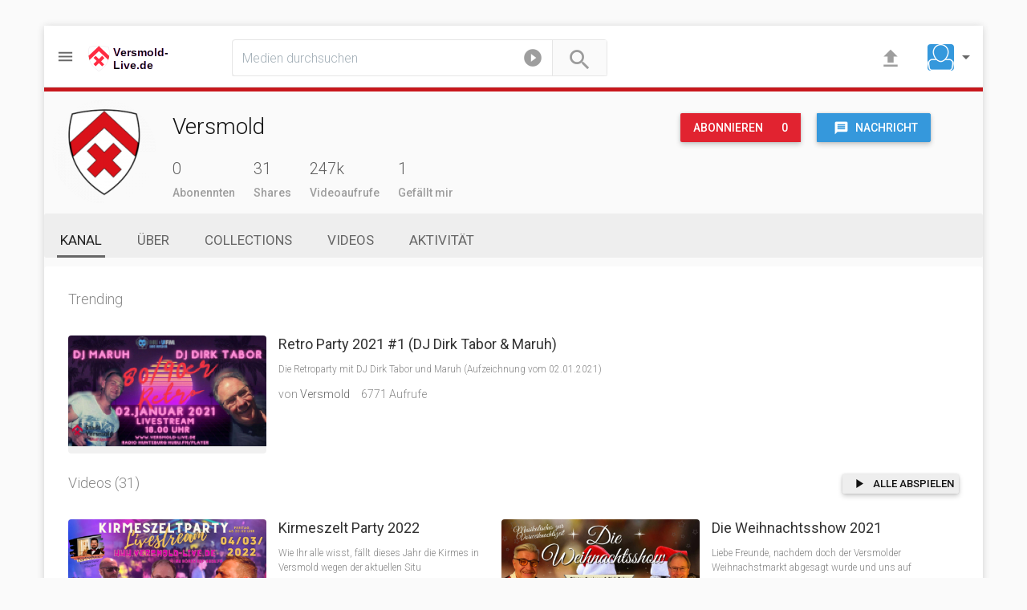

--- FILE ---
content_type: text/html; charset=UTF-8
request_url: https://vod.versmold-live.de/profile/versmold/1/
body_size: 5664
content:
<!doctype html> 
<html prefix="og: http://ogp.me/ns#" dir="ltr" lang="en-US">  
<head>  
<meta http-equiv="content-type" content="text/html;charset=UTF-8">
<title>Versmold</title>
<meta charset="UTF-8">  
<meta name="viewport" content="width=device-width,  height=device-height, initial-scale=1.0, user-scalable=0, minimum-scale=1.0, maximum-scale=1.0">
<meta name="apple-mobile-web-app-capable" content="yes">
<meta name="apple-mobile-web-app-status-bar-style" content="black">
<base href="https://vod.versmold-live.de/" />  
<meta name="description" content="">
<meta name="generator" content="PHPVibe" />
<link rel="alternate" type="application/rss+xml" title="Vod.Versmold-Live.de Alle Medienfeeds" href="https://vod.versmold-live.de/feed/" />
<link rel="alternate" type="application/rss+xml" title="Vod.Versmold-Live.de Video-Feed" href="https://vod.versmold-live.de/feed?m=1" />
<link rel="alternate" type="application/rss+xml" title="Vod.Versmold-Live.de Musik-Feed" href="https://vod.versmold-live.de/feed?m=2" />
<link rel="alternate" type="application/rss+xml" title="Vod.Versmold-Live.de Bilder-Feed" href="https://vod.versmold-live.de/feed?m=3" />
<link rel="canonical" href="https://vod.versmold-live.de/profile/versmold/1/" />
<meta property="og:site_name" content="Vod.Versmold-Live.de" />
<meta property="fb:app_id" content="Fb_Key" />
<meta property="og:url" content="https://vod.versmold-live.de/profile/versmold/1/" />
<link rel="apple-touch-icon" sizes="180x180" href="https://vod.versmold-live.de/lib/favicos/apple-touch-icon.png">
<link rel="icon" type="image/png" sizes="32x32" href="https://vod.versmold-live.de/lib/favicos/favicon-32x32.png">
<link rel="icon" type="image/png" sizes="16x16" href="https://vod.versmold-live.de/lib/favicos/favicon-16x16.png">
<link rel="manifest" href="https://vod.versmold-live.de/lib/favicos/site.webmanifest">
<link rel="mask-icon" href="https://vod.versmold-live.de/lib/favicos/safari-pinned-tab.svg" color="#5bbad5">
<link rel="shortcut icon" href="https://vod.versmold-live.de/lib/favicos/favicon.ico">
<meta name="msapplication-TileColor" content="#2b5797">
<meta name="msapplication-config" content="https://vod.versmold-live.de/lib/favicos/browserconfig.xml">
<meta name="theme-color" content="#ffffff">

<meta property="og:image" content="https://vod.versmold-live.de/storage/uploads/79b02dcaf1c3761134a7bead65b619fc-1.png" />
<meta property="og:description" content=""/>
<meta property="og:title" content="Versmold" /><link rel="stylesheet" type="text/css" media="screen" href="https://vod.versmold-live.de/tpl/boxy/styles/min.php?f=phpvibe,more,bootstrap.min,jssocials,playerads,owl" />
<link rel="stylesheet" media="all" type="text/css" href="https://fonts.googleapis.com/css?family=Material+Icons|Roboto:300,400,500|Raleway:400" />

<!-- Le HTML5 shim, for IE6-8 support of HTML5 elements -->
<!--[if lt IE 9]>
<script src="html5shim.googlecode.com/svn/trunk/html5.js"></script>
<![endif]-->
<script type="text/javascript" src="https://ajax.googleapis.com/ajax/libs/jquery/2.2.4/jquery.min.js"></script>
<script>
if((typeof jQuery == "undefined") || !window.jQuery )
{
   var script = document.createElement("script");
   script.type = "text/javascript";
   script.src = "https://vod.versmold-live.de/tpl/boxy/styles/js/jquery.js";
   document.getElementsByTagName('head')[0].appendChild(script);
}
var acanceltext = "Abbrechen";
var startNextVideo,moveToNext,nextPlayUrl;
</script>
</head>
<body class="body-profile">
<div id="wrapper" class="container haside">

<div class="fixed-top">
<div class="row block" style="position:relative;">
<div class="logo-wrapper"><a id="show-sidebar" href="javascript:void(0)" title="Zeige Sidebar"><i class="material-icons">&#xE5D2;</i></a>
<a href="https://vod.versmold-live.de/" title="" class="logo"><img src="https://vod.versmold-live.de/storage/uploads/logov1-bl-png5fa9e4179876e.png"/></a>
<br style="clear:both;"/>
</div>		
<div class="header">
<div class="searchWidget">
<form action="" method="get" id="searchform" onsubmit="location.href='https://vod.versmold-live.de/show/' + encodeURIComponent(this.tag.value).replace(/%20/g, '+') + '?type=' + encodeURIComponent(this.component.value).replace(/%20/g, '+'); return false;"autocomplete="off"> <div class="search-holder">
                    <span class="search-button">
					<button type="submit">
					<i class="material-icons">&#xE8B6;</i>
					</button>
					</span>
					<div class="search-target">
					<a id="switch-search" class="dropdown-toggle"  data-toggle="dropdown" href="#" aria-expanded="false" data-animation="scale-up" role="button"><i class="icon material-icons">&#xe038</i></a>
					<input type="text" id="switch-com" class="hide" name="component" value ="video">                
					<ul class="dropdown-menu dropdown-left bullet" role="menu">
					<li role="presentation"><a id="s-video" href="javascript:SearchSwitch('video')"><i class="icon material-icons">&#xe039</i>Videos and music</a></li>
					<li role="presentation"><a id="s-picture" href="javascript:SearchSwitch('picture')"><i class="icon material-icons">&#xE43B;</i>Bilder</a></li>
					<li role="presentation"><a id="s-channel" href="javascript:SearchSwitch('channel')"><i class="icon material-icons">&#xE55A;</i>Kanäle</a></li>
					<li role="presentation"><a id="s-playlist" href="javascript:SearchSwitch('playlist')"><i class="icon material-icons">&#xE05F;</i>Playlisten</a></li>
					</ul>
					</div>
                    <div class="form-control-wrap">
                      <input type="text" class="form-control input-lg empty" name="tag" value ="" placeholder="Medien durchsuchen">                
                    </div>
                     </div>

				</form>
<div id="suggest-results"></div> </div>
<div class="user-quick"><a data-target="#search-now" data-toggle="modal" href="javascript:void(0)" class="top-link" id="show-search"><i class="material-icons">&#xE8B6;</i></a>	
<a id="uploadNow" data-target="#login-now" data-toggle="modal" href="javascript:void(0)" class="top-link" title="Einloggen, um hochzuladen">	<i class="material-icons">&#xE2C6;</i> </a> 
<a id="openusr" class="btn btn-flat uav btn-small no-user"  href="javascript:showLogin()"
data-animation="scale-up" role="button" title="Login">	
<img title="Gast" data-name="Gast" src="https://vod.versmold-live.de/storage/uploads/def-avatar.png" /> 
<i class="material-icons">&#xE5C5;</i>
</a>
</div>

</div>
</div>
</div>

<div class="row block page p-profile">
<div id="sidebar" class=" animated zoomInLeft"> 
<div class="sidebar-nav blc"><ul><li class="lihead"><a href="https://vod.versmold-live.de/"><span class="iconed"><i class="material-icons">&#xE88A;</i></span> Startseite</a></li><li class="lihead"><a href="https://vod.versmold-live.de/videos/browse/"><span class="iconed"><i class="material-icons">&#xE038;</i></span> Videos</a></li></ul></div><h4 class="li-heading"> Mehr</h4><div class="sidebar-nav blc"><ul><li><a href="https://vod.versmold-live.de/read/hilfe/1/" title="Hilfe"> <span class="iconed"><i class="material-icons">&#xE8E6;</i></span> Hilfe</a></li><li><a href="https://vod.versmold-live.de/read/rechtliches/2/" title="Rechtliches"> <span class="iconed"><i class="material-icons">&#xE8E6;</i></span> Rechtliches</a></li></ul></div>	
</div>
<div class="row mediavibe-content">
<div id="profile-content" class="col-md-12">
<div class="playlistvibe profile-hero">

<div class="pull-left inline profile-avatar">
<img class="profile-image img-circle inline mright20" src="https://vod.versmold-live.de/res.php?src=storage/uploads/79b02dcaf1c3761134a7bead65b619fc-1.png&q=100&w=130&h=130" data-name="Versmold">
   </div>          
<div class="cute">				
<h1>Versmold<div class="btn-group">
<div class="btn-group"><a class="btn btn-labled social-google-plus subscriber" href="javascript:showLogin()"><i class="icon icon-plus"></i>Abonnieren <span class="kcounter">0</span></a></div>	
<a href="https://vod.versmold-live.de/msg/1/" class="btn btn-primary tipS mleft20" title="Nachricht Versmold"><i class="icon-envelope"></i> Nachricht</a>
</div>

</h1>
<div class="pull-left full block">
<div class="pull-left">
 <div class="row mtop10">
                <div class="inline-block mright20">
                  <strong class="profile-stat-count">0</strong>
                  <span>Abonennten</span>
                </div>
                <div class="inline-block mright20">
                  <strong class="profile-stat-count">31</strong>
                  <span>Shares</span>
                </div>
                <div class="inline-block mright20">
                  <strong class="profile-stat-count">247k</strong>
                  <span>Videoaufrufe</span>
                </div>
                <div class="inline-block">
                  <strong class="profile-stat-count">1</strong>
                  <span>Gefällt mir</span>
                </div>
              </div>
</div>
<div class="profile-social inline pull-right">
                </div>
</div>
</div>
</div>			
<nav id="profile-nav" class="red-nav">
  <ul>
    <li class="active"><a href="https://vod.versmold-live.de/profile/versmold/1/">Kanal</a></li>
	<li class=""><a href="https://vod.versmold-live.de/profile/versmold/1/?sk=comments">Über</a></li>
	<li class=""><a href="https://vod.versmold-live.de/profile/versmold/1/?sk=collections">Collections</a></li>
    <li class=""><a href="https://vod.versmold-live.de/profile/versmold/1/?sk=videos">Videos</a></li>
    	    <li class=""><a href="https://vod.versmold-live.de/profile/versmold/1/?sk=activity">Aktivität</a></li>
  </ul>
</nav>
<div id="panel-profile" class="panel">
<div class="panel-body">

<h4 class="loop-heading"><span>Trending</span></h4>
<div id="SearchResults" class="loop-content phpvibe-video-list vTrends">
<div id="video-18" class="video">
<div class="video-inner">
<div class="video-thumb">
		<a class="clip-link" data-id="18" title="Retro Party 2021 #1 (DJ Dirk Tabor & Maruh)" href="https://vod.versmold-live.de/video/18/retro-party-2021-1-dj-dirk-tabor-maruh/">
			<span class="clip">
				<img src="https://vod.versmold-live.de/res.php?src=storage/media/thumbs/4a78133360a17e422d9d30133be8f329-1.jpg&q=100&w=410&h=228" alt="Retro Party 2021 #1 (DJ Dirk Tabor & Maruh)" /><span class="vertical-align"></span>
			</span>
          	<span class="overlay"></span>
		</a><a class="heartit  pv_tip" data-toggle="tooltip" data-placement="left" title="Dieses Video liken" href="javascript:iLikeThis(18)"><i class="icon-heart"></i></a></div>	
<div class="video-data">
	<h4 class="video-title"><a href="https://vod.versmold-live.de/video/18/retro-party-2021-1-dj-dirk-tabor-maruh/" title="Retro Party 2021 #1 (DJ Dirk Tabor & Maruh)">Retro Party 2021 #1 (DJ Dirk Tabor & Maruh)</a></h4>
	<p class="small">Die Retroparty mit DJ Dirk Tabor und Maruh (Aufzeichnung vom 02.01.2021)</p>
<ul class="stats">	
<li>		von <a href="https://vod.versmold-live.de/profile/versmold/1/" title="Versmold">Versmold</a></li>
 <li>6771 Aufrufe</li></ul>
</div>	
	</div>
		</div>
</div><div class="clearfix"></div>

<h4 class="loop-heading"><span>Videos (31)</span> <a href="https://vod.versmold-live.de/forward/uvs-1/" class="btn btn-default btn-xs pull-right"><i class="icon icon-play"></i> Alle abspielen</a></h4><div id="SearchResults" class="loop-content phpvibe-video-list vTrends bottom20">
<div id="video-41" class="video halfVideo">
<div class="video-inner">
<div class="video-thumb">
		<a class="clip-link" data-id="41" title="Kirmeszelt Party 2022" href="https://vod.versmold-live.de/video/41/kirmeszelt-party-2022/">
			<span class="clip">
				<img src="https://vod.versmold-live.de/res.php?src=storage/media/thumbs/9a80929c733772d74261b5695bfae7ea-1.jpg&q=100&w=410&h=228" alt="Kirmeszelt Party 2022" /><span class="vertical-align"></span>
			</span>
          	<span class="overlay"></span>
		</a><a class="heartit  pv_tip" data-toggle="tooltip" data-placement="left" title="Dieses Video liken" href="javascript:iLikeThis(41)"><i class="icon-heart"></i></a>   <span class="timer">4:29:14</span></div>	
<div class="video-data">
	<h4 class="video-title"><a href="https://vod.versmold-live.de/video/41/kirmeszelt-party-2022/" title="Kirmeszelt Party 2022">Kirmeszelt Party 2022</a></h4>
	<p class="small">Wie Ihr alle wisst, fällt dieses Jahr die Kirmes in Versmold wegen der aktuellen Situ</p>
<ul class="stats">	
<li>		von <a href="https://vod.versmold-live.de/profile/versmold/1/" title="Versmold">Versmold</a></li>
 <li>9314 Aufrufe</li></ul>
</div>	
	</div>
		</div>

<div id="video-39" class="video halfVideo">
<div class="video-inner">
<div class="video-thumb">
		<a class="clip-link" data-id="39" title="Die Weihnachtsshow 2021" href="https://vod.versmold-live.de/video/39/die-weihnachtsshow-2021/">
			<span class="clip">
				<img src="https://vod.versmold-live.de/res.php?src=storage/media/thumbs/9d1bfedcccf210b316923b08f91584a8-1.jpg&q=100&w=410&h=228" alt="Die Weihnachtsshow 2021" /><span class="vertical-align"></span>
			</span>
          	<span class="overlay"></span>
		</a><a class="heartit  pv_tip" data-toggle="tooltip" data-placement="left" title="Dieses Video liken" href="javascript:iLikeThis(39)"><i class="icon-heart"></i></a>   <span class="timer">2:02:33</span></div>	
<div class="video-data">
	<h4 class="video-title"><a href="https://vod.versmold-live.de/video/39/die-weihnachtsshow-2021/" title="Die Weihnachtsshow 2021">Die Weihnachtsshow 2021</a></h4>
	<p class="small">Liebe Freunde, nachdem doch der Versmolder Weihnachstmarkt abgesagt wurde und uns auf</p>
<ul class="stats">	
<li>		von <a href="https://vod.versmold-live.de/profile/versmold/1/" title="Versmold">Versmold</a></li>
 <li>17357 Aufrufe</li></ul>
</div>	
	</div>
		</div>

<div id="video-38" class="video halfVideo">
<div class="video-inner">
<div class="video-thumb">
		<a class="clip-link" data-id="38" title="Jan meets Grönemeyer IV (Stadtfest Versmold 2021)" href="https://vod.versmold-live.de/video/38/jan-meets-gronemeyer-iv-stadtfest-versmold-2021/">
			<span class="clip">
				<img src="https://vod.versmold-live.de/res.php?src=storage/media/thumbs/b8ae2456d14b4b2f55d1d889c1f85739-1.jpg&q=100&w=410&h=228" alt="Jan meets Grönemeyer IV (Stadtfest Versmold 2021)" /><span class="vertical-align"></span>
			</span>
          	<span class="overlay"></span>
		</a><a class="heartit  pv_tip" data-toggle="tooltip" data-placement="left" title="Dieses Video liken" href="javascript:iLikeThis(38)"><i class="icon-heart"></i></a>   <span class="timer">2:23:02</span></div>	
<div class="video-data">
	<h4 class="video-title"><a href="https://vod.versmold-live.de/video/38/jan-meets-gronemeyer-iv-stadtfest-versmold-2021/" title="Jan meets Grönemeyer IV (Stadtfest Versmold 2021)">Jan meets Grönemeyer IV (Stadtfest Versmold 2021)</a></h4>
	<p class="small">Stadtkonzert Versmold 2021: 1. Live Auftritt mit Zuschauern. 2.5 Std. und 29 Songs vo</p>
<ul class="stats">	
<li>		von <a href="https://vod.versmold-live.de/profile/versmold/1/" title="Versmold">Versmold</a></li>
 <li>5710 Aufrufe</li></ul>
</div>	
	</div>
		</div>

<div id="video-37" class="video halfVideo">
<div class="video-inner">
<div class="video-thumb">
		<a class="clip-link" data-id="37" title="Sommer in der Versmolder City - Familienzauberprogramm mit Fabian Rabe (2021)" href="https://vod.versmold-live.de/video/37/sommer-in-der-versmolder-city-familienzauberprogramm-mit-fabian-rabe-2021/">
			<span class="clip">
				<img src="https://vod.versmold-live.de/res.php?src=storage/media/thumbs/867437bfabc6129db3a1e94688d80f40-1.jpg&q=100&w=410&h=228" alt="Sommer in der Versmolder City - Familienzauberprogramm mit Fabian Rabe (2021)" /><span class="vertical-align"></span>
			</span>
          	<span class="overlay"></span>
		</a><a class="heartit  pv_tip" data-toggle="tooltip" data-placement="left" title="Dieses Video liken" href="javascript:iLikeThis(37)"><i class="icon-heart"></i></a>   <span class="timer">37:49</span></div>	
<div class="video-data">
	<h4 class="video-title"><a href="https://vod.versmold-live.de/video/37/sommer-in-der-versmolder-city-familienzauberprogramm-mit-fabian-rabe-2021/" title="Sommer in der Versmolder City - Familienzauberprogramm mit Fabian Rabe (2021)">Sommer in der Versmolder City - Familienzauberprogramm mit Fabian Rabe</a></h4>
	<p class="small">Während der einstündigen Pause von Aramelo unterhält Fabian Rabe mit seinem Familienz</p>
<ul class="stats">	
<li>		von <a href="https://vod.versmold-live.de/profile/versmold/1/" title="Versmold">Versmold</a></li>
 <li>1130 Aufrufe</li></ul>
</div>	
	</div>
		</div>

<div id="video-36" class="video halfVideo">
<div class="video-inner">
<div class="video-thumb">
		<a class="clip-link" data-id="36" title="Sommer in der Versmolder City - Hoch hinaus mit Aramelo (2021)" href="https://vod.versmold-live.de/video/36/sommer-in-der-versmolder-city-hoch-hinaus-mit-aramelo-2021/">
			<span class="clip">
				<img src="https://vod.versmold-live.de/res.php?src=storage/media/thumbs/16f7bacf09c3230f248306e79f3ddd48-1.jpg&q=100&w=410&h=228" alt="Sommer in der Versmolder City - Hoch hinaus mit Aramelo (2021)" /><span class="vertical-align"></span>
			</span>
          	<span class="overlay"></span>
		</a><a class="heartit  pv_tip" data-toggle="tooltip" data-placement="left" title="Dieses Video liken" href="javascript:iLikeThis(36)"><i class="icon-heart"></i></a>   <span class="timer">19:32</span></div>	
<div class="video-data">
	<h4 class="video-title"><a href="https://vod.versmold-live.de/video/36/sommer-in-der-versmolder-city-hoch-hinaus-mit-aramelo-2021/" title="Sommer in der Versmolder City - Hoch hinaus mit Aramelo (2021)">Sommer in der Versmolder City - Hoch hinaus mit Aramelo (2021)</a></h4>
	<p class="small">Mara und Ole vom Akrobatik-Duo Aramelo begeistern jedes Publikum mit ihren spektakulä</p>
<ul class="stats">	
<li>		von <a href="https://vod.versmold-live.de/profile/versmold/1/" title="Versmold">Versmold</a></li>
 <li>2159 Aufrufe</li></ul>
</div>	
	</div>
		</div>

<div id="video-35" class="video halfVideo">
<div class="video-inner">
<div class="video-thumb">
		<a class="clip-link" data-id="35" title="Sommer in der Versmolder City mit Günter Queisser (2021)" href="https://vod.versmold-live.de/video/35/sommer-in-der-versmolder-city-mit-gunter-queisser-2021/">
			<span class="clip">
				<img src="https://vod.versmold-live.de/res.php?src=storage/media/thumbs/9b3f341c3a4a4fe55088d34f85c89b6c-1.jpg&q=100&w=410&h=228" alt="Sommer in der Versmolder City mit Günter Queisser (2021)" /><span class="vertical-align"></span>
			</span>
          	<span class="overlay"></span>
		</a><a class="heartit  pv_tip" data-toggle="tooltip" data-placement="left" title="Dieses Video liken" href="javascript:iLikeThis(35)"><i class="icon-heart"></i></a>   <span class="timer">2:25:39</span></div>	
<div class="video-data">
	<h4 class="video-title"><a href="https://vod.versmold-live.de/video/35/sommer-in-der-versmolder-city-mit-gunter-queisser-2021/" title="Sommer in der Versmolder City mit Günter Queisser (2021)">Sommer in der Versmolder City mit Günter Queisser (2021)</a></h4>
	<p class="small">Am Freitag, 23. Juli fand die beliebte Veranstaltungsreihe „Sommer in der Versmolder </p>
<ul class="stats">	
<li>		von <a href="https://vod.versmold-live.de/profile/versmold/1/" title="Versmold">Versmold</a></li>
 <li>7514 Aufrufe</li></ul>
</div>	
	</div>
		</div>
<br style="clear:both"></div><div class="clearfix"></div>
</div>
</div>
</div>
</div>
</div>
</div>


</div>
</div>
</div>
</div>
<a href="#" id="linkTop" class="backtotop"><i class="material-icons">arrow_drop_up</i></a>
<div id="footer" class="row block full oboxed"><div class="row footer-holder">
<div class="container footer-inner">
<div class="row">
<div class="col-md-12 text-center">
<div class="row row-socials">
<a target="_blank" href="https://hubu.de" rel="dofollow">Hubu.de</a><ul class="socialfooter"><li class="facebook">
    <a rel="nofollow" class="tipS" href="https://web.facebook.com/Taboriso" target="_blank" title="Facebook"></a>
    </a>
  </li></ul>
</div><h4 class="li-heading mtop10">
Sprache
</h4>
<div class="sidebar-nav blc"><ul><li><a rel="nofollow" href="https://vod.versmold-live.de/profile/versmold/1/?clang=de"><span class="iconed"><i class="material-icons">gps_fixed</i></span> Deutsch</a></li><li><a rel="nofollow" href="https://vod.versmold-live.de/profile/versmold/1/?clang=en"><span class="iconed"><i class="material-icons">gps_not_fixed</i></span> English</a></li></ul></div>
<div class="row row-rights">

</div>				  
</div>
</div>
</div>
</div>
</div>
</div>

<!-- Start Login Modal -->
<div class="modal fade" id="login-now" aria-hidden="true" aria-labelledby="login-now" role="dialog" tabindex="-1">
<div class="modal-dialog modal-sidebar modal-sm">
<div class="modal-content">
<div class="modal-header">
<button type="button" class="close" data-dismiss="modal" aria-label="Close">
<span aria-hidden="true">×</span>
</button>
<h4 class="modal-title">Login</h4>
</div>
<div class="modal-body">
<div class="panel">
<div class="row">
<form method="post" action="https://vod.versmold-live.de/login" class="mtop10 modal-form">
<div class="form-group form-material floating">
<input type="email" autocomplete="email" class="form-control" name="email" required data-error="Ihre eMailadresse muss gültig sein" />
<label class="floating-label">eMail</label>
</div>
<div class="form-group form-material floating">
<input type="password" autocomplete="current-password" class="form-control" name="password" required />
<label class="floating-label">Passwort</label>
</div>
<div class="form-group clearfix">
<div class="checkbox-custom checkbox-inline checkbox-primary checkbox-lg pull-left">
<input type="checkbox" id="inputCheckbox" name="remember" checked=checked>
<label for="inputCheckbox">An mich erinnern</label>
</div>
<a class="pull-right" data-target="#forgot-pass" data-toggle="modal" href="javascript:void(0)">Passwort vergessen?</a>
</div>
<button type="submit" class="btn btn-primary btn-block mtop20">Sign In</button>
</form>
<p class="mtop10">Noch keinen Account? Gehen Sie einfach auf <a data-target="#register-now" data-toggle="modal" href="javascript:void(0)">Registrieren</a></p>
</div>
</div>
</div>
<div class="modal-footer">
<button type="button" class="btn btn-default btn-block" data-dismiss="modal">Schließen</button>
</div>
</div>
</div>
</div>
<!-- End Login Modal -->
<!-- Start Recover Modal -->
<div class="modal fade" id="forgot-pass" aria-hidden="true" aria-labelledby="forgot-pass" role="dialog" tabindex="-1">
<div class="modal-dialog modal-sidebar modal-sm">
<div class="modal-content">
<div class="modal-header">
<button type="button" class="close" data-dismiss="modal" aria-label="Close">
<span aria-hidden="true">×</span>
</button>
<h4 class="modal-title">Passwort vergessen</h4>
</div>
<div class="modal-body">
<div class="panel">
<div class="row">
<form method="post" action="https://vod.versmold-live.de/login" class="modal-form">
<div class="form-group form-material floating">
<input type="hidden" name="forgot-pass" value="1"/>
<input type="email" class="form-control" name="remail" data-error="Ihre eMailadresse muss gültig sein" required/>
<label class="floating-label">Ihre eMailadresse</label>
</div>
<button type="submit" class="btn btn-primary btn-block mtop20">Jetzt wiederherstellen</button>
</form>
</div>
</div>
</div>
<div class="modal-footer">
<button type="button" class="btn btn-default btn-block" data-dismiss="modal">Schließen</button>
</div>
</div>
</div>
</div>
<!-- End Recover Modal -->
<!-- Start Register Modal -->
<div class="modal fade" id="register-now" aria-hidden="true" aria-labelledby="register-now" role="dialog" tabindex="-1">
<div class="modal-dialog modal-sidebar modal-sm">
<div class="modal-content">
<div class="modal-header">
<button type="button" class="close" data-dismiss="modal" aria-label="Close">
<span aria-hidden="true">×</span>
</button>
<h4 class="modal-title">Account erstellen</h4>
</div>
<div class="modal-body">
<div class="panel">
<div class="row">
</div>
</div>
</div>
<div class="modal-footer">
<button type="button" class="btn btn-default btn-block" data-dismiss="modal">Schließen</button>
</div>
</div>
</div>
</div><script src='https://www.google.com/recaptcha/api.js'></script>
<!-- Start Search Modal -->
<div class="modal fade" id="search-now" aria-hidden="true" data-backdrop="false" aria-labelledby="search-now" role="dialog" tabindex="-1">
<div class="modal-dialog modal-sidebar modal-searcher">
<div class="modal-content">
<div class="modal-header">
<button type="button" class="close" data-dismiss="modal" aria-label="Close">
<span aria-hidden="true">×</span>
</button>
</div>
<div class="modal-body">
<div class="panel panel-transparent">
<div class="row search-now-clone">


</div>
</div>
</div>
</div>
</div>
</div>
<!-- End Search Modal -->
<script type="text/javascript">
var site_url = 'https://vod.versmold-live.de/';
var nv_lang = 'Nächstes Video startet sofort';
var select2choice = 'Option auswählen';
var delete_com_text = 'Kommentar entfernen?';
</script>
<script type="text/javascript" src="https://vod.versmold-live.de/tpl/boxy/styles/minjs.php"></script>
<div id="fb-root"></div>

</body>
</html>

--- FILE ---
content_type: text/css;charset=UTF-8
request_url: https://vod.versmold-live.de/tpl/boxy/styles/min.php?f=phpvibe,more,bootstrap.min,jssocials,playerads,owl
body_size: 49516
content:
  img { max-width:100%; width:auto\9; height:auto; vertical-align:middle; border:0; -ms-interpolation-mode:bicubic} body {width:100%}  .sidebar-nav a,.sidebar-nav ,.nav-tabs a,.dropdown-menu a{ font-family:"Raleway"; font-weight:400; text-rendering:optimizeLegibility !important; -webkit-font-smoothing:antialiased !important; font-smooth:always !important;}  #wrapper {margin-top:32px!important; border-radius:4px; padding:0!important; min-height:500px; min-height:calc(100% - 219px); position:relative; box-shadow:0px 1px 10px 0px rgba(50,50,50,0.2); background:#232323; -webkit-box-shadow:0px 1px 10px 0px rgba(50,50,50,0.2); -moz-box-shadow:0px 1px 10px 0px rgba(50,50,50,0.2);} @media screen and (max-width:1000px) { .header{position:absolute!important; top:0; right:3px; z-index:2} .logo-wrapper {z-index:10} .owl-carousel .owl-nav .owl-prev { left:2px;} .owl-carousel .owl-nav .owl-next { right:2px;} } @media screen and (max-width:800px) { body.body-video.isdevice.noheader #video-content {position:fixed; top:0; left:0; right:0; background:#fff; z-index:6;} body.body-video.isdevice.noheader #wrapper{ margin-top:150px!important;} #wrapper { margin-top:2px!important; } } .page {margin:0;border:0; -moz-box-sizing:border-box; box-sizing:border-box; position:relative; } .page.p-video .mediavibe-player{color:#e0e0e0; background:#232323; } #undervideo { background-color:#FAFAFA; color:#888888; } .page.p-video h1,.vibe-interactions {color:#efefef} #wrapper.haside .main-holder,#wrapper.haside .mediavibe-content{position:relative; padding:5px 0 10px 10px; float:right; width:calc(100% - 224px)!important; display:inline-block!important}.video-holder.mediavibe-content ,.body-profile .mediavibe-content {padding:0!important}.main-holder,.mediavibe-content	{ background-color:#FAFAFA;} .oboxed {border:0; -moz-box-sizing:border-box; box-sizing:border-box}  .p-home .loop-heading {display:block; line-height:26px; font-size:13px; font-weight:500; text-transform:uppercase}  .video-player iframe,.video-player iframe .swfObject,.video-player iframe ._53j5,.video-player object,.video-player embed,.video-player video{position:absolute;top:0;left:0;width:100%;height:100%}  .video-holder{width:100%; position:relative;display:block; margin:0!important} .video-holder.gofullscreen ,.mediavibe-content.gofullscreen,#wrapper.haside .main-holder.gofullscreen,#wrapper.haside .mediavibe-content.gofullscreen{width:100%!important; height:100%; position:fixed; top:0; bottom:0;left:0;right:0; z-index:999; background:#f5f5f5; padding:0 10px} .video-holder.gofullscreen .col-md-8 { width:calc(100% - 427px)!important; max-width:calc(100% - 427px)!important } .video-holder.gofullscreen #ListRelated {max-width:425px} #wrapper:not(.haside) .page .main-holder,#wrapper:not(.haside) .page .mediavibe-content{padding:10px} .main-holder,.mediavibe-content {min-height:690px;} #ListRelated {padding-left:3px; } /* .video-holder.gofullscreen .playlistvibe {padding-bottom:800px!important} */ .playlistvibe {display:block; position:relative; margin:0;padding:5px 10px 15px; border-top:1px solid #323232; border-bottom:1px solid #1b1b1b;} .playlistvibe .list-next { position:absolute; top:30px; right:4px}  .mpullup::before{content :'\e316'} .mpulldown::before{content :'\e313'} @media (max-width:990px) { .playlistvibe .list-next,.description-pull {position:absolute; top:20%; right:5px;	bottom:auto} .playlistvibe .list-next i ,.description-pull i{ padding:3px; color:#fff; border:1px solid #555; border-radius:50%} .playlistvibe .list-next a:hover > i{ border-color:#cc181e} .playlistvibe .list-next i{ margin-right:0!important} } .playlistvibe .list-next a{ display:inline-block; padding:10px 0} .playlistvibe .list-next i{ font-size:25px;margin-right:15px} .playlistvibe .list-next a:hover{ color:#fff} .cute-line,.cute-line:before { background-color:#cc181e; } .cute-line { display:block; content:""; width:20.3%; height:1px; position:relative; margin-bottom:5px; margin-left:0; margin-right:auto; } .cute-line:before { content:""; width:8px; height:8px; border-radius:50%; -moz-border-radius:50%; -webkit-border-radius:50%; -o-border-radius:50%; -ms-border-radius:50%; position:absolute; left:0; top:-3.5px; } .cute span { font-weight:500; } .cute h1{font-weight:300!important; padding-left:10px; padding-right:25px} .video-header a,.likes-holder a{display:inline-block;color:#7d7d7d;padding:2px 5px} .video-header i{font-size:22px;margin-top:2px; color:#cacaca} .isLiked i,i.isActive{font-size:24px !important;color:#03A9F4!important} .done-like i{font-size:21px !important; color:#7aa745 !important} .done-dislike i{font-size:21px !important;color:#03A9F4 !important} .likes-holder { display:block; text-align:left; padding:12px 0 0; clear:both} .user-media-actions{display:block;position:relative; clear:both; min-height:48px; padding:10px 0 15px; border-bottom:1px solid #e8e8e8; color:#464444 } .user-media-actions i {font-size:24px; width:24px; height:24px; vertical-align:middle;line-height:25px; color:#464444; margin-right:9px; -o-transition:box-shadow .25s cubic-bezier(.4,0,.2,1); transition:box-shadow .25s cubic-bezier(.4,0,.2,1); } .user-media-actions span {vertical-align:middle;line-height:25px} .user-media-actions .like-views ,.user-media-actions .interaction-icons { padding:3px 0 3px 6px ; } .user-media-actions .like-views ,.user-media-actions .interaction-icons,.likes-bar,.user-media-actions a,.user-media-actions .aaa,.user-media-actions .likes-bar { display:inline-block;float:left; position:relative; white-space:nowrap; word-wrap:normal; font-size:14px; line-height:14px; vertical-align:middle; cursor:pointer; overflow:visible} .user-media-actions a {padding:0 12px} .ico-flipped {-moz-transform:scale(-1,1); -webkit-transform:scale(-1,1); -o-transform:scale(-1,1); -ms-transform:scale(-1,1); transform:scale(-1,1)} .user-media-actions i.ico-flipped {font-size:24px; width:24px; height:24px} .like-box {position:absolute; bottom:-20px; left:0; right:0} .likes-bar .aaa {padding:0} .user-media-actions a:hover,.user-media-actions a:hover i {color:#000} .user-media-actions .like-box {} .user-media-actions .pull-right {z-index:30} .like-views{font-size:15px;display:inline-block; color:#e0e0e0} .like-box .progress{display:block;width:100%} @media (max-width:990px) { .user-media-actions .interaction-icons,.like-views {float:left; display:block; width:100%; clear:both; margin:15px 0 0} .like-views {margin:0} .user-media-actions span {display:block; padding-top:5px} .aaa > a {text-align:center} .user-media-actions {padding:2px 0 10px } .user-media-actions i { font-size:25px; width:25px; height:25px; margin-right:0; } .user-media-actions i.ico-flipped { font-size:27px; width:27px; height:27px; } .like-box {bottom:-13px} .user-media-actions .like-views,.user-media-actions .interaction-icons {padding:1px} .user-container.bottom20.top20 {padding-bottom:8px!important; padding-top:8px!important} } .video-player{display:block; position:relative;margin:0 !important;width:100%; min-height:160px;clear:both} .video-under h1{ font-weight:400; position:relative; line-height:normal; word-wrap:break-word; height:auto!important; overflow:visible; font-size:18px; color:#333;display:block;margin:0 0 8px} .video-under,.video-under-right{display:inline-block;margin-left:0!important;margin-right:0 !important} @media screen and (min-width:990px) and (max-width:1295px) { .video-under-right {width:32%!important} } .odet {padding:15px 0 5px} a#revealDesc,a#revealRelated {display:block; text-align:center; color:#767676; font-size:11px; font-weight:500; padding:6px 0 4px; border-top:1px solid #e8e8e8} .video-player-sidebar{display:block;position:relative;width:100%;} .video-player-sidebar img,.video-player-sidebar .thumb{width:100px;height:56px;float:left;position:relative} .video-player-sidebar ul{display:block;position:relative;list-style:none} .video-player-sidebar li{position:relative;width:100%;overflow:hidden;margin:0;padding:4px 4px 4px 0;font-size:13px; background:#272727; background-image:-moz-linear-gradient(top,#292929 0,#252525 100%); background-image:-ms-linear-gradient(top,#292929 0,#252525 100%); background-image:-o-linear-gradient(top,#292929 0,#252525 100%); background-image:-webkit-gradient(linear,left top,left bottom,color-stop(0,#292929),color-stop(100%,#252525)); background-image:-webkit-linear-gradient(top,#292929 0,#252525 100%); background-image:linear-gradient(to bottom,#292929 0,#252525 100%); -moz-transition:border 0.2s ease; -ms-transition:border 0.2s ease; -o-transition:border 0.2s ease; -webkit-transition:border 0.2s ease; transition:border 0.2s ease; border-top:1px solid #323232; border-bottom:1px solid #1b1b1b; } .video-player-sidebar li.playingNow {border-left:2px solid #cc181e} .video-player-sidebar li:hover{background:#1C1C1C; color:#fff;} .video-player-sidebar .thumb .timer { line-height:11px; right:2px; bottom:2px} .video-player-sidebar .data .title a{display:block;line-height:1.2;color:#a3a3a3; font-weight:500; font-size:13px; max-height:2.6em;line-height:1.3em; overflow:hidden; position:relative; text-overflow:ellipsis; white-space:normal; word-wrap:break-word} .video-player-sidebar .data{margin-left:110px} .data .title{overflow:hidden;margin:0;padding:0;clear:right;cursor:pointer} .data .title a{display:block;font-size:14px;font-weight:400; color:#333; line-height:1.2; max-height:4.6em;margin-bottom:1px; overflow:hidden; cursor:pointer} .data .usermeta{display:block;font-size:13px; line-height:15px;width:100%;margin:10px 0 0} .data .usermeta a{ color:#6e6e6e;font-size:13px} .video-player-sidebar .inner{position:relative;padding:1px 0 1px 8px;height:58px} .thumb .overlay,.video-thumb .overlay{position:absolute;top:1px;left:1px;bottom:1px;right:1px;width:100%;height:100%;background-color:transparent;background-image:url(../images/icon-play-24.png);background-repeat:no-repeat;background-position:center center;opacity:0;visibility:hidden;-webkit-transition:.25s;-moz-transition:.25s;-ms-transition:.25s;-o-transition:.25s;transition:.25s} .loop-content .thumb .overlay,.loop-content .video-thumb .overlay{background-image:url(../images/play_button.png)} .thumb:hover .overlay,.video-thumb:hover .overlay{cursor:pointer;visibility:visible;opacity:0.4} .thumb .timer{opacity:.75; position:absolute;bottom:0;right:0;min-width:30px;padding:0 2px;line-height:15px;text-align:center;font-size:11px;background:#000;color:#f2f3f6;-webkit-border-radius:2px;-moz-border-radius:2px;border-radius:2px} .vSeen{display:block;position:absolute;top:3px;left:3px;min-width:30px;padding:2px 4px; text-transform:uppercase; line-height:15px;text-align:center;font-size:13px;background:rgba(28,28,28,0.9);color:#fff;-webkit-border-radius:2px;-moz-border-radius:2px;border-radius:2px; opacity:0.7} .timer i{margin:3px 4px} .video-related{width:100%;position:relative;display:block;margin:0;padding:15px 9px 15px 5px} .video-related img,.video-related .thumb{border:1px solid transparent;width:168px;height:94px;float:left;position:relative} .video-related ul{display:block;position:relative;list-style:none;max-width:99%} .video-related li{position:relative;width:100%;margin-left:4px;overflow:hidden;margin-bottom:10px} .video-related>ul>li:first-child{border-top-color:transparent;padding-top:0 !important} .video-related .thumb .timer {opacity :0.9; right:4px; box-shadow:0 1px 0 rgba(0,0,0,0.07)} .video-related .inner {display:block; clear:both} .video-related .data .title a { font-size:14px; font-weight:500} .video-player-sidebar .data .usermeta {text-overflow:ellipsis; white-space:nowrap; overflow:hidden; color:#888888; margin:5px 0 0} .video-player-sidebar .data {padding-top:4px} .video-player-sidebar {border-bottom:1px solid #282828;} .player-in-list{z-index:1; overflow:hidden} .video-related li:hover img{border-left:1px solid #cc181e} .video-related li:hover .data .title a{color:#167ac6} .video-related li a{color:#333} .video-related .data{margin-left:178px} .user-box{width:100%; display:block;vertical-align:middle;position:relative;white-space:nowrap} .user-box p{display:block; width:100%; margin-top:28px} .user-box-txt {display:inline-block; min-height:53px} .user-box .pull-right {max-width:50%; display:block; position:absolute; right:0; top:5px} .user-box a {display:inline-block; float:left} .user-box img,.user-box .userav{width:54px;height:54px;float:left;display:inline-block;margin-right:15px; border-radius:50%} .user-box h3{font-size:15px; height:22px; color:#333; font-weight:500;display:block;margin:0 0 3px;line-height:normal} .user-box .btn-sm{padding:4px 6px} .btn-sm.subscriber{padding-right:24px} .subscriber .icon{ display:none} .like-progress { display:block; width:100%; height:3px} .like-progress div {height:3px; display:inline-block; float:left} .likes-success { background-color:#03A9F4} .likes-danger { background-color:#E26A6A} .likes-danger.second {float:right} .share-body {display:block; width:100%} .share-body li a{ display:block; padding:10px; font-size:24px; vertical-align:middle;color:#555; margin-right:20px} .share-body li.fbxs {float:right!important; padding-top:6px; margin-right:0} .share-body li:hover a { -ms-transform:scale(2,2); -webkit-transform:scale(2,2); transform:scale(2,2); } .share-body li.facebook:hover a {color:#3b5998} .share-body li.twitter:hover a {color:#55acee} .share-body li.googleplus:hover a {color:#dd4b39} .share-body li.pinterest:hover a {color:#cc2127} .share-body li.linkedin:hover a {color:#0976b4} .share-body li.whatsapp:hover a {color:#43d854} .has-shadow { -webkit-box-shadow:0 0 20px 0px rgba(0,0,0,.08); box-shadow:0 0 20px 0px rgba(0,0,0,.08)} /* Video List/Loop */ .phpvibe-video-list {display:block!important; width:100%; text-align:center; clear:both; margin:0 auto 30px} .phpvibe-video-list:after { visibility:hidden; display:block; font-size:0; content:" "; clear:both; height:0}  .video{ position:relative; width:24%; margin:10px 0.4% 10px 0.5%; float:left; vertical-align:top;word-wrap:break-word } .usered {padding-left:8px} .usered .video-thumb img {height:100%!important} .owl-item .video {width:98%!important} @media (min-width:1px) and (max-width:459px){ .video{width:98%; margin:0 0 14px 1%!important} #SearchResults p.small {max-height:33px; overflow:hidden} #SearchResults .video { padding:6px 0 6px 6px!important; margin-left:0!important} #SearchResults .video .video-data { padding-right:0!important} #SearchResults .video-thumb,#SearchResults .video-thumb img {width:123px!important;min-height:90px; height:92px!important} #SearchResults .video-data {max-width:calc(100% - 124px)!important} .video ul.stats > li {margin-right:8px!important} } @media (min-width:460px) and (max-width:669px){ .video{margin-left:1%!important; width:48%; margin-right:1%!important} } @media (min-width:670px) and (max-width:1200px){ .video{margin-left:1%!important; width:31%; margin-right:1%!important} } .body-members #ChannelResults .video-thumb img.img-circle {width:130px!important; height:130px!important; min-height:129px; float:none; margin:0 auto;} .body-members #ChannelResults a.grcreative { top:129px; margin-left:-11px; } .body-members #ChannelResults .video{border-bottom:1px solid #eee; text-align:center; padding:10px!important;} .body-members #ChannelResults .video-data {text-align:center;} #ChannelResults .btn-group,#ChannelResults .btn {width:100%} #ChannelResults .video {padding:30px!important} .body-members .black-slider .subitem img,.body-home .black-slider .subitem img {margin:0 auto 10px; float:none} .black-slider .subitem a.grcreative,#ChannelResults a.grcreative{ width:22px; height:22px; opacity:0.8; line-height:17px; vertical-align:middle; margin-left:-13px; position:absolute; top:100px; left:50%; } .black-slider .subitem a.grcreative i,#ChannelResults a.grcreative i{font-size:22px} #ChannelResults a.grcreative{top:150px; margin-left:-22px} #ChannelResults .video-thumb,.body-home .black-slider .subitem .video-thumb {height:130px!important; background:none} .video h4{display:-webkit-box; -webkit-box-orient:vertical; text-overflow:ellipsis; white-space:normal; word-wrap:break-word; overflow:hidden;font-size:14px; font-weight:500;margin:12px 0!important;padding:0} .video,.video-data {text-align:left;word-wrap:break-word} .video-data {height:60px} .video-thumb{position:relative; border-radius:4px;display:block;width:100%;min-height:147px; height:auto; overflow:hidden;background:#fff;font-size:0;vertical-align:middle;} .video-thumb img,a.clip-link {width:100%; display:block; height:100% } .video-thumb .timer { position:absolute; right:5px; bottom:5px; margin-top:0; margin-right:0; padding:3px 4px; font-size:13px; color:#fafafa!important; font-weight:400; line-height:16px; opacity:.95; background:rgba(28,28,28,0.9); display:-moz-inline-stack; vertical-align:top; zoom:1; display:block; border-radius:2px} .uploaderlink {line-height:17px; vertical-align:middle; position:relative} .uploaderlink a > i ,.video .uploaderlink a ,a.grcreative > i {font-size:14px; width:14px; height:14px; opacity:0.8; line-height:17px; vertical-align:middle; margin-top:-5px;} .uploaderlink a > i ,a.grcreative > i {margin-left:6px} .video ul.stats {list-style:none} .video ul.stats > li { list-style:none; margin-right:11px; line-height:1.3em; display:inline-block;font-weight:300; font-size:14px; line-height:14px } .video ul.stats > li:last-child { margin-right:0} .video ul.stats > li:first-child { display:block; width:100%} .video-thumb .clip {position:absolute; top:0; left:0; bottom:0; right:0} .video-thumb .heartit {position:absolute; right:5px; top:5px; bottom:0; z-index:2; opacity:0; color:#fff} .video-thumb .heartit i ,.video-thumb .laterit i{height:24px; width:24px; font-size:24px} .video:hover .video-thumb .laterit ,.related .item-post:hover .laterit,.video:hover .video-thumb .heartit {opacity:0.7} .video-thumb .laterit,.related .laterit {position:absolute; left:5px; bottom:5px; z-index:2; height:26px; width:26px; padding:1px; text-align:center; color:#fff; background:rgba(28,28,28,0.9); border-radius:2px; opacity:0} .video .video-data{overflow:hidden; height:106px} .video h4 a{ font-weight:500; font-size:14px; color:#333} button,input[type="button"],input[type="reset"],input[type="submit"]{cursor:pointer;-webkit-appearance:button} .button{margin:5px;padding:7px 15px;color:#777;background-color:#f5f5f5;-webkit-border-radius:2px;-moz-border-radius:2px;border-radius:2px;text-decoration:none;color:#444;filter:dropshadow(color=#fff,offx=0,offy=1);-webkit-box-shadow:0 1px 0 #fff inset,0 1px 3px rgba(0,0,0,0.1);-moz-box-shadow:0 1px 0 #fff inset,0 1px 3px rgba(0,0,0,0.1);box-shadow:0 1px 0 #fff inset,0 1px 3px rgba(0,0,0,0.1);border:1px solid #ededed;border-bottom:1px solid #d7d7d7;color:#777} .button i{margin-right:4px} .small-button{padding:3px 6px !important} .button:hover{color:#555;background-color:#f9f9f9;-webkit-box-shadow:0 1px 0 #fff inset,0 1px 3px rgba(0,0,0,0.2);-moz-box-shadow:0 1px 0 #fff inset,0 1px 3px rgba(0,0,0,0.2);box-shadow:0 1px 0 #fff inset,0 1px 3px rgba(0,0,0,0.2)} .statistics{width:100%;text-align:center;padding:3px 2px;font-size:0;line-height:1;box-sizing:border-box;-webkit-box-sizing:border-box;-moz-box-sizing:border-box;-ms-box-sizing:border-box} .statistics>li{width:90%;margin:8px 2px;position:relative;display:inline-block;text-align:left} .statistics>li>span{font-size:11px;margin-top:5px;display:block;color:#555;text-transform:uppercase} .vids{padding-top:0 !important;width:auto;display:inline-block} .vids>li{width:110px !important;float:right} .top-info{margin-bottom:12px} .top-info i{font-size:15px} .top-info>a{display:inline-block;float:left;margin-right:8px;margin-top:1px} .top-info>a>i{color:white;text-shadow:0 -1px 0 rgba(0,0,0,0.2);padding:6px 5px;margin:0} .top-info>strong{font-size:24px;font-weight:600;display:block;float:left;margin-top:4px;text-shadow:0 1px 0 #fff} .top-info:after{content:"";display:block;clear:both}  .fb-comments,.fb-comments span,.fb-comments span[style],.fb-comments iframe,.fb-comments iframe[style]{width:100% !important} .fb-comments{margin-top:20px}  .blc,.loop-content {display:block; max-width:100%} .blc-center {margin:auto; text-align:center} .buzzTime {font-style:italic} @-webkit-keyframes animScale { 0% { opacity:0; -webkit-transform:translate3d(0,40px,0) scale3d(0.1,0.6,1)} 100% { opacity:1; -webkit-transform:translate3d(0,0,0) scale3d(1,1,1)} } @keyframes animScale { 0% { opacity:0; -webkit-transform:translate3d(0,40px,0) scale3d(0.1,0.6,1); transform:translate3d(0,40px,0) scale3d(0.1,0.6,1)} 100% { opacity:1; -webkit-transform:translate3d(0,0,0) scale3d(1,1,1); transform:translate3d(0,0,0) scale3d(1,1,1)} }  #sidebar{display:inline-block;position:relative; margin:0; float:left; text-align:left;padding:0 0 20px; width:224px; color:#e0e0e0; font-weight:500; background:#232323 } @media all and (max-width:840px) { #sidebar{display:block;position:absolute; top:1px; left:0; z-index:9999 } } .left-sidebar{position:relative;text-align:left}  .li-heading { text-transform:uppercase; display:block; padding:17px 15px 15px 5px; text-decoration:none; position:relative; font-size:11px; margin:0; border-bottom:1px solid rgba(0,0,0,0.1); } .sidebar-nav,.sidebar-nav ul,.sidebar-nav li { list-style:none} .sidebar-nav ul { width:100%; } .sidebar-nav { display:block; margin:0px} .sidebar-nav li { font-size:16px; margin:0; width:100%; font-weight:300; padding:9px 0 9px 9px; background:#272727; background-image:-moz-linear-gradient(top,#292929 0,#252525 100%); background-image:-ms-linear-gradient(top,#292929 0,#252525 100%); background-image:-o-linear-gradient(top,#292929 0,#252525 100%); background-image:-webkit-gradient(linear,left top,left bottom,color-stop(0,#292929),color-stop(100%,#252525)); background-image:-webkit-linear-gradient(top,#292929 0,#252525 100%); background-image:linear-gradient(to bottom,#292929 0,#252525 100%); -moz-transition:border 0.2s ease; -ms-transition:border 0.2s ease; -o-transition:border 0.2s ease; -webkit-transition:border 0.2s ease; transition:border 0.2s ease; border-top:1px solid #323232; border-bottom:1px solid #1b1b1b; } .sidebar-nav ul li i {vertical-align:middle; color:	#e0e0e0; font-size:24px; width:24px; height:24px; line-height:24px; margin:-3px 18px 0 3px} .sidebar-nav a {vertical-align:middle; display:block; line-height:24px; color:#fff; outline:none; float:none; text-transform:none; margin:0; padding:2px; text-decoration:none; } .sidebar-nav li > a > span { float:left; width:50px} .sidebar-nav li:hover,.sidebar-nav li:hover > a {background:#1C1C1C; color:#fff} .sidebar-nav li:hover > a > img {border-color:transparent} .sidebar-nav ul a img { margin-left:2px; margin-right:8px; -webkit-border-radius:50%; -moz-border-radius:50%; border-radius:50%; border:1px solid #282828; width:23px; height:23px} #sidebar h4.li-heading {text-align:right} .share-media.mediavibe-content {padding-right:10px!important}  .floating-video-ad {position:absolute; z-index:99999999; display:block; width:100%; height:auto; opacity:0.35; text-align:center} .floating-video-ad img{margin:0 auto} .floating-video-ad:hover{opacity:0.99!important} .floating-video-ad.adbottom {bottom:12%} .floating-video-ad.adtop {top:5px} .floating-video-ad .close-ad{background:url('../images/close_button.gif') no-repeat left top;position:absolute; right:3px; top:3px;z-index:9999; display:none; color:#888888; line-height:17px; cursor:pointer;width:17px; height:17px} .floating-video-ad:hover .close-ad{display:block!important} .static-ad{display:block; text-align:center; padding:10px auto; clear:both}  .infinite-scroll-request,.infinite-scroll-last{text-align:center;z-index:100;position:fixed;left:45%;bottom:17%;padding:4px 10px; color:#888888} .infinite-scroll-error {border:1px solid #888888; border-radius:2px; position:absolute; bottom:-45px; background:#f5f5f5} .cp-spinner{width:48px;height:48px;display:block;box-sizing:border-box;position:relative; margin:10px} .cp-flip{transform-style:preserve-3d;perspective:10em} .cp-flip:before{width:48px;height:48px;display:inline-block;box-sizing:border-box;background:#cc181e;content:" ";position:absolute;top:0;left:0;animation:cp-flip-animate-before 2s linear infinite} @keyframes cp-flip-animate-before{0%{transform:rotateY(0) rotateX(0)} 25%{transform:rotateY(360deg) rotateX(0)} 50%{transform:rotateY(360deg) rotateX(360deg)} 75%{transform:rotateY(0) rotateX(360deg)} 100%{transform:rotateY(0) rotateX(0)} } .body-video .cp-spinner {width:42px;height:42px; margin:10% auto; text-align:center} .body-video .cp-flip:before {width:42px;height:42px} .emComments .infinite-scroll-request p {font-size:10px!important; padding:35px 0 0}  .ocoms {padding:15px 15px 25px} .comments{margin:0;padding:0;list-style:none} .comments ul {list-style:none} .comments li{padding:6px 5px;clear:both;border-top:3px solid transparent} .comments img.avatar{border-radius:50%; border:1px solid #e0e0e0} .comments li img.avatar{height:45px;width:45px} .comments li img.avatar,.comments li.addcm img.avatar{margin:5px 8px 0 5px;float:left} .comments ul.reply li img.avatar {height:31px; width:31px} .comments li.addcm img.avatar {margin-top:0!important} .comments li .name{color:#333;font-size:14px;font-weight:500; margin-right:10px} .comments li .message{ display:block;position:relative;padding:0 10px;text-align:left;margin-left:52px; word-wrap:break-word; font-size:13px; clear:right} .comments li.addcm .message {margin-left:55px} .comments ul.reply li .message {margin-left:38px} .comments li .message .arrow { height:12px; position:absolute; top:0; width:12px; left:0; } .comments li .message .arrow-inner,.comments li .message .arrow-outer { border-bottom-color:transparent; border-left-color:transparent; position:absolute; } .comments .arrow-outer ,.comments .arrow-inner { display:none } a.deleteCom {position:absolute; right:5px; top:13px; display:none} li.indanger {border-top:3px solid #cc181e; background:#f5f5f5; box-shadow:inset 0px 4px 8px -3px rgba(17,17,17,.06); -moz-box-shadow:inset 0px 4px 8px -3px rgba(17,17,17,.06); -webkit-box-shadow:inset 0px 4px 8px -3px rgba(17,17,17,.06)} .message:hover a.deleteCom {display:block} .comments li .message .body{display:block;color:#555; padding:4px 0; font-size:14px} .comments .msg-footer {display:block; list-style:none; text-transform:uppercase; padding:5px 0; vertical-align:middle} .comments .msg-footer >li {display:inline-block; opacity:.8; list-style:none;color:#767676; padding:0 8px 0 0!important; font-size:13px; line-height:20px} .comments .msg-footer >li:first-child{padding-left:0!important} .comments .like-com {vertical-align:baseline; display:block} .comments .msg-footer >li i {vertical-align:middle;margin:-4px 4px 0 5px; font-size:16px; width:16px; height:16px; display:inline-block} .comments .msg-footer >li a {display:inline-block; color:#777; font-size:13px; margin-right:10px; vertical-align:middle; line-height:20px} .comments .msg-footer >li:hover a,.comments .msg-footer >li:hover > a > i {color:#333;opacity:1} .addEmComment{display:none} .reply .addEmComment{display:block; width:100%; color:#555; background-color:transparent;overflow:auto; padding:6px 24px 6px 12px; border:1px solid #CCC;} .comments ul.reply {margin-left:6%} .comments ul.reply li.addcm {min-height:52px; display:block} .comments ul.reply li.addcm form {display:block; position:relative; clear:right; margin:0; vertical-align:top} .comments ul.reply li.addcm .avatar {width:34px; height:34px} .comments ul.reply li.addcm .message {margin-left:50px; vertical-align:top} .comments ul.reply li.addcm .addEmComment {min-height:33px} .cctotal {display:block; padding:0 0 20px; text-transform:uppercase; font-size:13px; color:#555}  .noted i {font-size:18px; color:#fff;display:block} .noted{display:block; line-height:18px; color:#fff; position:absolute; right:2px; top:2px; padding:8px!important;border-radius:2px} .error-info{text-align:center} .error-info h3{font-weight:500;font-size:5em;color:#4d4d4d;margin-bottom:0} .error-info h4{font-weight:500;font-size:3.6em;color:#e6e6e6;text-transform:uppercase;margin-bottom:40px}  .flowplayer { background-color:#333} .flowplayer.is-splash,.flowplayer.is-poster { cursor:pointer; background-position:center top; background-size:100% auto}  .fbFeedbackContent {width:100%!important}  #evplayer ,#evplayer div {z-index:150!important}  .fixed-top{display:block;position:relative;color:rgba(0,0,0,0.38);height:82px; padding:10px 0; width:100%;z-index:2;background-color:#fff;-webkit-box-sizing:border-box;-moz-box-sizing:border-box;-ms-box-sizing:border-box;box-sizing:border-box ; -webkit-box-shadow:inset 0 -1px 0 0 rgba(0,0,0,0.12); box-shadow:inset 0 -1px 0 0 rgba(0,0,0,0.12); border-bottom:5px solid #cc181e} .fixed-top:after{content:"";display:block;clear:both; bottom:-5px; box-shadow:inset 0px 4px 8px -3px rgba(17,17,17,.06); -moz-box-shadow:inset 0px 4px 8px -3px rgba(17,17,17,.06); -webkit-box-shadow:inset 0px 4px 8px -3px rgba(17,17,17,.06); height:5px; left:0px; opacity:1; position:absolute; right:0px; width:100%; z-index:1; } a.logo{display:block;float:left;padding-left:2px; line-height:60px; vertical-align:middle} .logo>span{font-size:20px;text-align:center;margin:0 auto;width:auto} .logo-wrapper{position:relative; top:0; left:0;text-align:left; line-height:60px; vertical-align:middle; padding:0; height:61px; display:inline-block; max-width:233px; overflow:hidden} .header {display:inline-block; width:auto; width:calc(100% - 234px); line-height:56px; position:relative; top:0;right:0; float:right; height:60px; vertical-align:middle} .user-quick{position:relative; float:right; margin-right:5px; vertical-align:middle; height:61px;font-size:16px;background:none;display:inline-block} .user-quick a{display:inline-block;margin:0; margin-right:10px; padding-top:10px; line-height:61px; vertical-align:middle; } .user-quick a#openusr {margin-left:15px; margin-top:-13px} .user-quick a#openusr ,a#openusr i { margin-right:2px} .user-quick a#openusr.no-user {margin-left:2px} .user-quick a#uplBtn,.user-quick a#show-search,.user-quick a#uploadNow ,.user-quick a#loginNow {margin-right:25px} #openusr {padding:0!important} .user-quick > .dropdown-menu a {margin-right:2px} .user-quick a.grcreative {padding-right:0} .drop-head a {display:inline-block!important; width:auto!important} .user-quick .uav img { width:33px; height:33px; border-radius:4px;} .top-link i{ font-size:30px;color:rgba(0,0,0,0.38)} .top-link i:hover{color:#333 } .top-link .badge {margin-top:-26px;margin-left:-5px} #show-sidebar i{font-size:23px; display:block; padding:3px 10px 0; vertical-align:middle; -webkit-transition:-webkit-transform .2s ease-in-out; -o-transition:-o-transform .2s ease-in-out; transition:transform .2s ease-in-out} #show-sidebar {display:inline-block; line-height:56px; height:60px; float:left; position:relative; vertical-align:middle} #show-sidebar span {position:absolute; right:5px; top:50%} a#show-sidebar { padding:14px 5px 0} .topimg{padding:11px 10px;height:22px;width:22px} .search-holder {overflow:hidden} .searchWidget{float:left;width:50%; position:relative; max-width:500px; display:inline-block; position:relative; height:52px; line-height:50px; overflow:visible} .searchWidget form { margin:7px 0 0; position:relative; display:block; position:relative; vertical-align:middle; padding:0; height:50px} .searchWidget .search-target { line-height:46px; display:block; position:absolute; right:75px; top:0; bottom:0; z-index:10; } .searchWidget .search-target a#switch-search{ display:block} .searchWidget .search-target #switch-search > i{font-size:26px; margin:10px 5px 0; color:rgba(0,0,0,0.38)} .searchWidget .search-button {position:absolute; right:0; top:0; bottom:0; z-index:10; border:1px solid transparent; border-left:1px solid #e6e6e6!important; border-radius:2px; height:46px; border-top-left-radius:0; border-bottom-left-radius:0; overflow:hidden; } .searchWidget .search-button button{ background:none; border:0; box-shadow:none; outline:0; z-index:12; font-size:24px; line-height:46px; padding:0 17px; vertical-align:top; color:rgba(0,0,0,0.38);background-color:#FAFAFA} .searchWidget .search-button i {font-size:33px; vertical-align:middle} .searchWidget .form-control { background:#fff; padding-left:12px; font-size:16px; font-weight:300; border:0; color:#888888; border:1px solid #e6e6e6; box-shadow:0 1px 2px rgba(0,0,0,.1)} .searchWidget .form-control:hover ,.searchWidget .form-control:focus { box-shadow:none; background:#fff; -moz-box-sizing:border-box; box-sizing:border-box; -webkit-transition:none; transition:none } #suggest-results ul {background:#f5f5f5; color:#888888; box-shadow:0 1px 2px rgba(0,0,0,.1); -moz-box-sizing:border-box; box-sizing:border-box; z-index:99999} #suggest-results ul li {list-style:none; display:block; border-top:1px solid #FAFAFA} #suggest-results ul li a{ width:100%; padding:5px 10px; line-height:28px; display:block; color:#6c6c6c; font-size:14px; font-weight:500} #suggest-results ul li a:hover {background:#FAFAFA} #show-search {opacity:0; width:0} a#openusr > .badge {position:relative; top:12px; display:block} @media (max-width:1280px){ .searchWidget{margin-right:0!important} } @media (max-width:1000px){ .searchWidget {display:none} #show-search {opacity:1!important; width:auto; display:inline-block; width:25px; max-width:26px} .search-now-clone .searchWidget {display:block; width:100%} .search-now-clone .dropdown-left {left:auto; right:20px}.modal-searcher {width:100%!important} } @media (max-width:540px){ .user-quick a#uplBtn,.user-quick a#show-search ,.user-quick a#uploadNow { margin-right:15px} a#openusr .material-icons {display:none} a#openusr > .badge {position:absolute; bottom:1px; top:auto; left:4px} .logo-wrapper {max-width:170px} .header { width:60%; width:calc(100% - 174px); max-width:60%; float:right;} .fixed-top { white-space:nowrap; } a#show-sidebar { padding:14px 0 0; } a.logo {max-width:120px; overflow:hidden} .user-quick {position:absolute; top:0; right:0} .profile-hero .btn-group .btn{ display:block; margin:5px 0} } @media (max-width:700px){ .modal-form a.pull-right {display:block; float:left!important; width:100%; text-align:right} }  .social-login { display:block; margin-bottom:10px; } .social-login i { padding:2px 8px 0; float:left; font-size:18px; vertical-align:middle; } .social-login em { font-size:10px; display:inline-block; margin-right:4px; vertical-align:bottom; }  .top10{padding-top:10px !important} .top20{padding-top:20px !important} .mtop10{margin-top:10px !important} .mtop20{margin-top:20px !important} .left10{padding-left:10px !important} .left20{padding-left:20px !important} .mleft10{margin-left:10px !important} .mleft20{margin-left:20px !important} .right10{padding-right:10px !important} .right20{padding-right:20px !important} .mright10{margin-right:10px !important} .mright20{margin-right:20px !important} .bottom10{padding-bottom:10px !important} .bottom20{padding-bottom:20px !important} .mbot10{margin-bottom:10px !important} .mbot20{margin-bottom:20px !important} .full{display:block;width:100%} .nomargin{margin:0 !important} .validarium-error { color:#f96868} .validarium-success { color:#62a8ea} .control-group,.control-group .controls {display:block; clear:both; position:relative; min-height:30px} .slimScrollBar {max-height:180px}  a.song { display:block; min-width:80px; overflow:visible; position:relative; line-height:50px; margin-top:5px} a.song > img { position:relative; display:block; width:80px; height:80px; white-space:nowrap; vertical-align:middle; border-radius:2px} ul.songs { display:block; position:relative; padding:25px; clear:both } li.song > .media {padding:0 15px 0 20px} .song .cute-line {margin-bottom:10px} .song h4 {margin-top:1px; word-wrap:break-word} .songs:only-child>.list-group-item:last-child ,.songs .list-group-item:last-child{ border-bottom-color:transparent!important} .songs .btn {margin-right:15px} .songs-quicks {padding-top:20px} .songs-quicks .btn-outline {border-color:transparent!important; font-size:19px} @media (max-width:540px){ .list-group .media .media-right,.list-group .media .pull-right,.songs-quicks {display:block;padding:0!important;float:left!important; clear:right; width:100%} .songs .btn {margin-right:8px; padding:6px 13px; font-size:12px;line-height:1.5} #songlist .nav>li>a {padding:10px!important} } /* Songs & Video quickies */ #videolist-content {display:block; clear:both; text-align:center; margin:0 auto; padding-right:8px} #imagelist-content > h1.loop-heading,#songlist > h1.loop-heading,#videolist-content > h1.loop-heading {padding:15px 0 5px; text-align:left; font-weight:300} #imagelist-content >.videod,#songlist > .songd ,#videolist-content > .videod{display:block; text-align:left; float:left; margin-bottom:20px; width:100%} p.empty-content {margin:20px 10%; clear:both;padding:35px; font-weight:400; font-size:22px; border-color:#d2d2d2; border:1px solid transparent; border-radius:2px; } .empty-content:before{ width:44px; height:44px; font-size:44px; float:left; content:"\e925"; font-family:'Material Icons'; margin-right:30px; margin-top:-20px; }  .vprocessing,.nsfw-warn {display:block;position:absolute; top:0; left:0;right:0;left:0; width:100%; height:100%; text-align:center; background-color:#232323 !important; color:#d6d6d6; } .vprocessing div,.nsfw-warn span { display:block} .vpre {padding-top:24%} .vpre,.nsfw-warn span{ text-transform:uppercase; font-size:38px; padding-top:14%} .vex,.nsfw-warn a {font-size:25px; margin-top:20px; color:#cc181e } @media screen and (max-width:800px){ .vex,.nsfw-warn a {font-size:16px; margin-top:8px; color:#cc181e } .vpre,.nsfw-warn span{ text-transform:uppercase; font-size:18px; padding-top:14px} } .nsfw-warn {z-index:99999} .nsfw-warn a {display:block; margin-right:30px} .the-image .nsfw-warn,.the-image .vprocessing {display:block; position:relative; min-height:380px} .body-share .axaj-form-video {min-height:650px}  #SearchResults {display:block; margin:20px 0 0} #SearchResults .video { display:block;width:100%; padding:15px 0; margin:0; overflow:hidden; clear:both} #SearchResults .video-thumb,#SearchResults .video-thumb img { overflow:hidden; background:#f1f1f1; font-size:0; vertical-align:middle; display:inline-block; width:247px; height:138px; line-height:0; float:left; position:relative} #SearchResults .video-data { position:relative; float:left; display:inline-block; height:auto; overflow:hidden; padding-left:15px; max-width:calc(100% - 250px)} #SearchResults .video h4 { margin:0 0 12px!important; } #SearchResults .video h4 a{font-size:18px!important;color:#333!important; font-weight:400!important} #SearchSidebar .sidebar-nav {width:97%} #SearchResults .video ul.stats > li:first-child { display:inline-block; width:auto; } @media (max-width:900px){ #SearchResults .video h4 a { font-size:15px!important; } }  .playlists-meta,.playlists-overlay {z-index:99; line-height:20px; color:#fff; background:rgba(0,0,0,.8); display:block; width:45%; position:absolute; right:0; top:0;bottom:0; height:100%; padding-top:30px} .playlists-meta span ,.playlists-overlay a {display:block; line-height:40px; font-size:14px; position:relative; width:100%; text-align:center;color:#fff!important; font-weight:500; z-index:999; vertical-align:middle} .playlists-meta span i{font-size:38px; width:38px; height:38px; opacity:0.9} .video .playlists-overlay{ display:none; right:auto;left:0;width:55%; opacity:0.8} .video:hover .playlists-overlay{ display:block} .playlist-head {margin-bottom:20px; padding-bottom:20px;border-bottom:1px solid #e8e8e8} .playlist-head h1 {font-size:20px} .playlist-head .avatar { position:relative; display:inline-block;width:60px; white-space:nowrap; vertical-align:bottom} .playlists-owl .video-thumb ,.playlists-owl a.clip-link img{ height:124px;} /* Posts & Images lists */ .gluid { list-style:none; text-align:center; } .image-item .clip-link img,.image-item { max-width:400px; } .image-content { text-align:left; position:relative; } .image-content a.clip-link { display:block; } .image-content a.clip-link img { width:100%; z-index:99 } .owl-item .image-item { height:230px; margin:0 1%; width:98%!important; } .owl-item .image-content { height:154px; } .image-item{ width:300px; width:calc(25% - 10px); } @media (max-width:900px) { .image-item{ width:300px; width:calc(50% - 10px); } } @media (max-width:500px) { .image-item{ width:300px; width:calc(100% - 10px); } } .image-item{ position:relative; display:inline-block; float:left; -webkit-transform-style:preserve-3d; transform-style:preserve-3d; -webkit-transform:translateZ(400px) translateY(300px) rotateX(-90deg); transform:translateZ(400px) translateY(300px) rotateX(-90deg); -webkit-animation:fallPerspective .8s ease-in-out forwards; animation:fallPerspective 1.4s ease-in-out forwards; margin:10px 10px 10px 0; } .image-item img,.image-item .owner-avatar img {-moz-box-shadow:0 0 14px 0px rgba(0,0,0,.08); -webkit-box-shadow:0 0 14px 0px rgba(0,0,0,.08); box-shadow:0 0 14px 0px rgba(0,0,0,.08);} @-webkit-keyframes fallPerspective { 0% { } 100% { -webkit-transform:translateZ(0px) translateY(0px) rotateX(0deg); opacity:1; } } @keyframes fallPerspective { 0% { } 100% { -webkit-transform:translateZ(0px) translateY(0px) rotateX(0deg); transform:translateZ(0px) translateY(0px) rotateX(0deg); opacity:1; } } .image-item .image-content a.clip-link:after { content:""; position:absolute; top:-110%; left:-210%; width:200%; height:200%; opacity:0; transform:rotate(30deg); background:rgba(255,255,255,0.13); background:linear-gradient( to right,rgba(255,255,255,0.13) 0%,rgba(255,255,255,0.13) 77%,rgba(255,255,255,0.5) 92%,rgba(255,255,255,0.0) 100% ); } .image-item .image-content a.clip-link:hover:after { opacity:1; top:-30%; left:-30%; transition-property:left,top,opacity; transition-duration:0.7s,0.7s,0.15s; transition-timing-function:ease; } .removeonload { display:block; margin:10% 0 0 48%} .image-item .image-footer { display:block; position:relative; padding:25px 0 0; } .image-item .owner-avatar img ,.owl-carousel .image-item .owner-avatar img{ width:56px; height:56px; border:0 none; border-radius:50%; display:block; position:absolute; left:45%; top:-30px} .image-item .owner-name { display:none; } .image-content .image-title { position:relative; display:inline-block; } .image-content {overflow:hidden} .image-item .image-title a { color:#333; font-weight:400!important; font-size:16px; padding-bottom:10px; display:block; } .hides {opacity:0.01} /* animate.css -http://daneden.me/animate Copyright (c) 2016 Daniel Eden */ .animated { -webkit-animation-duration:1s; animation-duration:1s; -webkit-animation-fill-mode:both; animation-fill-mode:both; } /* originally authored by Nick Pettit - https://github.com/nickpettit/glide */ @-webkit-keyframes rollIn { from { opacity:0; -webkit-transform:translate3d(-100%,0,0) rotate3d(0,0,1,-120deg); transform:translate3d(-100%,0,0) rotate3d(0,0,1,-120deg); } to { opacity:1; -webkit-transform:none; transform:none; } } @keyframes rollIn { from { opacity:0; -webkit-transform:translate3d(-100%,0,0) rotate3d(0,0,1,-120deg); transform:translate3d(-100%,0,0) rotate3d(0,0,1,-120deg); } to { opacity:1; -webkit-transform:none; transform:none; } } .rollIn { -webkit-animation-name:rollIn; animation-name:rollIn; } .backtotop{ display:block; position:fixed; background:#f5f5f5; width:70px; height:70px; right:-35px;bottom:-35px; -webkit-transition:all 0.5s ease; -moz-transition:all 0.5s ease; -ms-transition:all 0.5s ease; -o-transition:all 0.5s ease; transition:all 0.5s ease; cursor:pointer; z-index:100; transform:rotate(45deg)!important; box-shadow:0 1px 2px rgba(0,0,0,.1); -moz-box-sizing:border-box; box-sizing:border-box} .backtotop i { display:block!important; color:#888888; text-decoration:none !important; padding:0; position:relative; font-size:38px; margin-left:-9px; transform:rotate(-45deg)!important} .backtotop.hidden{bottom:-140px} .backtotop i:hover {color:#cc181e}  .cats-fixed-right { position:fixed; top:0; right:0; bottom:0; display:block; width:260px; z-index:99;} .cats { padding:0; border:1px solid #f2f2f2; background:#f9f9f9; list-style:none; } .cats-pull { position:absolute; top:-webkit-calc(50% - 25px); top:calc(50% - 25px); left:-36px; display:block; padding:8px 5px; line-height:1; cursor:pointer; background-color:#E1E5EC; border-radius:100px 0 0 100px; z-index:89; border:1px solid #f2f2f2; } .cats-pull {vertical-align:middle} .cats img { display:block; float:left; margin-left:0px; margin-right:9px; width:26px; height:26px; } .cats a { display:inline-block; line-height:26px; vertical-align:middle; float:left; font-size:15px; font-weight:300; text-decoration:none; color:#767676; } .cats li { display:block; list-style:none; float:left; padding:10px 0 10px 8px; line-height:normal; color:#8e9299; border-bottom:1px solid #f2f2f2; cursor:pointer; width:100%; } .cats.cats-visible li { padding-left:15px; } .cats li:first-child { margin-top:7px} .cats li:last-child { margin-bottom:7px} .cats li:hover { background:#f2f2f2; } .cats ul ul { display:none; padding-top:10px } .cats.cats-visible ul ul { display:block; clear:both; } .cats.cats-visible ul ul li {padding:7px 0 7px 25px} .cats.cats-visible ul ul li:last-child {border-bottom:none}  .black-slider { display:block; -moz-box-sizing:border-box; position:relative; text-align:center; color:#999; overflow:hidden; white-space:nowrap; word-wrap:normal; margin:20px 0px; padding-top:5px; border-bottom-style:solid; border-bottom-width:1px; border-color:#ededed; } .black-slider .subitem {display:inline-block; padding:10px; text-align:center} .black-slider .subitem img{display:block;margin-bottom:10px; max-width:100px; max-height:100px; height:auto} .black-slider .owl-carousel .owl-nav .owl-prev {left:0} .black-slider .owl-carousel .owl-nav .owl-next {right:0} .p-category h1{ text-transform:uppercase} .sLoad { text-align:center; display:block; padding:5% 0 5% 45%; }  #footer { margin-top:90px; } #footer .sidebar-nav li,#footer .sidebar-nav ul { width:auto; display:inline-block; border:none!important; background:#FAFAFA!important; } #footer .sidebar-nav li a ,#footer .sidebar-nav li i{ color:#888888!important; background:#FAFAFA!important;} #footer .sidebar-nav li:hover a ,#footer .sidebar-nav li:hover i{ color:#333!important;} #footer .sidebar-nav.blc { display:inline-block; overflow:hidden} #footer .sidebar-nav a {padding-right:10px} #footer .li-heading {padding:15px!important} .footer-holder { padding:14px 0 0; } .footer-logo { text-align:center; padding-top:25px; } .row-links,.row-rights { padding:8px 0 5px; } .row-links .btn{ margin-right:15px; } .row-socials ,.row-rights{padding-left:15px} ul.socialfooter { margin:0; padding:0; width:auto; height:32px; text-align:center; display:inline-block; vertical-align:middle; position:relative; } ul.socialfooter li { float:none; list-style:none outside none; border:none; display:inline-block; } ul.socialfooter li a { background-color:transparent; background-image:url('../images/socialfooter.png'); background-repeat:no-repeat; background-size:auto 96px; border:0 none; display:block; height:32px; /*overflow:hidden;*/ text-align:left; text-decoration:none; transition:all 0.2s ease 0s; width:32px; position:relative; display:flex; } .ie7 ul.socialfooter li a,.ie8 ul.socialfooter li a { background-image:url('../images/socialfooter.png'); } ul.socialfooter li.facebook a { background-position:0 0} ul.socialfooter li.flickr a { background-position:-32px 0} ul.socialfooter li.dribbble a { background-position:-64px 0} ul.socialfooter li.googleplus a { background-position:-96px 0} ul.socialfooter li.linkedin a { background-position:-128px 0} ul.socialfooter li.pinterest a { background-position:-160px 0} ul.socialfooter li.rss a { background-position:-192px 0} ul.socialfooter li.skype a { background-position:-224px 0} ul.socialfooter li.twitter a { background-position:-256px 0} ul.socialfooter li.vimeo a { background-position:-288px 0} ul.socialfooter li.youtube a { background-position:-320px 0} ul.socialfooter li.facebook a:hover { background-position:0 -32px} ul.socialfooter li.flickr a:hover { background-position:-32px -32px} ul.socialfooter li.dribbble a:hover { background-position:-64px -32px} ul.socialfooter li.googleplus a:hover { background-position:-96px -32px} ul.socialfooter li.linkedin a:hover { background-position:-128px -32px} ul.socialfooter li.pinterest a:hover { background-position:-160px -32px} ul.socialfooter li.rss a:hover { background-position:-192px -32px} ul.socialfooter li.skype a:hover { background-position:-224px -32px} ul.socialfooter li.twitter a:hover { background-position:-256px -32px} ul.socialfooter li.vimeo a:hover { background-position:-288px -32px} ul.socialfooter li.youtube a:hover { background-position:-320px -32px} @media (max-width:610px) { ul.socialfooter {display:block; margin:10px 0!important} .row-links .btn { margin-right:6px; padding:6px} .row-links,.row-socials,.row-rights {padding-left:0; text-align:center; clear:both} .row-socials {margin-top:15px} .share-body li a { font-size:18px; margin-right:12px} .share-body li.fbxs {display:block; clear:both; width:100%; padding:10px; text-align:center} .share-body {margin-bottom:30px; clear:both; text-align:center} }  .mIdent {padding:0 13px 10px!important} .iholder {display:block; position:relative; opacity:0.90; overflow:hidden; width:100%; min-height:120px} .iholder i { position:absolute; z-index:1; right:-2px; top:-10px; font-size:10em; color:#fff; -moz-opacity:0.50; -khtml-opacity:0.50; opacity:0.50; -ms-transform:rotate(30deg); -webkit-transform:rotate(30deg); transform:rotate(30deg); -webkit-transition:opacity 0.3s linear,transform 0.3s ease-out; -moz-transition:opacity 0.3s linear,transform 0.3s ease-out; -o-transition:opacity 0.3s linear,transform 0.3s ease-out; transition:opacity 0.3s linear,transform 0.3s ease-out; } .iholder:hover i { -moz-opacity:0.60; -khtml-opacity:0.60; opacity:0.60; -ms-transform:rotate(25deg); -webkit-transform:rotate(25deg); transform:rotate(25deg); }  .image-holder {box-shadow:0 1px 2px rgba(0,0,0,.1); -moz-box-sizing:border-box; box-sizing:border-box; position:relative; margin-bottom:80px} .image-holder .vprocessing { min-height:450px} .the-image{width:100%; min-height:100px; position:relative} .img-owner .btn-group { float:right} .img-inner {background-color:#fff; padding:15px} .img-inner .cute h1 {padding-left:0} .img-inner .media-txt ,.img-inner .emComments{ padding:10px 10px 20px} .img-inner .media-heading a {font-size:19px} .img-owner {border-bottom:1px solid #eee; padding-bottom:25px} .p-image .playlistvibe {background-color:#fff; padding-bottom:20px; border:none!important} .img-owner .owner-name {font-weight:500; margin-left:20px} .img-owner .owner-avatar img{ width:35px; height:35px} a.rm_next{ right:0; } a.rm_prev{ left:3px; } a.rm_prev,a.rm_next { position:absolute; width:38px; height:38px; top:102%; cursor:pointer; opacity:0.9; z-index:5 } a.rm_prev:hover,a.rm_next:hover { opacity:1; } .colist .avatar {display:block; width:45px; height:35px} ul.list-group { padding:5px 0 10px; display:block; box-shadow:0 1px 0 rgba(0,0,0,0.07)} .the-image img {width:100%;margin-right:-1px} .the-image .img-helpers {position:absolute; left:35%; bottom:-12px; z-index:99950} .img-helpers .btn-pure i {font-size:38px} .sharing-icons { box-shadow:0 1px 0 rgba(0,0,0,0.07); padding-bottom:10px; } .image-holder .share-body li a {margin-right:6px} .image-holder .share-body{padding-bottom:10px} @media (max-width:800px) { .image-holder .share-body{padding-bottom:42px} } .image-holder .list-inline>li {padding-left:0!important} .image-holder .share-body li.fbxs {padding-top:10px}  .blog-holder {border-right:1px solid #e8e8e8; padding:10px 25px 25px} .blog-image {background-color:#f5f7f9; padding:10px 0} .blog-post {box-shadow:0 1px 0 rgba(0,0,0,0.07); padding-bottom:15px} .blog-text{padding:10px 0}  .p-dashboard #DashSidebar .nav-tabs-vertical .nav-tabs,.p-manager #DashSidebar .nav-tabs-vertical .nav-tabs{width:100%; border:none} .p-dashboard #DashSidebar .nav-tabs-line>li>a ,.p-manager #DashSidebar .nav-tabs-line>li>a{padding:10px 1px 10px 4px} #DashContent {min-height:360px} #DashContent .video h4 {height:32px; overflow:hidden} #DashSidebar.tab-pane .nav-tabs>li>a,#DashSidebar.tab-pane .nav-tabs>li { width:100%; display:block}  .my-buzz a,.my-inbox a{ padding-right:3px; display:block; overflow:hidden; position:relative} .my-buzz span ,.my-inbox span {position:absolute; right:4px;top:11px}  #media-description {word-wrap:break-word; color:#616161} #media-description a{word-wrap:break-word; color:#0288D1} #media-description a:hover{word-wrap:break-word; color:#03A9F4} #media-description p{word-wrap:break-word; margin:11px 0;} a.readmore {text-transform:uppercase; line-height:18px; vertical-align:middle; font-size:13px; padding:8px 0 0; color:#666;font-weight:500;letter-spacing:.007px} a.readmore i{ font-size:15px; margin-top:7px; line-height:15px; opacity:0.4} #media-info { border-bottom:1px solid #e8e8e8; padding:0 0 20px 69px} .video-player-sidebar li { }  .imNext { box-shadow:inset 450px 0 0 0 #167ac6; border-radius:2px; color:#fff; -webkit-transition:all ease 9s; -moz-transition:all ease 9s; transition:all ease 9s; } .imNext a,.imNext a.btn{ color:#fff!important; box-shadow:none; transition:none } .imNext a#btnCancel {z-index:9999999; position:absolute; bottom:4px; right:4px} li.imNext .data .title a { -webkit-animation:color-change 7s infinite; -moz-animation:color-change 7s infinite; -o-animation:color-change 7s infinite; -ms-animation:color-change 7s infinite; animation:color-change 7s infinite; } @-webkit-keyframes color-change { 0% { color:#333; } 85% { color:#fff; } } @-moz-keyframes color-change { 0% { color:#333; } 85% { color:#fff; } } @-ms-keyframes color-change { 0% { color:#333; } 85% { color:#fff; } } @-o-keyframes color-change { 0% { color:#333; } 85% { color:#fff; } } @keyframes color-change { 0% { color:#333; } 85% { color:#fff; } } .PlayUP {display:block} .PlayUP .badge a{ color:#fff; padding:5px 3px} .PlayUP .badge {margin:0 5px 0 8px} .video-related > ul > li:first-child { border-bottom:1px solid #f5f5f5; padding-bottom:14px}  a.thumb-selects {display:inline-block; position:relative; float:left; width:24%; padding:1%; overflow:hidden} .thumb-selects img {width:100%; border-radius:2px;border:2px solid #374046; max-height:122px} img.img-selected {border-color:#03a9f4 } .thumb-selects.tcc:before { font-family:Material Icons; content:"\e876"; display:block; position:absolute; right:18px; bottom:15px; font-size:19px; vertical-align:middle; color:#fff; } #DashContent a:not(.btn) > i,.dropdown-menu a.grcreative > i {font-size:22px} #DashContent a.grcreative > i {font-size:14px} #DashContent .table img {margin-right:15px} @media screen and (max-width:600px) { #DashContent .left10 {padding-left:0!important} #DashContent {padding:10px 0} a.thumb-selects { width:33%} .thumb-selects.tcc:before {right:35%; opacity:0.5} #DashContent .table img {margin-right:2px} #notifs {display:none} } @media screen and (max-width:360px) { .logo-wrapper { max-width:150px; } a.logo { max-width:100px; overflow:hidden; } a#show-sidebar { padding:14px 1px 0; } .user-quick { margin-right:0 } .user-quick a#uplBtn,.user-quick a#show-search,.user-quick a#uploadNow { margin-right:9px; } } .dropdown-menu.textcomplete-dropdown[data-strategy=emoj]{position:absolute;z-index:1000;min-width:160px;padding:5px 0;margin:2px 0 0;font-size:14px;text-align:left;list-style:none;background-color:#fff;-webkit-background-clip:padding-box;background-clip:padding-box;border:1px solid #ccc;border:1px solid rgba(0,0,0,.15);-moz-border-radius:4px;-webkit-border-radius:4px;border-radius:4px;-moz-box-shadow:0 6px 12px rgba(0,0,0,.175);-webkit-box-shadow:0 6px 12px rgba(0,0,0,.175);box-shadow:0 6px 12px rgba(0,0,0,.175)} .dropdown-menu.textcomplete-dropdown[data-strategy=emoj] li.textcomplete-item{font-size:14px;padding:1px 3px;border:0} .dropdown-menu.textcomplete-dropdown[data-strategy=emoj] li.textcomplete-item a{text-decoration:none;display:block;height:100%;line-height:1.8em;padding:0 1.54em 0 .615em;color:#4f4f4f} .dropdown-menu.textcomplete-dropdown[data-strategy=emoj] li.textcomplete-item.active,.dropdown-menu.textcomplete-dropdown[data-strategy=emoj] li.textcomplete-item:hover{background-color:#e4e4e4} .dropdown-menu.textcomplete-dropdown[data-strategy=emoj] li.textcomplete-item.active a,.dropdown-menu.textcomplete-dropdown[data-strategy=emoj] li.textcomplete-item:hover a{color:#333} .dropdown-menu.textcomplete-dropdown[data-strategy=emoj] li.textcomplete-item .emojioneemoji{font-size:inherit;height:2ex;width:2.1ex;min-height:20px;min-width:20px;display:inline-block;margin:0 5px .2ex 0;line-height:normal;vertical-align:middle;max-width:100%;top:0} .emoj-text .emojioneemoji,.emoj-text [class*=emojione-]{font-size:inherit;height:2ex;width:2.1ex;min-height:20px;min-width:20px;display:inline-block;margin:-.2ex .15em .2ex;line-height:normal;vertical-align:middle;max-width:100%;top:0} .emoj,.emoj *{-moz-box-sizing:border-box;-webkit-box-sizing:border-box;box-sizing:border-box} .emoj.emoj-disable{position:relative;background-color:#eee;-moz-user-select:-moz-none;-ms-user-select:none;-webkit-user-select:none;user-select:none} .emoj.emoj-disable:before{content:"";display:block;top:0;left:0;right:0;bottom:0;z-index:1;opacity:.3;position:absolute;background-color:#eee} .emoj,.emoj.form-control{display:block;position:relative!important;width:100%;height:auto;padding:0;font-size:14px;border:1px solid #CCC;-moz-border-radius:3px;-webkit-border-radius:3px;border-radius:3px;-moz-box-shadow:inset 0 1px 1px rgba(0,0,0,.075);-webkit-box-shadow:inset 0 1px 1px rgba(0,0,0,.075);box-shadow:inset 0 1px 1px rgba(0,0,0,.075);-moz-transition:border-color .15s ease-in-out,-moz-box-shadow .15s ease-in-out;-o-transition:border-color .15s ease-in-out,box-shadow .15s ease-in-out;-webkit-transition:border-color .15s ease-in-out,-webkit-box-shadow .15s ease-in-out;transition:border-color .15s ease-in-out,box-shadow .15s ease-in-out} .buttonS{margin-top:10px} .emoj.focused{border-color:#66AFE9;outline:0;-moz-box-shadow:inset 0 1px 1px rgba(0,0,0,.075),0 0 8px rgba(102,175,233,.6);-webkit-box-shadow:inset 0 1px 1px rgba(0,0,0,.075),0 0 8px rgba(102,175,233,.6);box-shadow:inset 0 1px 1px rgba(0,0,0,.075),0 0 8px rgba(102,175,233,.6)} .emoj .emoj-editor{display:block;height:auto;min-height:8em;max-height:15em;overflow:auto;padding:6px 24px 6px 12px;line-height:1.42857143;font-size:inherit;color:#555;background-color:transparent;border:0;cursor:text;margin-right:1px;-moz-border-radius:0;-webkit-border-radius:0;border-radius:0;-moz-box-shadow:none;-webkit-box-shadow:none;box-shadow:none} .emoj .emoj-editor:empty:before{content:attr(placeholder);display:block;color:#BBB} .emoj .emoj-editor:focus{border:0;outline:0;-moz-box-shadow:none;-webkit-box-shadow:none;box-shadow:none} .oneemoji,.emoj .emoj-editor .emojioneemoji,.emoj .emoj-editor [class*=emojione-]{font-size:inherit;height:2ex;width:2.1ex;min-height:20px;min-width:20px;display:inline-block;margin:-.2ex .15em .2ex;line-height:normal;vertical-align:middle;max-width:100%;top:0} .emoj.emoj-inline{height:34px} .emoj.emoj-inline>.emoj-editor{height:32px;min-height:20px;overflow:hidden;white-space:nowrap;position:absolute;top:0;left:12px;right:24px;padding:6px 0} .emoj.emoj-inline>.emoj-button{top:4px} .emoj .emoj-button{z-index:5;position:absolute;right:3px;top:3px;width:24px;height:24px;opacity:.6;cursor:pointer;-moz-transition:opacity .3s ease-in-out;-o-transition:opacity .3s ease-in-out;-webkit-transition:opacity .3s ease-in-out;transition:opacity .3s ease-in-out} .emoj .emoj-button:hover{opacity:1} .emoj .emoj-button>div{display:block;width:24px;height:24px;position:absolute;-moz-transition:all .4s ease-in-out;-o-transition:all .4s ease-in-out;-webkit-transition:all .4s ease-in-out;transition:all .4s ease-in-out} .emoj .emoj-button>div.emoj-button-open{background-position:0 -24px;filter:alpha(enabled=false);opacity:1} .emoj .emoj-button>div.emoj-button-close{background-position:0 0;-webkit-transform:rotate(-45deg);-o-transform:rotate(-45deg);transform:rotate(-45deg);filter:alpha(Opacity=0);opacity:0} .emoj .emoj-button.active>div.emoj-button-open{-webkit-transform:rotate(45deg);-o-transform:rotate(45deg);transform:rotate(45deg);filter:alpha(Opacity=0);opacity:0} .emoj .emoj-button.active>div.emoj-button-close{-webkit-transform:rotate(0);-o-transform:rotate(0);transform:rotate(0);filter:alpha(enabled=false);opacity:1} .emoj .emoj-picker{background:#FFF;position:absolute;-moz-box-shadow:0 1px 5px rgba(0,0,0,.32);-webkit-box-shadow:0 1px 5px rgba(0,0,0,.32);box-shadow:0 1px 5px rgba(0,0,0,.32);-moz-border-radius:5px;-webkit-border-radius:5px;border-radius:5px;height:276px;width:316px;top:-15px;right:-15px;z-index:90;-moz-transition:all .25s ease-in-out;-o-transition:all .25s ease-in-out;-webkit-transition:all .25s ease-in-out;transition:all .25s ease-in-out;filter:alpha(Opacity=0);opacity:0;-moz-user-select:-moz-none;-ms-user-select:none;-webkit-user-select:none;user-select:none} .emoj .emoj-picker.hidden{display:none} .emoj .emoj-picker .emoj-wrapper{position:relative;height:276px;width:316px} .emoj .emoj-picker .emoj-wrapper:after{content:"";display:block;position:absolute;background-repeat:no-repeat;z-index:91} .emoj .emoj-picker .emoj-filters{width:100%;position:absolute;z-index:95;background:#F5F7F9;padding:0 0 0 7px;height:40px} .emoj .emoj-picker .emoj-filters .emoj-filter{display:block;float:left;height:40px;width:32px;padding:7px 1px 0;cursor:pointer;-webkit-filter:grayscale(1);filter:grayscale(1)} .emoj .emoj-picker .emoj-filters .emoj-filter.active{background:#fff} .emoj .emoj-picker .emoj-filters .emoj-filter.active,.emoj .emoj-picker .emoj-filters .emoj-filter:hover{-webkit-filter:grayscale(0);filter:grayscale(0)} .emoj .emoj-picker .emoj-filters .emoj-filter>i{width:24px;height:24px;top:0} .emoj .emoj-picker .emoj-filters .emoj-filter>img{width:24px;height:24px;margin:0 3px} .emoj .emoj-picker .emoj-search-panel{height:30px;position:absolute;z-index:95;top:40px;left:0;right:0;padding:5px 0 5px 8px} .emoj .emoj-picker .emoj-search-panel .emoj-tones{float:right;margin-right:10px;margin-top:-1px} .emoj .emoj-picker .emoj-tones-panel .emoj-tones{position:absolute;top:4px;left:171px} .emoj .emoj-picker .emoj-search{float:left;padding:0;height:20px;width:160px} .emoj .emoj-picker .emoj-search>input{outline:0;width:160px;min-width:160px;height:20px; border:1px solid #e6e6e6; border-radius:2px; padding:2px} .emoj .emoj-picker .emoj-tones{padding:0;width:120px;height:20px} .emoj .emoj-picker .emoj-tones>.btn-tone{display:inline-block;padding:0;border:0;vertical-align:middle;outline:0;background:0 0;cursor:pointer;position:relative} .emoj .emoj-picker .emoj-tones>.btn-tone.btn-tone-0,.emoj .emoj-picker .emoj-tones>.btn-tone.btn-tone-0:after{background-color:#ffcf3e} .emoj .emoj-picker .emoj-tones>.btn-tone.btn-tone-1,.emoj .emoj-picker .emoj-tones>.btn-tone.btn-tone-1:after{background-color:#fae3c5} .emoj .emoj-picker .emoj-tones>.btn-tone.btn-tone-2,.emoj .emoj-picker .emoj-tones>.btn-tone.btn-tone-2:after{background-color:#e2cfa5} .emoj .emoj-picker .emoj-tones>.btn-tone.btn-tone-3,.emoj .emoj-picker .emoj-tones>.btn-tone.btn-tone-3:after{background-color:#daa478} .emoj .emoj-picker .emoj-tones>.btn-tone.btn-tone-4,.emoj .emoj-picker .emoj-tones>.btn-tone.btn-tone-4:after{background-color:#a78058} .emoj .emoj-picker .emoj-tones>.btn-tone.btn-tone-5,.emoj .emoj-picker .emoj-tones>.btn-tone.btn-tone-5:after{background-color:#5e4d43} .emoj .emoj-picker .emoj-tones.emoj-tones-bullet>.btn-tone,.emoj .emoj-picker .emoj-tones.emoj-tones-square>.btn-tone{width:20px;height:20px;margin:0;background-color:transparent} .emoj .emoj-picker .emoj-tones.emoj-tones-bullet>.btn-tone:after,.emoj .emoj-picker .emoj-tones.emoj-tones-square>.btn-tone:after{content:"";position:absolute;display:block;top:4px;left:4px;width:12px;height:12px} .emoj .emoj-picker .emoj-tones.emoj-tones-bullet>.btn-tone.active:after,.emoj .emoj-picker .emoj-tones.emoj-tones-square>.btn-tone.active:after{top:0;left:0;width:20px;height:20px} .emoj .emoj-picker .emoj-tones.emoj-tones-checkbox>.btn-tone,.emoj .emoj-picker .emoj-tones.emoj-tones-radio>.btn-tone{width:16px;height:16px;margin:0 2px} .emoj .emoj-picker .emoj-tones.emoj-tones-checkbox>.btn-tone.active:after,.emoj .emoj-picker .emoj-tones.emoj-tones-radio>.btn-tone.active:after{content:"";position:absolute;display:block;background-color:transparent;border:2px solid #fff;width:8px;height:8px;top:2px;left:2px;box-sizing:initial} .emoj .emoj-picker .emoj-scroll-area .emoj-category-block:after,.emoj .emoj-picker .emoj-scroll-area .emoj-category-block:before,.emoj .emoj-picker .emoj-scroll-area .emoj-category-block>.emoj-category:after,.emoj .emoj-picker .emoj-scroll-area .emoj-category-block>.emoj-category:before,.emoj .emoj-picker .emoj-scroll-area .emoj-category-title:after,.emoj .emoj-picker .emoj-scroll-area .emoj-category-title:before{content:" ";clear:both;display:block} .emoj .emoj-picker .emoj-tones.emoj-tones-bullet>.btn-tone,.emoj .emoj-picker .emoj-tones.emoj-tones-bullet>.btn-tone:after,.emoj .emoj-picker .emoj-tones.emoj-tones-radio>.btn-tone,.emoj .emoj-picker .emoj-tones.emoj-tones-radio>.btn-tone:after{-moz-border-radius:100%;-webkit-border-radius:100%;border-radius:100%} .emoj .emoj-picker .emoj-tones.emoj-tones-checkbox>.btn-tone,.emoj .emoj-picker .emoj-tones.emoj-tones-checkbox>.btn-tone:after,.emoj .emoj-picker .emoj-tones.emoj-tones-square>.btn-tone,.emoj .emoj-picker .emoj-tones.emoj-tones-square>.btn-tone:after{-moz-border-radius:1px;-webkit-border-radius:1px;border-radius:1px} .emoj .emoj-picker .emoj-scroll-area{height:236px;overflow:auto;overflow-x:hidden;width:100%;position:absolute;padding:0 0 5px} .emoj .emoj-picker .emoj-search-panel+.emoj-scroll-area{height:206px} .emoj .emoj-picker .emoj-scroll-area .emoj-emojis-list{z-index:1} .emoj .emoj-picker .emoj-scroll-area .emoj-category-title{display:block;font-family:Arial,'Helvetica Neue',Helvetica,sans-serif;font-size:13px;font-weight:400;color:#b2b2b2;background:#FFF;line-height:20px;margin:0;padding:7px 0 5px 6px} .emoj .emoj-picker .emoj-scroll-area .emoj-category-block{padding:0 0 0 7px} .emoj .emoj-picker .emoj-scroll-area .emoj-category-block>.emoj-category{padding:0!important} .emoj .emoj-picker .emoj-scroll-area [class*=emojione-]{-moz-box-sizing:content-box;-webkit-box-sizing:content-box;box-sizing:content-box;margin:0;width:24px;height:24px;top:0} .emoj .emoj-picker .emoj-scroll-area .emojibtn{-moz-box-sizing:content-box;-webkit-box-sizing:content-box;box-sizing:content-box;width:24px;height:24px;float:left;display:block;margin:1px;padding:3px} .emoj .emoj-picker .emoj-scroll-area .emojibtn:hover{-moz-border-radius:4px;-webkit-border-radius:4px;border-radius:4px;background-color:#e4e4e4;cursor:pointer} .emoj .emoj-picker .emoj-scroll-area .emojibtn i,.emoj .emoj-picker .emoj-scroll-area .emojibtn img{float:left;display:block;width:24px;height:24px} .emoj .emoj-picker .emoj-scroll-area .emojibtn img.lazy-emoji{filter:alpha(Opacity=0);opacity:0} .emoj .emoj-picker.emoj-filters-position-top .emoj-filters{top:0;-moz-border-radius-topleft:5px;-webkit-border-top-left-radius:5px;border-top-left-radius:5px;-moz-border-radius-topright:5px;-webkit-border-top-right-radius:5px;border-top-right-radius:5px} .emoj .emoj-picker.emoj-filters-position-top.emoj-search-position-top .emoj-scroll-area{bottom:0} .emoj .emoj-picker.emoj-filters-position-top.emoj-search-position-bottom .emoj-scroll-area{top:40px} .emoj .emoj-picker.emoj-filters-position-top.emoj-search-position-bottom .emoj-search-panel{top:initial;bottom:0} .emoj .emoj-picker.emoj-filters-position-bottom .emoj-filters{bottom:0;-moz-border-radius-bottomleft:5px;-webkit-border-bottom-left-radius:5px;border-bottom-left-radius:5px;-moz-border-radius-bottomright:5px;-webkit-border-bottom-right-radius:5px;border-bottom-right-radius:5px} .emoj .emoj-picker.emoj-filters-position-bottom.emoj-search-position-bottom .emoj-scroll-area{top:0} .emoj .emoj-picker.emoj-filters-position-bottom.emoj-search-position-bottom .emoj-search-panel,.emoj .emoj-picker.emoj-filters-position-bottom.emoj-search-position-top .emoj-scroll-area{top:initial;bottom:40px} .emoj .emoj-picker.emoj-filters-position-bottom.emoj-search-position-top .emoj-search-panel{top:0} .emoj .emoj-picker.emoj-picker-position-top{margin-top:-286px;right:-14px} .emoj .emoj-picker.emoj-picker-position-top .emoj-wrapper:after{width:19px;height:10px;background-position:-2px -49px;bottom:-10px;right:20px} .emoj .emoj-picker.emoj-picker-position-top.emoj-filters-position-bottom .emoj-wrapper:after{background-position:-2px -80px} .emoj .emoj-picker.emoj-picker-position-left,.emoj .emoj-picker.emoj-picker-position-right{margin-right:-326px;top:-8px} .emoj .emoj-picker.emoj-picker-position-left .emoj-wrapper:after,.emoj .emoj-picker.emoj-picker-position-right .emoj-wrapper:after{width:10px;height:19px;background-position:0 -60px;top:13px;left:-10px} .emoj .emoj-picker.emoj-picker-position-left.emoj-filters-position-bottom .emoj-wrapper:after,.emoj .emoj-picker.emoj-picker-position-right.emoj-filters-position-bottom .emoj-wrapper:after{background-position:right -60px} .emoj .emoj-picker.emoj-picker-position-bottom{margin-top:10px;right:-14px;top:47px} .emoj .emoj-picker.emoj-picker-position-bottom .emoj-wrapper:after{width:19px;height:10px;background-position:-2px -100px;top:-10px;right:20px} .emoj .emoj-picker.emoj-picker-position-bottom.emoj-filters-position-bottom .emoj-wrapper:after{background-position:-2px -90px} .emoj .emoj-button.active+.emoj-picker{filter:alpha(enabled=false);opacity:1} .emoj .emoj-button.active+.emoj-picker-position-top{margin-top:-269px} .emoj .emoj-button.active+.emoj-picker-position-left,.emoj .emoj-button.active+.emoj-picker-position-right{margin-right:-309px} .emoj .emoj-button.active+.emoj-picker-position-bottom{margin-top:-7px} .emoj.emoj-standalone{display:inline-block;width:auto;box-shadow:none} .emoj.emoj-standalone .emoj-editor{min-height:33px;position:relative;padding:6px 42px 6px 6px} .emoj.emoj-standalone .emoj-editor::before{content:"";position:absolute;top:4px;left:50%;bottom:4px;border-left:1px solid #e6e6e6} .emoj.emoj-standalone .emoj-editor.has-placeholder .emojioneemoji{opacity:.4} .emoj.emoj-standalone .emoj-button{top:0;right:0;bottom:0;left:0;width:auto;height:auto} .emoj.emoj-standalone .emoj-button>div{right:6px;top:5px} .emoj.emoj-standalone .emoj-picker.emoj-picker-position-bottom .emoj-wrapper:after,.emoj.emoj-standalone .emoj-picker.emoj-picker-position-top .emoj-wrapper:after{right:23px} .emoj.emoj-standalone .emoj-picker.emoj-picker-position-left .emoj-wrapper:after,.emoj.emoj-standalone .emoj-picker.emoj-picker-position-right .emoj-wrapper:after{top:15px} .emoj .emoj-button>div,.emoj .emoj-picker .emoj-wrapper:after{background-image:url([data-uri])!important} .emoj.emoj-standalone .emoj-editor.has-placeholder{background-repeat:no-repeat;background-position:20px 4px;background-image:url([data-uri])!important}  .alertable { position:fixed; z-index:9999; top:38vh; left:calc(50% - 150px); width:300px; background:white; border-radius:4px; padding:20px; margin:0 auto; }  .alertable-overlay { position:fixed; z-index:9998; top:0; right:0; bottom:0; left:0; background:rgba(0,0,0,.5); }  .alertable-message { margin-bottom:20px; }  .alertable-prompt { margin-bottom:20px; } .alertable-input { width:100%; border-radius:4px; box-shadow:none; border:solid 1px #ccc; font-family:inherit; font-size:inherit; color:inherit; padding:6px 12px; display:block; box-sizing:border-box; margin-bottom:10px; } .alertable-buttons .btn{ margin-right:5px; }  .alertable-buttons { text-align:right; } .legitRipple,.legitRipple-custom{overflow:hidden} .legitRipple{position:relative;-webkit-user-select:none;-moz-user-select:none;-ms-user-select:none;user-select:none;z-index:0} .legitRipple-ripple{position:absolute;z-index:-1;-webkit-transform:translate(-50%,-50%);transform:translate(-50%,-50%);pointer-events:none;border-radius:50%;background:rgba(255,255,255,.4);will-change:transform,width,opacity;-webkit-transform:translate3d(0,0,0);transform:translate3d(0,0,0);width:0;opacity:1;-webkit-transition:width .15s linear,opacity .9s ease-out;transition:width .15s linear,opacity .9s ease-out} .legitRipple-ripple:before{content:"";padding-top:100%;display:block} img~.legitRipple-ripple{z-index:auto} .legitRipple-template{display:none} .legitRipple-custom>*{position:absolute;top:50%;left:50%;min-width:100%;min-height:100%;-webkit-transform:translate(-50%,-50%);transform:translate(-50%,-50%)}  [class^="icon-"],[class*=" icon-"] { font-family:'Material Icons'; font-weight:normal; font-style:normal; font-size:inherit; line-height:1; letter-spacing:normal; text-transform:none; display:inline-block; white-space:nowrap; word-wrap:normal; direction:ltr; -webkit-font-feature-settings:'liga'; -webkit-font-smoothing:antialiased; vertical-align:middle } .icon-heart:before { content:"\e87d"} .icon-share:before {content:"\e80d"; } .icon-youtube-play:before,.icon-play:before { content:"\e037"; } .icon-upload:before {	content:"\e2c6"} .icon-rss:before { content:"\e7f7"} .icon-comments:before { content:"\e0b9"} .icon-thumbs-up:before {content:"\e8dc"} .icon-camera:before { content:"\e439"; } .icon-star:before ,.icon-bullhorn:before { content:"\e838"; } .icon-list-alt:before { content:"\e242"; } .icon-bars:before ,.icon-navicon:before{ content:"\e05f"; } .icon-film:before,.icon-play-circle:before,.icon-youtube:before { content:"\e038"; } .icon-cogs:before { content:"\e8b8"; } .icon-line-chart:before { content:"\e8e5"; } .icon-headphones:before { content:"\e03d"; } .icon-hashtag:before { content:"\e871"; } .icon-check:before { content:"\e5ca"; } .icon-eye:before { content:"\e3af"; } .icon-trash:before { content:"\e872"; } .icon-plus-square:before { content:"\e146"; } .icon-plus-square-o:before{ content:"\e924"; } .icon-pencil:before {content:"\e3c9"} .icon-key:before {content:"\e897"} .icon-user:before {content:"\e851"} .icon-link:before { content:"\e157"} .icon-volume-up:before { content:"\e405"} .icon-history:before,.icon-check-square:before ,.icon-clock-o:before{ content:"\e924"} .icon-cloud-upload:before { content:"\e2c3"} .icon-soundcloud:before { content:"\e1b8"} .icon-angle-down:before { content:"\e313"} .icon-circle-thin:before { content:"\e836"} .icon-calendar:before { content:"\e152"} .icon-envelope:before{ content:"\e0c9"} .icon-lock:before{ content:"\e897"} .icon-smile-o:before{ content:"\e420"} .icon-chevron-left:before{ content:"\e314"} .icon-chevron-right:before{ content:"\e315"} .isBoxed { border:0; background:#fff; box-shadow:0 1px 2px rgba(0,0,0,.1); -moz-box-sizing:border-box; box-sizing:border-box; padding:15px 15px 5px; }  a.top-link,.aaa > a { position:relative; } a.top-link:before,.aaa > a:before { content:''; background-color:#eee; border-radius:50%; width:50px; height:50px; display:block; position:absolute; top:0; right:0; bottom:0; left:-14px; -webkit-transform:scale(0.001,0.001); transform:scale(0.001,0.001); } a.top-link:focus,.aaa > a:focus { outline:0; } a.top-link:focus:before,.aaa > a:focus:before { -webkit-animation:effect_dylan 0.8s ease-out; animation:effect_dylan 0.8s ease-out; } @-webkit-keyframes effect_dylan { 50% { -webkit-transform:scale(1.5,1.5); transform:scale(1.5,1.5); opacity:0; } 99% { -webkit-transform:scale(0.001,0.001); transform:scale(0.001,0.001); opacity:0; } 100% { -webkit-transform:scale(0.001,0.001); transform:scale(0.001,0.001); opacity:1; } } @keyframes effect_dylan { 50% { -webkit-transform:scale(1.5,1.5); transform:scale(1.5,1.5); opacity:0; } 99% { -webkit-transform:scale(0.001,0.001); transform:scale(0.001,0.001); opacity:0; } 100% { -webkit-transform:scale(0.001,0.001); transform:scale(0.001,0.001); opacity:1; } } @font-face { font-family:'icomoon'; src: url('fonts/icomoon.eot?z5ra72'); src: url('fonts/icomoon.eot?z5ra72#iefix') format('embedded-opentype'),url('fonts/icomoon.ttf?z5ra72') format('truetype'),url('fonts/icomoon.woff?z5ra72') format('woff'),url('fonts/icomoon.svg?z5ra72#icomoon') format('svg'); font-weight:normal; font-style:normal; } [class^="jssico-"],[class*=" jssico-"] { /* use !important to prevent issues with browser extensions that change fonts */ font-family:'icomoon' !important; speak:none; font-style:normal; font-weight:normal; font-variant:normal; text-transform:none; line-height:1; color:#fff; /* Better Font Rendering =========== */ -webkit-font-smoothing:antialiased; -moz-osx-font-smoothing:grayscale; } .jssico-messenger:before { content:"\e900"; color:#0084ff; } .jssico-twitter:before { content:"\e901"; } .jssico-social:before { content:"\e901"; } .jssico-at:before { content:"\e902"; } .jssico-email:before { content:"\e902"; } .jssico-mail:before { content:"\e903"; } .jssico-contact:before { content:"\e903"; } .jssico-email2:before { content:"\e903"; } .jssico-google-plus:before { content:"\ea8b"; } .jssico-whatsapp:before { content:"\ea93"; } .jssico-twitter3:before { content:"\ea96"; } .jssico-linkedin2:before { content:"\eaca"; } .jssico-pinterest:before { content:"\ead1"; } .jssico-pinterest2:before { content:"\ead2"; } .jssico-whatsapp2:before { content:"\e908"; } .jssico-twitter2:before { content:"\e904"; } .jssico-paper-plane-o:before { content:"\e905"; } .jssico-send-o:before { content:"\e905"; } .jssico-envelope-o:before { content:"\e906"; } .jssico-facebook:before { content:"\e907"; }  .content--items,.item-in-list {display:block; width:100%; position:relative; clear:both} #DashContent .checkbox-custom label::before {border-color:#3598dc!important} #DashSidebar .nav>li {width:100%} .list-header {background:#f5f5f5; padding:10px 10px} .item-in-list .segment {display:inline-block; float:left; margin-right:10px; } .item-in-list .segment ,.item-in-list a:not(.btn){ -webkit-box-orient:vertical; text-overflow:ellipsis; white-space:normal; word-wrap:break-word; max-width:80%; } .item-in-list .segment:last-child:not(:first-child) { float:right} .item-in-list {margin:10px 0; padding:10px 5px; border-bottom:1px solid #eee; clear:both; min-height:90px; overflow:hidden} .content--items > a:not(.btn) > img,.segment > a:not(.btn) > img,.segment > img{width:140px; height:67px} @media (max-width:800px) { span.thetitles {display:block} .item-in-list:not(.list-header) a:not(.btn) { font-size:13px; line-height:14px} .item-in-list:not(.list-header) .segment:last-child:not(:first-child) { width:100%; margin:10px auto; float:left; display:block; text-align:center} .content--items > a:not(.btn) > img,.segment > a:not(.btn) > img,.segment > img{width:100%; height:auto} .vibe-interactions,.user-box {padding:0 7px;} .video-under h1 {display:block; padding-right:25px;} .interaction-icons{text-align:center;} } @media (max-width:600px) { .nav-tabs>li {width:49%;} .nav-tabs>li.pull-right {float:left!important} }  @media (min-width:1300px) { .body-premiumhub .video{ width:24.6%; margin:12px 0.1%; } .body-premiumhub .video h4 a{font-size:18px; color:#333; font-weight:400} .body-premiumhub .video-thumb {min-height:148px;} .body-premiumhub .video-thumb img {width:100%!important} }.body-dashboard .owl-carousel .owl-item img { min-height:110px}  .owl-carousel .owl-item img {height:100%}#dropzoned img {z-index:-1;}#dropzoned { border:1px dashed #ebebeb; border-radius:3px; text-align:center; overflow:hidden; margin:0 25px; }#dropzoned p { font-size:18px; display:block; font-weight:300; }.song h4{ margin-top:16px; font-size:20px!important; color:#333!important; font-weight:400!important; }a.song > img {width:270px; height:169px; max-width:100%;}a.song {width:auto; min-width:270px; position:relative}a.song .badge {position:absolute; bottom:0; right:0;}.song-icons i:first-child,.song-icons a.heartit { margin-left:0; }.song-icons a {margin-left:20px; opacity:0.7}.song-icons a i{ font-size:30px;}.song-icons .song-actions { display:block;	padding-top:15px; text-align:right;}.song {	box-shadow:0 0 12px 0px rgba(0,0,0,.08);}.list-group-item.song { margin-bottom:25px}.song-icons i { font-size:24px; vertical-align:middle; margin:-4px 6px 0 20px; }.song-icons { display:block; line-height:26px; vertical-align:middle; padding:15px 0 0; }@media screen and (max-width:760px) { .song .media-left {display:block; text-align:center; padding-right:0!important; max-height:260px; overflow:hidden;} a.song > img {width:100%!important; height:auto!important; max-width:100%;}}@media screen and (min-width:1190px) {.list-group-item.song { width:48.5%; display:inline-block!important; margin-left:0.5%}.song h4{ height:72px; overflow:hidden}}.playlist-order {display:inline-block; float:left}.playlist-order .dropdown-menu.bullet { margin-top:3px}/* * PHPVibe v5 * * Copyright MediaVibe.ro* http://www.phpvibe.com * PHPVibe IS NOT A FREE SOFTWARE * If you have downloaded this CMS from a website other * than www.phpvibe.com,if you have received * this CMS from someone who is not a representative of PHPVibe,you are involved in an illegal activity. * The phpVibe team takes actions against all unlincensed websites using Google,local authorities and 3rd party agencies. * Designed and built exclusively for sale at PHPVibe.com */.MaxUpload_Box{position:relative;margin:5px 0;width:100%;padding:10px;-moz-border-radius:10px;-webkit-border-radius:10px;border-radius:10px;display:inline-block;font-family:sans-serif;float:left;display:block} .MaxUpload_Box .prdone{-moz-border-radius:5px;-webkit-border-radius:5px;border-radius:5px} .MaxUpload_Box .xx{margin-left:-6px} .MaxUpload_Box .info{font-size:10px;padding:10px 10px;min-width:80%;text-align:center;vertical-align:middle;min-height:180px} .MaxUpload_Box .button{color:#686868 !important;text-shadow:none !important;background:#f8f8f8 !important;background:-webkit-gradient(linear,left top,left bottom,color-stop(0,#f8f8f8),color-stop(100%,#e8e8e8)) !important;filter:progid:DXImageTransform.Microsoft.gradient(startColorstr='#f8f8f8',endColorstr='#e8e8e8',GradientType=0) !important;font-size:11px;font-weight:bold;text-shadow:0 -1px #6f6f6f;display:inline-block;line-height:14px;border-radius:2px;-webkit-border-radius:2px;-moz-border-radius:2px;width:100% !important;margin:0 !important} .disabled{display:none} .MaxUpload_Box .file{font-size:14px;height:32px;width:60%;float:right;display:inline-block} .MaxUpload_Box .real{display:inline-block;zoom:1;position:relative;width:100%} .MaxUpload_Box .fileList{outline:0;display:block;margin:20px 0 20px;width:100%} .MaxUpload_Box .fileItem{margin:8px 10px; background-color:#e4eaec; font-size:12px;display:block;position:relative;border-radius:5px;height:12px} .MaxUpload_Box .fileItem span{display:none} .MaxUpload_Box .fileItem b{padding:5px;display:inline-block} .MaxUpload_Box .fileItem a{color:#fff} .MaxUpload_Box .delete{float:right;color:#db6969;font-size:26px;position:absolute;right:3px;top:3px;padding:0 !important} .MaxUpload_Box .progress{position:absolute;background-color:#62a8ea;box-shadow:inset 0 1px 1px rgba(50,50,50,.35); height:12px;border-radius:4px} .MaxUpload_Box .upInfo{padding:4px 5px;border-bottom:1px solid #e1e1e1;background:#fcfcfc;position:relative} .MaxUpload_Box .filePro{float:left} .MaxUpload_Box #prImg{margin:3px 3px 0;float:right} .MaxUpload_Box .totalPro{clear:both} .MaxUpload_Box .result{padding:10px 0 10px 0;text-align:center} .MaxUpload_Box .result b{font-size:10px} .MaxUpload_Box .upInfo div{font-size:x-small;padding:3px} .MaxUpload_Box .upInfo h2,h2.i{color:#fff} .ffup{display:none} .MaxUpload_Box .Maxuploader{margin:2% 4%;display:block;position:relative;min-height:140px;min-width:80%;border-radius:2px; border:1px solid #eaeef1; border-bottom-color:#167ac6;background-color:#fff} .MaxUpload_Box .Maxuploader span{display:block;border-top:1px solid #eaeef1; position:absolute; bottom:0; width:100%; padding:2px 4px} .Maxfilename{display:none!important} .MaxUpload_Box .Maxuploader input[type=file]{display:block; min-height:82px; position:absolute;top:10px; left:3%; width:90%; background:url(../images/upit.png) no-repeat 0 0;cursor:pointer;text-indent:-9999px;z-index:999} .MUbutton{width:1px !important;height:1px !important} /* # Tags input */ div.tagsinput { background-image:none; border:none; width:100%; overflow:visible;} div.tagsinput span.tag { background-color:#f5f5f5; border:1px solid #eee; border-radius:3px; display:block; float:left; padding:0 8px; color:#666; margin:5px 5px 5px 5px; line-height:23px; font-size:12px} div.tagsinput span.tag a { color:#222; border:1px solid #e6ecf5; font-size:13px; float:right; vertical-align:middle} div.tagsinput input { width:60px; border:none; padding:6px 2px; background:transparent; margin:5px 5px 5px 4px; font-size:11px} div.tagsinput input:focus { outline:0} div.tagsinput div { display:block; margin:0; float:left; position:relative; } #tags_tag {border:1px solid #eee; margin:5px 2px; border-radius:3px}.tags_clear { clear:both; width:100%; height:0px; border:none} .not_valid { background:#FBD8DB !important; color:#90111A !important} .tagsinput .ui-helper-hidden-accessible { display:none} .withtags { height:auto!important; min-height:30px!important; padding:0!important}  .minict_wrapper { color:#333; position:relative; min-width:160px; width:100%; height:42px; border:1px solid #e4eaec; outline:0; border-radius:3px; -webkit-box-sizing:border-box; -moz-box-sizing:border-box; box-sizing:border-box} .minict_wrapper * { -webkit-box-sizing:border-box; -moz-box-sizing:border-box; box-sizing:border-box} .minict_wrapper.disabled { background:#f5f5f5; text-shadow:0 1px 0 #fff} .minict_wrapper.disabled span { color:#bbb !important} .minict_wrapper:after { font-family:"Material Icons"; content:"\e313"; display:block; position:absolute; height:41px; width:42px; top:0; right:0; font-size:22px; line-height:42px; text-align:center; color:#555; background-color:#eee; border-left:1px solid #e0e0e0;} .minict_wrapper.active:after { content:"\e316";} .minict_wrapper.disabled:after { color:#bbb} .minict_wrapper span { display:block; border:0; outline:none; background:none; font-size:14px; height:42px; line-height:23px; padding:9px 53px 0 12px; cursor:default; width:100%; white-space:nowrap; overflow:hidden; text-overflow:ellipsis} .minict_wrapper span:empty:before { content:attr(data-placeholder); color:#ccc; line-height:23px} .minict_wrapper ul { display:none; list-style:none; padding:0; margin:0 -1px; position:absolute; width:100%; width:-webkit-calc(100% + 2px); width:-moz-calc(100% + 2px); width:calc(100% + 2px); border:1px solid #e5e5e5; border-top:1px solid #f9f9f9; border-bottom-left-radius:3px; border-bottom-right-radius:3px; top:43px; left:0; max-height:350px; overflow-y:auto; z-index:999999} .minict_wrapper ul li { font-size:14px; color:#76838f; list-style:none; padding:0 10px; cursor:pointer; background:#fff; height:35px; line-height:32px; position:relative; display:block } .minict_wrapper ul li:hover { background:#fcfcfc; color:#111} .minict_wrapper ul li.minict_group { color:#444; background:#f6f6f6; font-weight:bold; cursor:default} .minict_wrapper ul li.minict_empty { display:none; background:#fff !important; color:#bbb; text-align:center; font-size:14px; font-size:0.9rem; height:55px; height:3.5rem; line-height:50px; line-height:3.3rem} .minict_wrapper ul li.disabled { cursor:default; background:#fff !important; color:#bbb} .minict_wrapper ul li.selected { color:#819a9a; background:#f8f9f9} .minict_wrapper ul li.highlighted { color:#fff; background:#819a9a} .minict_wrapper ul li.hidden { display:none} .minict_wrapper .minict_reset { color:#A9A9A9; bottom:0; display:none; font-size:18px; font-size:1.1rem; line-height:30px; line-height:1.9rem; position:absolute; right:35px; right:2.2rem; text-align:center; top:0; text-decoration:none; width:20px; -webkit-transition:all 0.35s ease-in-out; transition:all 0.35s ease-in-out} .minict_wrapper .minict_reset:hover { color:#e0e0e0; -webkit-transition:all 0.15s ease-in-out; transition:all 0.15s ease-in-out} .minict_wrapper .minict_reset:active { color:#636363} .minict_wrapper.disabled .minict_reset { display:none} .minict_wrapper ul li.ops { padding-left:25px; font-size:13px} .minict_wrapper ul li.opz { padding-left:35px; font-size:12px }  .page-aside { position:absolute; top:0; bottom:0; left:0; width:260px; overflow-y:hidden; background:#fff; border-right:1px solid #e4eaec; -webkit-transition:visibility .1s ease,top .3s ease,left .5s ease; -o-transition:visibility .1s ease,top .3s ease,left .5s ease; transition:visibility .1s ease,top .3s ease,left .5s ease; } @media (max-width:767px) { .page-aside { position:fixed; top:66px; left:-260px; z-index:1100; width:260px; height:-webkit-calc(100% - 66px); height:calc(100% - 66px); overflow-y:visible; visibility:visible; border-color:transparent; } } @media (max-width:1199px) { .page-aside { width:220px; } .page-aside+.page-main { margin-left:220px; } } @media (max-width:767px){ .page-aside { left:-217px; } .page-aside .page-aside-inner { height:100%; background-color:#fff; border-right:1px solid #e4eaec; } .page-aside.open { left:0; } .page-aside+.page-main { margin-left:0!important; } } .page-aside-switch { position:absolute; top:-webkit-calc(50% - 25px); top:calc(50% - 25px); left:-webkit-calc(100% - 1px); left:calc(100% - 1px); display:none; padding:15px 8px 15px 4px; line-height:1; cursor:pointer; background-color:#fff; border-radius:0 100px 100px 0; -webkit-box-shadow:1px 0 3px rgba(0,0,0,.2); box-shadow:1px 0 3px rgba(0,0,0,.2); z-index:99; } @media (max-width:767px) { .page-aside-switch { display:block; } } .page-aside-switch .icon {font-size:15px} .page-aside-switch .icon-chevron-left { display:none; } .page-aside-switch .icon-chevron-right { display:inline; } .page-aside.open .page-aside-switch .icon-chevron-left { display:inline; } .page-aside.open .page-aside-switch .icon-chevron-right { display:none; } .page-aside .avatar { position:relative; display:inline-block; width:40px; height:40px; white-space:nowrap; vertical-align:bottom; border-radius:1000px; } .page-aside .avatar img { width:40px; height:40px; border:0 none; border-radius:50%; } .chat-box{width:100%;height:100%;overflow:hidden;background-color:#fff} .chat-avatar { position:relative; } .chat-content p {margin:0!important; text-align:left} .chat-avatar .avatar { position:relative; display:inline-block; white-space:nowrap; vertical-align:bottom; border-radius:1000px; } .chat-avatar .avatar img { width:100%; max-width:100%; height:35px; width:35px; border:0 none; border-radius:1000px; vertical-align:middle; } .chat-avatar .chat-seen { display:block; position:absolute; left:-4px; bottom:2px; background:#62a8ea; color:#fff; font-size:9px; padding:2px; border-radius:50%; } .chats{padding:30px 0} .chat .tooltip-inner {max-width:none; white-space:nowrap} .chat-avatar{float:right} .chat.chat-right,.chat.chat-left {display:block; position:relative; width:100%;overflow:hidden; padding:3px 15px}.chat-avatar {display:inline-block; margin-top:12px}.chat-avatar .avatar{width:40px;} .chat-body{display:inline-block; float:right; margin:10px 0 0 0; width:70%; width:calc(100% - 188px); text-overflow:ellipsis; white-space:normal; word-wrap:break-word;} .chat-body:first-child{margin-top:0} .chat-content{position:relative;display:block;float:right;padding:8px 15px;margin:0 20px 10px 0;clear:both;color:#fff;background-color:#62a8ea;border-radius:4px} .chat-content:before{position:absolute;top:10px;right:-9px;width:0;height:0;content:'';border:5px solid transparent;border-left-color:#62a8ea} .chat-content>p:last-child{margin-bottom:0} .chat-content+.chat-content:before{border-color:transparent} .chat-time{display:block;margin-top:8px;color:rgba(255,255,255,.6)} .chat-left .chat-avatar{float:left} .chat-left .chat-body{margin-right:0;float:left} .chat-left .chat-content{word-wrap:break-word; float:left;margin:0 0 10px 20px;color:#76838f;background-color:#dfe9ef} .chat-left .chat-content.errored {opacity:0.4; color:#fff; background-color:#f96868} .chat-left .chat-content:before{right:auto;left:-9px;border-right-color:#dfe9ef;border-left-color:transparent} .chat-left .chat-content+.chat-content:before{border-color:transparent} .chat-left .chat-time{color:#a3afb7} .steps{margin-bottom:22px} .page-main { height:100%; min-height:600px; } .page-aside+.page-main { margin-left:260px; } .app-message .page-aside-inner { height:100%; } .app-message-list { height:-webkit-calc(100% - 56px); height: calc(100% - 56px); } .app-message-list .list-group .list-group-item { z-index:0; padding:16px 30px; white-space:nowrap; border-bottom:0; border-radius:0; } .app-message-list .list-group .list-group-item:hover,.app-message-list .list-group .list-group-item.active { background-color:#e8f1f8; } .app-message-list .list-group .list-group-item.active { margin:-5px 0 -10px;}.app-message-list .list-group .list-group-item.active:after { position:absolute; top:0; right:0; width:1px; height:100%; content:' '; background:#62a8ea; } .app-message-list .list-group .list-group-item .media-time { color:#a3afb7; } .app-message-chats { height:-webkit-calc(100% - 96px); height: calc(100% - 96px); min-height:504px; padding:5px; overflow:scroll; text-align:center; background-color:#fff; } .app-message-chats > .btn { color:#89bceb; } .app-message-chats > .btn:hover { color:#76838f; } .app-message-chats .chats .chat-avatar .avatar { width:40px; margin-top:0px; } .app-message-chats .chats .time { margin:40px 0; font-size:12px; color:#a3afb7; text-align:center; } .app-message-input { position:relative; padding:30px; padding-right:110px; background-color:#f3f7f9; } .p-conversation { height:-webkit-calc(100% - 68px); height:calc(100% - 68px); position:fixed!important; top:62px; left:0;right:0; bottom:0; } .body-conversation #footer,.body-conversation #linkTop {display:none!important}@media (max-height:799px) { .app-message-input { position:fixed; bottom:0; left:0; right:0; z-index:99; } .app-message-chats .chats { padding-bottom:50px; } .chat-content {margin:0 0 10px 10px; padding:8px;}.chat-right .chat-content {margin-right:20px!important;}} .app-message-input .message-input { position:relative; } .app-message-input .message-input textarea { height:36px; max-height:100px; padding-right:110px; resize:none; } .app-message-input .message-input-actions { position:absolute; right:40px; bottom:-3px; height:36px; } .app-message-input .message-input-btn { position:absolute; right:30px; bottom:30px; } #showEmoji { display:none } .message-input-actions .btn-icon {padding-top:6px;}.emoji-holder { position:absolute; bottom:120px; right:20px; min-width:80%px; max-width:83%; background-color:#f3f7f9; border:1px solid transparent; border-radius:4px; -webkit-box-shadow:0 1px 1px rgba(0,0,0,.05); box-shadow:0 1px 1px rgba(0,0,0,.05); z-index:99; border-radius:4px; padding:4px } .emoji-holder img { display:inline-block; float:left; margin:6px; cursor:pointer; } @media (max-width:1199px) { .app-message .page-aside .list-group-item { padding:14px 16px; font-size:12px; } .app-message .page-aside .list-group-item h4 { font-size:12px; } .app-message .page-aside .list-group-item .avatar { width:34px; } .app-message .page-aside .list-group-item .badge { padding:1px 4px; } } @media (max-width:480px) { .app-message .page { height:-webkit-calc(100% - 66px); height: calc(100% - 66px); } }  .vibeprogress { display:block; position:relative; } .upload-container { position:relative; } .uploading { position:relative; width:100%; height:20px; background-color:#e7edf4; border-radius:99px; } .uploading .upload-bar { position:relative; height:100%; background-color:#00c0fb; transition:width .2s linear; height:20px; } .uploading .upload-bar.failed { background-color:#e55e48!important; } .uploading .rounded { height:100%; border-radius:999px; overflow:hidden; transform:translateZ(0); } .uploading .upload-number { position:absolute; left:0; top:0; transition:transform .2s linear; } .uploading .upload-number:before { content:""; position:absolute; top:-10px; left:0; transform:translateX(-50%); border-top:5px solid #525961; border-left:5px solid transparent; border-right:5px solid transparent; } .uploading .upload-number:after { content:attr(aria-valuenow); position:absolute; left:0; top:-10px; transform:translate(-50%,-100%); padding:4px 10px; color:#fff; font-size:13px; font-weight:300; background-color:#525961; border-radius:3px; }  .widget { border-radius:3px} .widget-shadow { -webkit-box-shadow:0 1px 4px 0 rgba(0,0,0,.1); box-shadow:0 1px 4px 0 rgba(0,0,0,.1); } .widget { position:relative; margin-bottom:30px; background-color:#fff; } .p-profile .widget-header { padding:40px 15px; background-color:#fff; } .widget .widget-header { border-radius:3px 3px 0 0; } .p-profile .profile-image { width:100%; position:relative; display:block;} .p-profile .profile-user { margin-bottom:10px; color:#212121; } .p-profile .profile-location { margin-bottom:20px; color:#9e9e9e; } .p-profile .icon.standardico { margin-right:10px; color:rgba(66,66,66,.4); } .p-profile .profile-social { margin:15px 0 0;} .p-profile .profile-social .icon { margin:0 15px 10px; color:rgba(66,66,66,.4); font-size:22px; } .p-profile .profile-social a {display:inline-block; float:left;}.p-profile .profile-social .icon-facebook { color:#3b5998; } .p-profile .profile-social .icon-twitter { color:#55acee; } .p-profile .profile-social .icon-instagram { color:#3f729b; } .p-profile .profile-social .icon-google-plus { color:#dd4b39; } .p-profile .playlistvibe { border:none!important} .p-profile .widget-footer { padding:10px; background-color:#f6f9fd; position:relative; display:block; } .widget p { word-break:break-all; } .widget .widget-footer { border-radius:0 0 3px 3px; } .p-profile .profile-stat-count { display:block; margin-bottom:3px; font-size:20px; font-weight:100; color:#616161; } .p-profile .profile-stat-count + span { color:#9e9e9e; } .profile-hero .profile-image {width:130px; height:130px; margin-top:5px}@media (max-width:759px){.profile-hero .profile-image {width:80px; height:80px; margin-top:5px}.profile-avatar ,.profile-hero .cute h1{width:100%; display:block!important; text-align:center;}.profile-hero .cute { width:100%!important; } .profile-hero {padding:10px 3px 25px!important}.profile-hero h1 > .btn-group {display:block; width:100%; float:none!important; margin:15px auto; text-align:center}}.profile-hero .cute {display:inline-block; width:calc(100% - 180px)}.profile-hero .cute h1{padding-left:0; color:#111111; font-size:28px;}.red-nav{ width:100%; margin:0; text-align:left; text-transform:uppercase } .red-nav ul{ border-radius:3px; padding:12px 0 0; list-style:none; background:#eeeeee;} .red-nav li{ display:inline-block; border-right:1px solid transparent; padding:8px 16px 0; } .red-nav li:first-of-type{ border-left:none; } .red-nav li:last-of-type{ border-right:none; } .red-nav a{ display:block; border-bottom:1px solid transparent; padding:0 4px 8px; font-size:17px; text-decoration:none; color:#666; font-weight:400; vertical-align:middle; } .red-nav li:not(.active):hover a{ border-bottom:1px solid rgba(255,255,255,.5); color:#222; } .red-nav .active a{ color:#222; } @media (min-width:1080px){ .red-nav .active:after{ content:''; width:100%; background-color:#666; height:3px; display:block; position:relative; margin-top:-3px} } @media (max-width:1080px){ .red-nav li {padding:4px 8px} } .profile-hero h1 > .btn-group {float:right} @media (min-width:1080px){ .halfVideo {height:143px; width:calc(50% - 15px)!important; clear:none!important; float:left; margin:0!important;margin-right:0!important} } @media (max-width:1080px){ .halfVideo {margin:0!important;margin-right:0!important} } .moreP {clear:both; margin:15px 0 10px; font-weight:bold} .moreP:before {content:''; clear:both; display:block} #profile-content ul.songs {padding-bottom:0!important;margin-bottom:0!important} .user-small-list img { margin-right:11px; -webkit-border-radius:50%; -moz-border-radius:50%; border-radius:50%; border:1px solid #eee; width:23px; height:23px; } h4.user-heads { font-size:14px; text-transform:uppercase; } .timelist { margin:0; padding:0; list-style:none; } .timelist > li { position:relative; } .bg-default { background-color:#5c90d2; } .bg-smooth { background-color:#ff6c9d; } .bg-info { background-color:#70b9eb; } .bg-success { background-color:#46c37b; } .bg-flat { background-color:#44b4a6; } .user-timeline { position:relative; padding-top:10px; } .user-timeline > li { margin-bottom:10px; } .user-timeline .content-filled,.timeline-media,.timeline-media .innerT{ background-color:#f9f9f9; padding:10px 0; } .isMultimedia h5{ font-size:18px!important; color:#333!important; font-weight:400!important;}@media screen and (max-width:900px) { .isMultimedia h5{ font-size:15px!important; margin:0} .innerT p {display:none}.col-xs-8 .innerT {padding-left:10px}}.isMultimedia	{box-shadow:0 0 1px 0px rgba(0,0,0,.08); margin:5px 0;}.timeline-media { margin:0; padding:0; } .user-time-avatar {width:32px; height:32px; margin-right:8px; border-radius:50%}.user-time-avatar,.user-time-avatar.isBoxed {padding:0!important}.timeline-media img { max-height:140px; } .timeline-media .innerT {padding-left:15px;} .user-timeline .user-timeline-time { margin:0 -20px; padding:10px 20px 10px 40px; min-height:40px; text-align:right; color:#999; font-size:13px; font-style:italic; background-color:#f9f9f9; border-radius:2px; } .user-timeline .user-timeline-icon { position:absolute; top:5px; left:10px; width:30px; height:30px; line-height:30px; color:#fff; text-align:center; border-radius:50%; } .user-timeline .user-timeline-content { padding:0 10px 11px; } .user-timeline .user-timeline-content > p:first-child { margin-bottom:0; } @media screen and (min-width:768px) { .user-timeline { padding-top:20px; } .user-timeline:before { position:absolute; top:0; left:120px; bottom:0; display:block; width:4px; content:""; background-color:#f9f9f9; } .user-timeline > li { min-height:40px; } .user-timeline > li:last-child { margin-bottom:0; } .user-timeline .user-timeline-time { position:absolute; top:0; left:0; margin:0; padding-right:0; padding-left:0; width:90px; background-color:transparent; } .user-timeline .user-timeline-icon { font-size:18px; top:3px; left:105px; width:28px; height:28px; line-height:28px; z-index:99!important; } .user-timeline .user-timeline-content { padding-left:160px; } } .users-list .avatar { position:relative; display:inline-block; width:40px; white-space:nowrap; vertical-align:bottom; border-radius:1000px; } .users-list .avatar img { width:100%; max-width:100%; height:auto; border:0 none; border-radius:1000px; } .icon-instagram,.icon-twitter,.icon-facebook ,.icon-google-plus,.icon-instagram{ border:0 none; display:inline-block; margin-right:10px; height:24px; text-align:left; text-decoration:none; transition:all 0.2s ease 0s; width:24px; position:relative; display:flex; }.icon-instagram {background-image:url('[data-uri]')}.icon-twitter{background-image:url('[data-uri]')}.icon-facebook {background-image:url('[data-uri]')}.icon-google-plus{background-image:url('[data-uri]')}/*! normalize.css v3.0.3 | MIT License | github.com/necolas/normalize.css */ html{font-family:sans-serif;-webkit-text-size-adjust:100%;-ms-text-size-adjust:100%} body { background:#f1f1f1; margin:0 } article,aside,details,figcaption,figure,footer,header,hgroup,main,menu,nav,section,summary{display:block} audio,canvas,progress,video{display:inline-block;vertical-align:baseline} audio:not([controls]){display:none;height:0} [hidden],template{display:none} a{background-color:transparent} a:active,a:hover{outline:0} abbr[title]{border-bottom:1px dotted} b,strong{font-weight:700} dfn{font-style:italic} h1{margin:.67em 0;font-size:2em} mark{color:#000;background:#ff0} sub,sup{position:relative;font-size:75%;line-height:0;vertical-align:baseline} sup{top:-.5em} sub{bottom:-.25em} img{border:0} svg:not(:root){overflow:hidden} figure{margin:1em 40px} hr{height:0;-webkit-box-sizing:content-box;-moz-box-sizing:content-box;box-sizing:content-box} pre{overflow:auto} code,kbd,pre,samp{font-family:monospace,monospace;font-size:1em} button,input,optgroup,select,textarea{margin:0;font:inherit;color:inherit} button{overflow:visible} button,select{text-transform:none} button,html input[type=button],input[type=reset],input[type=submit]{-webkit-appearance:button;cursor:pointer} button[disabled],html input[disabled]{cursor:default} button::-moz-focus-inner,input::-moz-focus-inner{padding:0;border:0} input{line-height:normal} input[type=checkbox],input[type=radio]{-webkit-box-sizing:border-box;-moz-box-sizing:border-box;box-sizing:border-box;padding:0} input[type=number]::-webkit-inner-spin-button,input[type=number]::-webkit-outer-spin-button{height:auto} input[type=search]{-webkit-box-sizing:content-box;-moz-box-sizing:content-box;box-sizing:content-box;-webkit-appearance:textfield} input[type=search]::-webkit-search-cancel-button,input[type=search]::-webkit-search-decoration{-webkit-appearance:none} fieldset{padding:.35em .625em .75em;margin:0 2px;border:1px solid silver} legend{padding:0;border:0} textarea{overflow:auto} optgroup{font-weight:700} table{border-spacing:0;border-collapse:collapse} td,th{padding:0} .clearfix {}.clearfix::after { content:""; clear:both; display:table;}.fs300 {font-weight:300}*{-webkit-box-sizing:border-box;-moz-box-sizing:border-box;box-sizing:border-box} :after,:before{-webkit-box-sizing:border-box;-moz-box-sizing:border-box;box-sizing:border-box} html{font-size:10px;-webkit-tap-highlight-color:rgba(0,0,0,0)} body{font-family:'Roboto',Arial,sans-serif;font-size:14px; font-weight:300; line-height:1.57142857; color:#888888;background-color:#FAFAFA; -webkit-font-smoothing:antialiased; font-variant-ligatures:none;} button,input,select,textarea{font-family:inherit;font-size:inherit;line-height:inherit} a{color:#666;text-decoration:none} a:focus,a:hover{color:#333;text-decoration:none} a:focus{outline:thin dotted;outline:5px auto -webkit-focus-ring-color;outline-offset:-2px} figure{margin:0} img{vertical-align:middle} .img-responsive,.thumbnail a>img,.thumbnail>img{display:block;max-width:100%;height:auto} .img-rounded{border-radius:4px} .img-thumbnail{display:inline-block;max-width:100%;height:auto;padding:4px;line-height:1.57142857;background-color:#fff;border:1px solid #e4eaec;border-radius:3px;-webkit-transition:all .2s ease-in-out;-o-transition:all .2s ease-in-out;transition:all .2s ease-in-out} .img-circle{border-radius:50%} hr{margin-top:22px;margin-bottom:22px;border:0;border-top:1px solid #e4eaec} .sr-only{position:absolute;width:1px;height:1px;padding:0;margin:-1px;overflow:hidden;clip:rect(0,0,0,0);border:0} .sr-only-focusable:active,.sr-only-focusable:focus{position:static;width:auto;height:auto;margin:0;overflow:visible;clip:auto} [role=button]{cursor:pointer} .h1,.h2,.h3,.h4,.h5,.h6,h1,h2,h3,h4,h5,h6{font-weight:300;line-height:1.2;color:#888888} .h1 .small,.h1 small,.h2 .small,.h2 small,.h3 .small,.h3 small,.h4 .small,.h4 small,.h5 .small,.h5 small,.h6 .small,.h6 small,h1 .small,h1 small,h2 .small,h2 small,h3 .small,h3 small,h4 .small,h4 small,h5 .small,h5 small,h6 .small,h6 small{font-weight:400;line-height:1;color:#a3afb7} .h1,.h2,.h3,h1,h2,h3{margin-top:22px;margin-bottom:11px} .h1 .small,.h1 small,.h2 .small,.h2 small,.h3 .small,.h3 small,h1 .small,h1 small,h2 .small,h2 small,h3 .small,h3 small{font-size:65%} .h4,.h5,.h6,h4,h5,h6{margin-top:11px;margin-bottom:11px} .h4 .small,.h4 small,.h5 .small,.h5 small,.h6 .small,.h6 small,h4 .small,h4 small,h5 .small,h5 small,h6 .small,h6 small{font-size:75%} .h1,h1{font-size:24px} .h2,h2{font-size:22px} .h3,h3{font-size:20px} .h4,h4{font-size:18px} .h5,h5{font-size:14px} .h6,h6{font-size:12px} p{margin:0 0 11px} .small,small{font-size:85%} .mark,mark{padding:.2em;background-color:#f2a654} ol,ul{margin:0 0 11px; padding:0} ul{list-style:none}ol ol,ol ul,ul ol,ul ul{margin-bottom:0} .list-unstyled{padding-left:0;list-style:none} .list-inline{padding-left:0;margin-left:-5px;list-style:none} .list-inline>li{display:inline-block;padding-right:5px;padding-left:5px} abbr[data-original-title],abbr[title]{cursor:help;border-bottom:1px dotted #e4eaec} .initialism{font-size:90%;text-transform:uppercase} blockquote{padding:11px 22px;margin:0 0 22px;font-size:17.5px;border-left:5px solid #e4eaec} blockquote ol:last-child,blockquote p:last-child,blockquote ul:last-child{margin-bottom:0} blockquote .small,blockquote footer,blockquote small{display:block;font-size:80%;line-height:1.57142857;color:#a3afb7} blockquote .small:before,blockquote footer:before,blockquote small:before{content:'\2014 \00A0'} address{margin-bottom:22px;font-style:normal;line-height:1.57142857} code,kbd,pre,samp{font-family:Menlo,Monaco,Consolas,"Courier New",monospace} code{padding:2px 4px;font-size:90%;color:#5683ad;background-color:rgba(232,241,248,.1);border-radius:3px} pre{display:block;padding:10.5px;margin:0 0 11px;font-size:13px;line-height:1.57142857;color:inherit;word-break:break-all;word-wrap:break-word;background-color:#fff;border:1px solid #ecf5fc;border-radius:3px} pre code{padding:0;font-size:inherit;color:inherit;white-space:pre-wrap;background-color:transparent;border-radius:0} .container{padding-right:15px;padding-left:15px;margin-right:auto;margin-left:auto} @media (min-width:768px){.container{width:750px; width:calc(100% - 40px)} } @media (max-width:568px){.container{padding:0!important} } @media (min-width:992px){.container{width:970px} } @media (min-width:1200px){.container{width:1170px} } .container-fluid{padding-right:15px;padding-left:15px;margin-right:auto;margin-left:auto} .col-lg-1,.col-lg-10,.col-lg-11,.col-lg-12,.col-lg-2,.col-lg-3,.col-lg-4,.col-lg-5,.col-lg-6,.col-lg-7,.col-lg-8,.col-lg-9,.col-md-1,.col-md-10,.col-md-11,.col-md-12,.col-md-2,.col-md-3,.col-md-4,.col-md-5,.col-md-6,.col-md-7,.col-md-8,.col-md-9,.col-sm-1,.col-sm-10,.col-sm-11,.col-sm-12,.col-sm-2,.col-sm-3,.col-sm-4,.col-sm-5,.col-sm-6,.col-sm-7,.col-sm-8,.col-sm-9,.col-xs-1,.col-xs-10,.col-xs-11,.col-xs-12,.col-xs-2,.col-xs-3,.col-xs-4,.col-xs-5,.col-xs-6,.col-xs-7,.col-xs-8,.col-xs-9{position:relative;min-height:1px} .col-xs-1,.col-xs-10,.col-xs-11,.col-xs-12,.col-xs-2,.col-xs-3,.col-xs-4,.col-xs-5,.col-xs-6,.col-xs-7,.col-xs-8,.col-xs-9{float:left} .col-xs-12{width:100%} .col-xs-11{width:91.66666667%} .col-xs-10{width:83.33333333%} .col-xs-9{width:75%} .col-xs-8{width:66.66666667%} .col-xs-7{width:58.33333333%} .col-xs-6{width:50%} .col-xs-5{width:41.66666667%} .col-xs-4{width:33.33333333%} .col-xs-3{width:25%} .col-xs-2{width:16.66666667%} .col-xs-1{width:8.33333333%} .col-xs-offset-3{margin-left:25%} .col-xs-offset-2{margin-left:16.66666667%} .col-xs-offset-1{margin-left:8.33333333%} .col-xs-offset-0{margin-left:0} @media (min-width:992px){.col-md-1,.col-md-10,.col-md-11,.col-md-12,.col-md-2,.col-md-3,.col-md-4,.col-md-5,.col-md-6,.col-md-7,.col-md-8,.col-md-9{float:left} .col-md-12{width:100%} .col-md-11{width:91.66666667%} .col-md-10{width:83.33333333%} .col-md-9{width:75%} .col-md-8{width:66.66666667%} .col-md-7{width:58.33333333%} .col-md-6{width:50%} .col-md-5{width:41.66666667%} .col-md-4{width:33.33333333%} .col-md-3{width:25%} .col-md-2{width:16.66666667%} .col-md-1{width:8.33333333%} .col-md-offset-3{margin-left:25%} .col-md-offset-2{margin-left:16.66666667%} .col-md-offset-1{margin-left:8.33333333%} .col-md-offset-0{margin-left:0} } caption{padding-top:8px;padding-bottom:8px;color:#526069;text-align:left} fieldset{min-width:0;padding:0;margin:0;border:0} legend{display:block;width:100%;padding:0;margin-bottom:22px;font-size:21px;line-height:inherit;color:inherit;border:0;border-bottom:1px solid transparent} label{display:inline-block;max-width:100%;margin-bottom:5px;font-weight:700} input[type=search]{-webkit-box-sizing:border-box;-moz-box-sizing:border-box;box-sizing:border-box} input[type=checkbox],input[type=radio]{margin:4px 0 0;margin-top:1px \9;line-height:normal} input[type=file]{display:block} input[type=range]{display:block;width:100%} select[multiple],select[size]{height:auto} input[type=file]:focus,input[type=checkbox]:focus,input[type=radio]:focus{outline:thin dotted;outline:5px auto -webkit-focus-ring-color;outline-offset:-2px} output{display:block;padding-top:7px;font-size:14px;line-height:1.57142857;color:#888888} .form-control{display:block;width:100%;height:46px;padding:6px 15px;font-size:14px;line-height:1.57142857;color:#888888;background-color:#fff;background-image:none;border:1px solid #fafafa;border-radius:3px;-webkit-box-shadow:inset 0 1px 1px rgba(0,0,0,.075);box-shadow:inset 0 1px 1px rgba(0,0,0,.075);-webkit-transition:border-color ease-in-out .15s,-webkit-box-shadow ease-in-out .15s;-o-transition:border-color ease-in-out .15s,box-shadow ease-in-out .15s;transition:border-color ease-in-out .15s,box-shadow ease-in-out .15s} .form-control:focus{border-color:#3598dc;outline:0;-webkit-box-shadow:inset 0 1px 1px rgba(0,0,0,.075),0 0 8px rgba(98,168,234,.6);box-shadow:inset 0 1px 1px rgba(0,0,0,.075),0 0 8px rgba(98,168,234,.6)} .form-control.focus,.form-control:focus{border-color:#3598dc;-webkit-box-shadow:none;box-shadow:none} .form-control::-moz-placeholder{color:#a3afb7;opacity:1} .form-control:-ms-input-placeholder{color:#a3afb7} .form-control::-webkit-input-placeholder{color:#a3afb7} .form-control::-ms-expand{background-color:transparent;border:0} .form-control[disabled],.form-control[readonly],fieldset[disabled] .form-control{background-color:#f2f3f4;opacity:1} .form-control[disabled],fieldset[disabled] .form-control{cursor:not-allowed} textarea.form-control{height:auto} input[type=search]{-webkit-appearance:none} @media screen and (-webkit-min-device-pixel-ratio:0){input[type=date].form-control,input[type=time].form-control,input[type=datetime-local].form-control,input[type=month].form-control{line-height:36px} .input-group-sm input[type=date],.input-group-sm input[type=time],.input-group-sm input[type=datetime-local],.input-group-sm input[type=month],input[type=date].input-sm,input[type=time].input-sm,input[type=datetime-local].input-sm,input[type=month].input-sm{line-height:32px} .input-group-lg input[type=date],.input-group-lg input[type=time],.input-group-lg input[type=datetime-local],.input-group-lg input[type=month],input[type=date].input-lg,input[type=time].input-lg,input[type=datetime-local].input-lg,input[type=month].input-lg{line-height:46px} } .form-group{margin-bottom:20px} .checkbox,.radio{position:relative;display:block;margin-top:10px;margin-bottom:10px} .checkbox label,.radio label{min-height:22px;padding-left:20px;margin-bottom:0;font-weight:400;cursor:pointer} .checkbox input[type=checkbox],.checkbox-inline input[type=checkbox],.radio input[type=radio],.radio-inline input[type=radio]{position:absolute;margin-top:4px \9;margin-left:-20px} .checkbox+.checkbox,.radio+.radio{margin-top:-5px} .checkbox-inline,.radio-inline{position:relative;display:inline-block;padding-left:20px;margin-bottom:0;font-weight:400;vertical-align:middle;cursor:pointer} .checkbox-inline+.checkbox-inline,.radio-inline+.radio-inline{margin-top:0;margin-left:10px} fieldset[disabled] input[type=checkbox],fieldset[disabled] input[type=radio],input[type=checkbox].disabled,input[type=checkbox][disabled],input[type=radio].disabled,input[type=radio][disabled]{cursor:not-allowed} .checkbox-inline.disabled,.radio-inline.disabled,fieldset[disabled] .checkbox-inline,fieldset[disabled] .radio-inline{cursor:not-allowed} .checkbox.disabled label,.radio.disabled label,fieldset[disabled] .checkbox label,fieldset[disabled] .radio label{cursor:not-allowed} .form-control-static{min-height:36px;padding-top:7px;padding-bottom:7px;margin-bottom:0} .form-control-static.input-lg,.form-control-static.input-sm{padding-right:0;padding-left:0} .input-sm{height:32px;padding:6px 13px;font-size:12px;line-height:1.5;border-radius:2px} select.input-sm{height:32px;line-height:32px} select[multiple].input-sm,textarea.input-sm{height:auto} select.input-sm{padding-top:0;padding-bottom:0} .form-group-sm .form-control{height:32px;padding:6px 13px;font-size:12px;line-height:1.5;border-radius:2px} .form-group-sm select.form-control{height:32px;line-height:32px} .form-group-sm select[multiple].form-control,.form-group-sm textarea.form-control{height:auto} .form-group-sm .form-control-static{height:32px;min-height:34px;padding:7px 13px;font-size:12px;line-height:1.5} .input-lg{height:46px;padding:10px 18px;font-size:18px;line-height:1.3333333;border-radius:4px} select.input-lg{height:46px;line-height:46px} select[multiple].input-lg,textarea.input-lg{height:auto} select.input-lg{padding-top:0;padding-bottom:0} .form-group-lg .form-control{height:46px;padding:10px 18px;font-size:18px;line-height:1.3333333;border-radius:4px} .form-group-lg select.form-control{height:46px;line-height:46px} .form-group-lg select[multiple].form-control,.form-group-lg textarea.form-control{height:auto} .form-group-lg .form-control-static{height:46px;min-height:40px;padding:11px 18px;font-size:18px;line-height:1.3333333} .has-feedback{position:relative} .has-feedback .form-control{padding-right:45px} .form-control-feedback{position:absolute;top:0;right:0;z-index:2;display:block;width:36px;height:36px;line-height:36px;text-align:center;pointer-events:none} .form-group-lg .form-control+.form-control-feedback,.input-group-lg+.form-control-feedback,.input-lg+.form-control-feedback{width:46px;height:46px;line-height:46px} .form-group-sm .form-control+.form-control-feedback,.input-group-sm+.form-control-feedback,.input-sm+.form-control-feedback{width:32px;height:32px;line-height:32px} .has-success .checkbox,.has-success .checkbox-inline,.has-success .control-label,.has-success .help-block,.has-success .radio,.has-success .radio-inline,.has-success.checkbox label,.has-success.checkbox-inline label,.has-success.radio label,.has-success.radio-inline label{color:#fff} .help-block{display:block;color:#bcc2c8; font-size:12px} @media (min-width:768px){.form-inline .form-group{display:inline-block;margin-bottom:0;vertical-align:middle} .form-inline .form-control{display:inline-block;width:auto;vertical-align:middle} .form-inline .form-control-static{display:inline-block} .form-inline .input-group{display:inline-table;vertical-align:middle} .form-inline .input-group .form-control,.form-inline .input-group .input-group-addon,.form-inline .input-group .input-group-btn{width:auto} .form-inline .input-group>.form-control{width:100%} .form-inline .control-label{margin-bottom:0;vertical-align:middle} .form-inline .checkbox,.form-inline .radio{display:inline-block;margin-top:0;margin-bottom:0;vertical-align:middle} .form-inline .checkbox label,.form-inline .radio label{padding-left:0} .form-inline .checkbox input[type=checkbox],.form-inline .radio input[type=radio]{position:relative;margin-left:0} .form-inline .has-feedback .form-control-feedback{top:0} } .form-horizontal .checkbox,.form-horizontal .checkbox-inline,.form-horizontal .radio,.form-horizontal .radio-inline{padding-top:7px;margin-top:0;margin-bottom:0} .form-horizontal .checkbox,.form-horizontal .radio{min-height:29px} .form-horizontal .form-group{margin-right:-15px;margin-left:-15px} @media (min-width:768px){.form-horizontal .control-label{padding-top:7px;margin-bottom:0;text-align:right} } .form-horizontal .has-feedback .form-control-feedback{right:15px} @media (min-width:768px){.form-horizontal .form-group-lg .control-label{padding-top:11px;font-size:18px} } @media (min-width:768px){.form-horizontal .form-group-sm .control-label{padding-top:7px;font-size:12px} } .btn{display:inline-block; -webkit-font-smoothing:antialiased; margin-bottom:0;font-weight:500;line-height:1.57142857;text-align:center;white-space:nowrap;vertical-align:middle;-ms-touch-action:manipulation;touch-action:manipulation;cursor:pointer;-webkit-user-select:none;-moz-user-select:none;-ms-user-select:none;user-select:none;background-image:none;border:1px solid transparent;border-radius:0; letter-spacing:.007px;} .btn.active.focus,.btn.active:focus,.btn.focus,.btn:active.focus,.btn:active:focus,.btn:focus{outline:thin dotted;outline:5px auto -webkit-focus-ring-color;outline-offset:-2px} .btn.focus,.btn:focus,.btn:hover{color:#333;text-decoration:none} .btn.active,.btn:active{background-image:none;outline:0;-webkit-box-shadow:inset 0 3px 5px rgba(0,0,0,.125);box-shadow:inset 0 3px 5px rgba(0,0,0,.125)} .btn.disabled,.btn[disabled],fieldset[disabled] .btn{cursor:not-allowed;filter:alpha(opacity=65);-webkit-box-shadow:none;box-shadow:none;opacity:.65} a.btn.disabled,fieldset[disabled] a.btn{pointer-events:none} .btn-default{color:#111111;background-color:#eeeeee;border-color:#eeeeee} .btn-default.focus,.btn-default:focus,.btn-default:hover{border-color:#d3d3d3;} .btn-default.active,.btn-default:active,.open>.dropdown-toggle.btn-default{color:#333;background-color:#c6d3d7;border-color:#c0ced3} .btn-default.active.focus,.btn-default.active:focus,.btn-default.active:hover,.btn-default:active.focus,.btn-default:active:focus,.btn-default:active:hover,.open>.dropdown-toggle.btn-default.focus,.open>.dropdown-toggle.btn-default:focus,.open>.dropdown-toggle.btn-default:hover{color:#888888;background-color:#b1c2c8;border-color:#99b0b7} .btn-default.active,.btn-default:active,.open>.dropdown-toggle.btn-default{background-image:none} .btn-default.disabled.focus,.btn-default.disabled:focus,.btn-default.disabled:hover,.btn-default[disabled].focus,.btn-default[disabled]:focus,.btn-default[disabled]:hover,fieldset[disabled] .btn-default.focus,fieldset[disabled] .btn-default:focus,fieldset[disabled] .btn-default:hover{background-color:#e4eaec;border-color:#e4eaec} .btn-default .badge{color:#e4eaec;background-color:#888888} .btn-primary{color:#fff;background-color:#3598dc;border-color:#3598dc} .btn-primary.focus,.btn-primary:focus{color:#fff;background-color:#358fe4;border-color:#1869b4} .btn-primary:hover{color:#fff;background-color:#358fe4;border-color:#2c8ae3} .btn-primary.active,.btn-primary:active,.open>.dropdown-toggle.btn-primary{color:#fff;background-color:#358fe4;border-color:#2c8ae3} .btn-primary.active.focus,.btn-primary.active:focus,.btn-primary.active:hover,.btn-primary:active.focus,.btn-primary:active:focus,.btn-primary:active:hover,.open>.dropdown-toggle.btn-primary.focus,.open>.dropdown-toggle.btn-primary:focus,.open>.dropdown-toggle.btn-primary:hover{color:#fff;background-color:#1d7dd8;border-color:#1869b4} .btn-primary.active,.btn-primary:active,.open>.dropdown-toggle.btn-primary{background-image:none} .btn-primary.disabled.focus,.btn-primary.disabled:focus,.btn-primary.disabled:hover,.btn-primary[disabled].focus,.btn-primary[disabled]:focus,.btn-primary[disabled]:hover,fieldset[disabled] .btn-primary.focus,fieldset[disabled] .btn-primary:focus,fieldset[disabled] .btn-primary:hover{background-color:#3598dc;border-color:#3598dc} .btn-primary .badge{color:#3598dc;background-color:#fff} .btn-success{color:#fff;background-color:#46be8a;border-color:#46be8a} .btn-success.focus,.btn-success:focus{color:#fff;background-color:#369b6f;border-color:#226246} .btn-success:hover{color:#fff;background-color:#369b6f;border-color:#34936a} .btn-success.active,.btn-success:active,.open>.dropdown-toggle.btn-success{color:#fff;background-color:#369b6f;border-color:#34936a} .btn-success.active.focus,.btn-success.active:focus,.btn-success.active:hover,.btn-success:active.focus,.btn-success:active:focus,.btn-success:active:hover,.open>.dropdown-toggle.btn-success.focus,.open>.dropdown-toggle.btn-success:focus,.open>.dropdown-toggle.btn-success:hover{color:#fff;background-color:#2d805c;border-color:#226246} .btn-success.active,.btn-success:active,.open>.dropdown-toggle.btn-success{background-image:none} .btn-success.disabled.focus,.btn-success.disabled:focus,.btn-success.disabled:hover,.btn-success[disabled].focus,.btn-success[disabled]:focus,.btn-success[disabled]:hover,fieldset[disabled] .btn-success.focus,fieldset[disabled] .btn-success:focus,fieldset[disabled] .btn-success:hover{background-color:#46be8a;border-color:#46be8a} .btn-success .badge{color:#46be8a;background-color:#fff} .btn-danger{color:#fff;background-color:#ed6b75;border-color:#ed6b75} .btn-danger.focus,.btn-danger:focus{color:#fff;background-color:#f73737;border-color:#d90909} .btn-danger:hover{color:#fff;background-color:#f73737;border-color:#f72d2d} .btn-danger.active,.btn-danger:active,.open>.dropdown-toggle.btn-danger{color:#fff;background-color:#f73737;border-color:#f72d2d} .btn-danger.active.focus,.btn-danger.active:focus,.btn-danger.active:hover,.btn-danger:active.focus,.btn-danger:active:focus,.btn-danger:active:hover,.open>.dropdown-toggle.btn-danger.focus,.open>.dropdown-toggle.btn-danger:focus,.open>.dropdown-toggle.btn-danger:hover{color:#fff;background-color:#f61515;border-color:#d90909} .btn-danger.active,.btn-danger:active,.open>.dropdown-toggle.btn-danger{background-image:none} .btn-danger.disabled.focus,.btn-danger.disabled:focus,.btn-danger.disabled:hover,.btn-danger[disabled].focus,.btn-danger[disabled]:focus,.btn-danger[disabled]:hover,fieldset[disabled] .btn-danger.focus,fieldset[disabled] .btn-danger:focus,fieldset[disabled] .btn-danger:hover{background-color:#ed6b75;border-color:#ed6b75} .btn-danger .badge{color:#ed6b75;background-color:#fff} .btn-group-lg>.btn,.btn-lg{padding:10px 18px;font-size:18px;line-height:1.3333333} .btn-group-sm>.btn,.btn-sm{padding:6px 13px;font-size:12px;line-height:1.5} .btn-group-xs>.btn,.btn-xs{padding:1px 5px;font-size:12px;line-height:1.5} .btn-block{display:block;width:100%} .btn-block+.btn-block{margin-top:5px} .kcounter { margin-left:20px}.btn-default.kcounter {color:#999!important}input[type=button].btn-block,input[type=reset].btn-block,input[type=submit].btn-block{width:100%} .fade{opacity:0;-webkit-transition:opacity .15s linear;-o-transition:opacity .15s linear;transition:opacity .15s linear} .fade.in{opacity:1} .collapse{display:none} .collapse.in{display:block} .collapsing{position:relative;height:0;overflow:hidden;-webkit-transition-timing-function:ease;-o-transition-timing-function:ease;transition-timing-function:ease;-webkit-transition-duration:.35s;-o-transition-duration:.35s;transition-duration:.35s;-webkit-transition-property:height,visibility;-o-transition-property:height,visibility;transition-property:height,visibility} .caret{display:inline-block;width:0;height:0;margin-left:2px;vertical-align:middle;border-top:4px dashed;border-top:4px solid \9;border-right:4px solid transparent;border-left:4px solid transparent} .dropdown,.dropup{position:relative} .dropdown-toggle:focus{outline:0} .dropdown-menu{position:absolute;top:100%;left:0;z-index:1200;display:none;float:left;min-width:160px;padding:5px 0;margin:2px 0 0;font-size:14px;text-align:left;list-style:none;background-color:#fff;-webkit-background-clip:padding-box;background-clip:padding-box;border:1px solid #ccc;border:1px solid #e4eaec;border-radius:3px;-webkit-box-shadow:0 6px 12px rgba(0,0,0,.175);box-shadow:0 6px 12px rgba(0,0,0,.175)} .dropdown-menu.pull-right{right:0;left:auto} .dropdown-menu .divider{height:1px;margin:10px 0;overflow:hidden;background-color:#fafafa} .dropdown-menu>li>a{display:block;padding:3px 20px;clear:both;font-weight:400;line-height:18px; vertical-align:middle;color:#888888;white-space:nowrap; width:100%} .dropdown-menu>li>a:focus,.dropdown-menu>li>a:hover{color:#666;text-decoration:none;background:#fafafa;} .dropdown-menu>.active>a,.dropdown-menu>.active>a:focus,.dropdown-menu>.active>a:hover{color:#888888;text-decoration:none;background-color:#f2f3f4;outline:0} .dropdown-menu>.disabled>a,.dropdown-menu>.disabled>a:focus,.dropdown-menu>.disabled>a:hover{color:#eeeeee} .dropdown-menu>.disabled>a:focus,.dropdown-menu>.disabled>a:hover{text-decoration:none;cursor:not-allowed;background-color:transparent;background-image:none;filter:progid:DXImageTransform.Microsoft.gradient(enabled=false)} .open>.dropdown-menu{display:block} .open>a{outline:0} .dropdown-menu-right{right:0;left:auto} .dropdown-menu-left{right:auto;left:0} .dropdown-header{display:block;padding:3px 20px;font-size:12px;line-height:1.57142857;color:#37474f;white-space:nowrap} .dropdown-backdrop{position:fixed;top:0;right:0;bottom:0;left:0;z-index:1190} .pull-right>.dropdown-menu{right:0;left:auto} .dropup .caret{content:"";border-top:0;border-bottom:4px dashed;border-bottom:4px solid \9} .dropup .dropdown-menu{top:auto;bottom:100%;margin-bottom:2px} .btn-group{position:relative;display:inline-block;vertical-align:middle} .btn-group>.btn{position:relative;float:left} .btn-group>.btn.active,.btn-group>.btn:active,.btn-group>.btn:focus,.btn-group>.btn:hover{z-index:2} .btn-group .btn+.btn,.btn-group .btn+.btn-group,.btn-group .btn-group+.btn,.btn-group .btn-group+.btn-group{margin-left:-1px} .btn-toolbar{margin-left:-5px} .btn-toolbar .btn,.btn-toolbar .btn-group,.btn-toolbar .input-group{float:left} .btn-toolbar>.btn,.btn-toolbar>.btn-group,.btn-toolbar>.input-group{margin-left:5px} .btn-group>.btn:not(:first-child):not(:last-child):not(.dropdown-toggle){border-radius:0} .btn-group>.btn:first-child:not(:last-child){margin-left:0;} .btn-group>.btn:first-child:not(:last-child):not(.dropdown-toggle){border-top-right-radius:0;border-bottom-right-radius:0} .btn-group>.btn:last-child:not(:first-child),.btn-group>.dropdown-toggle:not(:first-child){border-top-left-radius:0;border-bottom-left-radius:0} .btn-group>.btn-group{float:left} .btn-group>.btn-group:not(:first-child):not(:last-child)>.btn{border-radius:0} .btn-group>.btn-group:first-child:not(:last-child)>.btn:last-child,.btn-group>.btn-group:first-child:not(:last-child)>.dropdown-toggle{border-top-right-radius:0;border-bottom-right-radius:0} .btn-group>.btn-group:last-child:not(:first-child)>.btn:first-child{border-top-left-radius:0;border-bottom-left-radius:0;} .btn-group .dropdown-toggle:active,.btn-group.open .dropdown-toggle{outline:0} .btn-group>.btn+.dropdown-toggle{padding-right:8px;padding-left:8px} .btn-group>.btn-lg+.dropdown-toggle{padding-right:12px;padding-left:12px} .btn-group.open .dropdown-toggle{-webkit-box-shadow:inset 0 3px 5px rgba(0,0,0,.125);box-shadow:inset 0 3px 5px rgba(0,0,0,.125)} .btn .caret{margin-left:0} .btn-lg .caret{border-width:5px 5px 0;border-bottom-width:0} .dropup .btn-lg .caret{border-width:0 5px 5px} .btn i { vertical-align:middle; margin-right:9px; line-height:inherit; text-align:center;}[data-toggle=buttons]>.btn input[type=checkbox],[data-toggle=buttons]>.btn input[type=radio],[data-toggle=buttons]>.btn-group>.btn input[type=checkbox],[data-toggle=buttons]>.btn-group>.btn input[type=radio]{position:absolute;clip:rect(0,0,0,0);pointer-events:none} .input-group{position:relative;display:table;border-collapse:separate} .input-group[class*=col-]{float:none;padding-right:0;padding-left:0} .input-group .form-control{position:relative;z-index:2;float:left;width:100%;margin-bottom:0} .input-group-lg>.form-control,.input-group-lg>.input-group-addon,.input-group-lg>.input-group-btn>.btn{height:46px;padding:10px 18px;font-size:18px;line-height:1.3333333;border-radius:4px} select.input-group-lg>.form-control,select.input-group-lg>.input-group-addon,select.input-group-lg>.input-group-btn>.btn{height:46px;line-height:46px} select[multiple].input-group-lg>.form-control,select[multiple].input-group-lg>.input-group-addon,select[multiple].input-group-lg>.input-group-btn>.btn,textarea.input-group-lg>.form-control,textarea.input-group-lg>.input-group-addon,textarea.input-group-lg>.input-group-btn>.btn{height:auto} select.input-group-lg>.form-control,select.input-group-lg>.input-group-addon,select.input-group-lg>.input-group-btn>.btn{padding-top:0;padding-bottom:0} .input-group-sm>.form-control,.input-group-sm>.input-group-addon,.input-group-sm>.input-group-btn>.btn{height:32px;padding:6px 13px;font-size:12px;line-height:1.5;border-radius:2px} select.input-group-sm>.form-control,select.input-group-sm>.input-group-addon,select.input-group-sm>.input-group-btn>.btn{height:32px;line-height:32px} select[multiple].input-group-sm>.form-control,select[multiple].input-group-sm>.input-group-addon,select[multiple].input-group-sm>.input-group-btn>.btn,textarea.input-group-sm>.form-control,textarea.input-group-sm>.input-group-addon,textarea.input-group-sm>.input-group-btn>.btn{height:auto} select.input-group-sm>.form-control,select.input-group-sm>.input-group-addon,select.input-group-sm>.input-group-btn>.btn{padding-top:0;padding-bottom:0} .input-group .form-control,.input-group-addon,.input-group-btn{display:table-cell} .input-group .form-control:not(:first-child):not(:last-child),.input-group-addon:not(:first-child):not(:last-child),.input-group-btn:not(:first-child):not(:last-child){border-radius:0} .input-group-addon,.input-group-btn{width:1%;white-space:nowrap;vertical-align:middle} .input-group-addon{padding:6px 15px;font-size:14px;font-weight:400;line-height:1;color:#888888;text-align:center;background-color:#f2f3f4;border:1px solid #e4eaec;border-radius:3px} .input-group-addon.input-sm{padding:6px 13px;font-size:12px;border-radius:2px} .input-group-addon.input-lg{padding:10px 18px;font-size:18px;border-radius:4px} .input-group-addon input[type=checkbox],.input-group-addon input[type=radio]{margin-top:0} .input-group .form-control:first-child,.input-group-addon:first-child,.input-group-btn:first-child>.btn,.input-group-btn:first-child>.btn-group>.btn,.input-group-btn:first-child>.dropdown-toggle,.input-group-btn:last-child>.btn-group:not(:last-child)>.btn,.input-group-btn:last-child>.btn:not(:last-child):not(.dropdown-toggle){border-top-right-radius:0;border-bottom-right-radius:0} .input-group-addon:first-child{border-right:0} .input-group .form-control:last-child,.input-group-addon:last-child,.input-group-btn:first-child>.btn-group:not(:first-child)>.btn,.input-group-btn:first-child>.btn:not(:first-child),.input-group-btn:last-child>.btn,.input-group-btn:last-child>.btn-group>.btn,.input-group-btn:last-child>.dropdown-toggle{border-top-left-radius:0;border-bottom-left-radius:0} .input-group-addon:last-child{border-left:0} .input-group-btn{position:relative;font-size:0;white-space:nowrap} .input-group-btn>.btn{position:relative} .input-group-btn>.btn+.btn{margin-left:-1px} .input-group-btn>.btn:active,.input-group-btn>.btn:focus,.input-group-btn>.btn:hover{z-index:2} .input-group-btn:first-child>.btn,.input-group-btn:first-child>.btn-group{margin-right:-1px} .input-group-btn:last-child>.btn,.input-group-btn:last-child>.btn-group{z-index:2;margin-left:-1px} .nav{padding-left:0;margin-bottom:0;list-style:none} .nav>li{position:relative;display:block} .nav>li>a{position:relative;display:block;padding:10px 15px} .nav>li>a:focus,.nav>li>a:hover{text-decoration:none;background-color:#f2f3f4} .nav>li.disabled>a{color:#a3afb7} .nav>li.disabled>a:focus,.nav>li.disabled>a:hover{color:#a3afb7;text-decoration:none;cursor:not-allowed;background-color:transparent} .nav .open>a,.nav .open>a:focus,.nav .open>a:hover{background-color:#f2f3f4;border-color:#3598dc} .nav .nav-divider{height:1px;margin:10px 0;overflow:hidden;background-color:#e5e5e5} .nav>li>a>img{max-width:none} .nav-tabs{border-bottom:1px solid #e4eaec} .nav-tabs>li{float:left;margin-bottom:-1px} .nav-tabs>li>a{margin-right:2px;line-height:1.57142857;border:1px solid transparent;border-radius:3px 3px 0 0} .nav-tabs>li>a:hover{border-color:transparent transparent #e4eaec} .nav-tabs>li.active>a,.nav-tabs>li.active>a:focus,.nav-tabs>li.active>a:hover{color:#4e97d9;cursor:default;background-color:#fff;border:1px solid #e4eaec;border-bottom-color:transparent} .tab-content>.tab-pane{display:none} .tab-content>.active{display:block} .nav-tabs .dropdown-menu{margin-top:-1px;border-top-left-radius:0;border-top-right-radius:0} .pagination{display:block;padding-left:0;margin:22px 0;border-radius:50%}.pagination:before{content:''; display:block; width:100%; height:1px; clear:both} .pagination>li{display:inline} .pagination>li>a,.pagination>li>span{position:relative;float:left;padding:6px 15px;margin-left:-1px;line-height:1.57142857;color:#888888;text-decoration:none;background-color:transparent;border:1px solid #e4eaec; border-radius:50%;} .pagination>li>a:focus,.pagination>li>a:hover,.pagination>li>span:focus,.pagination>li>span:hover{z-index:2;background-color:rgb(117,117,117); border-radius:50%;color:#fff;} .pagination>.active>a,.pagination>.active>a:focus,.pagination>.active>a:hover,.pagination>.active>span,.pagination>.active>span:focus,.pagination>.active>span:hover{z-index:3;color:#fff; background-color:rgb(117,117,117);border-color:#fafafa; border-radius:50%; cursor:pointer;} .pagination-lg>li>a,.pagination-lg>li>span{padding:10px 18px;font-size:18px;line-height:1.3333333} .pagination-lg>li:first-child>a,.pagination-lg>li:first-child>span,.pagination>li:first-child>a,.pagination>li:first-child>span,.pagination-lg>li:last-child>a,.pagination-lg>li:last-child>span,.pagination>li:last-child>a,.pagination>li:last-child>span{border-radius:4px; margin:0 10px; padding:10px 17px!important; width:auto!important} .pagination>li>a {width:43px; height:43px; text-align:center;}.label{display:inline;padding:.2em .6em .3em;font-size:75%;font-weight:700;line-height:1;color:#fff;text-align:center;white-space:nowrap;vertical-align:baseline;border-radius:.25em} a.label:focus,a.label:hover{color:#fff;text-decoration:none;cursor:pointer} .label:empty{display:none} .btn .label{position:relative;top:-1px} .label-default{background-color:#e4eaec} .label-default[href]:focus,.label-default[href]:hover{background-color:#c6d3d7} .badge{display:inline-block;min-width:10px;padding:3px 7px;font-size:12px;font-weight:400;line-height:1;color:#888888;text-align:center;white-space:nowrap;vertical-align:middle;background-color:#e4eaec;border-radius:10px} .badge:empty{display:none} .btn .badge{position:relative;top:-1px} .btn-group-xs>.btn .badge,.btn-xs .badge{top:0;padding:1px 5px} a.badge:focus,a.badge:hover{color:#a3afb7;text-decoration:none;cursor:pointer} .list-group-item.active>.badge{color:#526069;background-color:#e4eaec} .list-group-item>.badge{float:right} .list-group-item>.badge+.badge{margin-right:5px} .thumbnail{display:block;padding:4px;margin-bottom:22px;line-height:1.57142857;background-color:#fff;border:1px solid #e4eaec;border-radius:3px;-webkit-transition:border .2s ease-in-out;-o-transition:border .2s ease-in-out;transition:border .2s ease-in-out} .thumbnail a>img,.thumbnail>img{margin-right:auto;margin-left:auto} a.thumbnail.active,a.thumbnail:focus,a.thumbnail:hover{border-color:#3598dc} .thumbnail .caption{padding:9px;color:#888888} .progress{height:22px;margin-bottom:22px;overflow:hidden;background-color:#e4eaec;border-radius:3px;-webkit-box-shadow:inset 0 1px 2px rgba(0,0,0,.1);box-shadow:inset 0 1px 2px rgba(0,0,0,.1)} .progress-bar{float:left;width:0;height:100%;font-size:12px;line-height:22px;color:#fff;text-align:center;background-color:#3598dc;-webkit-box-shadow:inset 0 -1px 0 rgba(0,0,0,.15);box-shadow:inset 0 -1px 0 rgba(0,0,0,.15);-webkit-transition:width .6s ease;-o-transition:width .6s ease;transition:width .6s ease} .media{margin-top:15px} .media:first-child{margin-top:0} .media,.media-body{overflow:hidden;zoom:1} .media-body{width:10000px} .media-object{display:block} .media-object.img-thumbnail{max-width:none} .media-right,.media>.pull-right{padding-left:10px} .media-left,.media>.pull-left{padding-right:10px} .media-body,.media-left,.media-right{display:table-cell;vertical-align:top} .media-middle{vertical-align:middle} .media-bottom{vertical-align:bottom} .media-heading{margin-top:0;margin-bottom:5px} .media-list{padding-left:0;list-style:none} .list-group{padding-left:0;margin-bottom:20px} .list-group-item{position:relative;display:block;padding:10px 15px;margin-bottom:-1px;border:1px solid transparent} .list-group-item:first-child{border-top-left-radius:3px;border-top-right-radius:3px} .list-group-item:last-child{margin-bottom:0;border-bottom-right-radius:3px;border-bottom-left-radius:3px} a.list-group-item,button.list-group-item{color:#888888} a.list-group-item .list-group-item-heading,button.list-group-item .list-group-item-heading{color:#37474f} a.list-group-item:focus,a.list-group-item:hover,button.list-group-item:focus,button.list-group-item:hover{color:#888888;text-decoration:none;background-color:#f2f3f4} button.list-group-item{width:100%;text-align:left} .list-group-item.active,.list-group-item.active:focus,.list-group-item.active:hover{z-index:2;color:#3598dc;background-color:transparent;border-color:transparent} .list-group-item.active .list-group-item-heading,.list-group-item.active .list-group-item-heading>.small,.list-group-item.active .list-group-item-heading>small,.list-group-item.active:focus .list-group-item-heading,.list-group-item.active:focus .list-group-item-heading>.small,.list-group-item.active:focus .list-group-item-heading>small,.list-group-item.active:hover .list-group-item-heading,.list-group-item.active:hover .list-group-item-heading>.small,.list-group-item.active:hover .list-group-item-heading>small{color:inherit} .list-group-item.active .list-group-item-text,.list-group-item.active:focus .list-group-item-text,.list-group-item.active:hover .list-group-item-text{color:#fff} .list-group-item-success{color:#fff;background-color:#46be8a} .list-group-item-heading{margin-top:0;margin-bottom:5px} .list-group-item-text{margin-bottom:0;line-height:1.3} .panel{margin-bottom:22px;background-color:#fff;border:1px solid transparent;border-radius:4px;-webkit-box-shadow:0 1px 1px rgba(0,0,0,.05);box-shadow:0 1px 1px rgba(0,0,0,.05)} .panel-body{padding:30px 30px} .panel-heading{padding:20px 30px;border-bottom:1px solid transparent;border-top-left-radius:3px;border-top-right-radius:3px} .panel-heading>.dropdown .dropdown-toggle{color:inherit} .panel-title{margin-top:0;margin-bottom:0;font-size:16px;color:inherit} .panel-title>.small,.panel-title>.small>a,.panel-title>a,.panel-title>small,.panel-title>small>a{color:inherit} .panel-footer{padding:0 30px 15px;background-color:transparent;border-top:1px solid #e4eaec;border-bottom-right-radius:3px;border-bottom-left-radius:3px} .panel>.list-group,.panel>.panel-collapse>.list-group{margin-bottom:0} .panel>.list-group .list-group-item,.panel>.panel-collapse>.list-group .list-group-item{border-width:1px 0;border-radius:0} .panel>.list-group:first-child .list-group-item:first-child,.panel>.panel-collapse>.list-group:first-child .list-group-item:first-child{border-top:0;border-top-left-radius:3px;border-top-right-radius:3px} .panel>.list-group:last-child .list-group-item:last-child,.panel>.panel-collapse>.list-group:last-child .list-group-item:last-child{border-bottom:0;border-bottom-right-radius:3px;border-bottom-left-radius:3px} .panel>.panel-heading+.panel-collapse>.list-group .list-group-item:first-child{border-top-left-radius:0;border-top-right-radius:0} .panel-heading+.list-group .list-group-item:first-child{border-top-width:0} .list-group+.panel-footer{border-top-width:0} .well{min-height:20px;padding:19px;margin-bottom:20px;background-color:#FAFAFA; border:1px solid #e4eaec;border-radius:3px;-webkit-box-shadow:inset 0 1px 1px rgba(0,0,0,.05);box-shadow:inset 0 1px 1px rgba(0,0,0,.05)} .well blockquote{border-color:#ddd;border-color:rgba(0,0,0,.15)} .well-lg{padding:24px;border-radius:4px} .well-sm{padding:9px;border-radius:2px} .close{float:right;font-size:21px;font-weight:500;line-height:1;color:#000;text-shadow:none;filter:alpha(opacity=20);opacity:.2} .close:focus,.close:hover{color:#000;text-decoration:none;cursor:pointer;filter:alpha(opacity=50);opacity:.5} button.close{-webkit-appearance:none;padding:0;cursor:pointer;background:0 0;border:0} .modal-open{overflow:hidden} .modal{position:fixed;top:0;right:0;bottom:0;left:0;z-index:1700;display:none;overflow:hidden;-webkit-overflow-scrolling:touch;outline:0} .modal.fade .modal-dialog{-webkit-transition:-webkit-transform .3s ease-out;-o-transition:-o-transform .3s ease-out;transition:transform .3s ease-out;-webkit-transform:translate(0,-25%);-ms-transform:translate(0,-25%);-o-transform:translate(0,-25%);transform:translate(0,-25%)} .modal.in .modal-dialog{-webkit-transform:translate(0,0);-ms-transform:translate(0,0);-o-transform:translate(0,0);transform:translate(0,0)} .modal-open .modal{overflow-x:hidden;overflow-y:auto} .modal-dialog{position:relative;width:auto;margin:10px} .modal-content{position:relative;background-color:#fff;-webkit-background-clip:padding-box;background-clip:padding-box;border:1px solid #999;border:1px solid transparent;border-radius:4px;outline:0;-webkit-box-shadow:0 3px 9px rgba(0,0,0,.5);box-shadow:0 3px 9px rgba(0,0,0,.5)} .modal-backdrop{position:fixed;top:0;right:0;bottom:0;left:0;z-index:1600;background-color:#000} .modal-backdrop.fade{filter:alpha(opacity=0);opacity:0} .modal-backdrop.in{filter:alpha(opacity=50);opacity:.5} .modal-header{padding:15px;border-bottom:1px solid #e4eaec} .modal-header .close{margin-top:-2px} .modal-title{margin:0;line-height:1.57142857} .modal-body{position:relative;padding:15px} .modal-footer{padding:15px;text-align:right;border-top:1px solid #e4eaec} .modal-footer .btn+.btn{margin-bottom:0;margin-left:5px} .modal-footer .btn-group .btn+.btn{margin-left:-1px} .modal-footer .btn-block+.btn-block{margin-left:0} .modal-scrollbar-measure{position:absolute;top:-9999px;width:50px;height:50px;overflow:scroll} @media (min-width:768px){.modal-dialog{width:600px;margin:30px auto} .modal-content{-webkit-box-shadow:0 5px 15px rgba(0,0,0,.5);box-shadow:0 5px 15px rgba(0,0,0,.5)} .modal-sm{width:300px} } @media (min-width:992px){.modal-lg{width:900px} } .popover{ font-size:.858rem; font-weight:300; font-style:normal; line-height:1.571429; position:absolute; z-index:1800; top:0; left:0; display:block; max-width:276px; padding:1px; text-align:left; text-align:start; white-space:normal; text-decoration:none; letter-spacing:normal; word-spacing:normal; text-transform:none; word-wrap:break-word; word-break:normal; border:1px solid rgba(204,213,219,.8); border-radius:.286rem; background-color:#fff; -webkit-background-clip:padding-box; background-clip:padding-box; -webkit-box-shadow:0 5px 10px rgba(0,0,0,.2); box-shadow:0 5px 10px rgba(0,0,0,.2); text-shadow:none; line-break:auto}.popover.bs-tether-element-attached-bottom,.popover.popover-top{ margin-top:-8px}.popover.bs-tether-element-attached-bottom::after,.popover.bs-tether-element-attached-bottom::before,.popover.popover-top::after,.popover.popover-top::before{ left:50%; border-bottom-width:0}.popover.bs-tether-element-attached-bottom::before,.popover.popover-top::before{ bottom:-9px; margin-left:-9px; border-top-color:rgba(204,213,219,.85)}.popover.bs-tether-element-attached-bottom::after,.popover.popover-top::after{ bottom:-8px; margin-left:-8px; border-top-color:#fff}.popover.bs-tether-element-attached-left,.popover.popover-right{ margin-left:8px}.popover.bs-tether-element-attached-left::after,.popover.bs-tether-element-attached-left::before,.popover.popover-right::after,.popover.popover-right::before{ top:50%; border-left-width:0}.popover.bs-tether-element-attached-left::before,.popover.popover-right::before{ left:-9px; margin-top:-9px; border-right-color:rgba(204,213,219,.85)}.popover.bs-tether-element-attached-left::after,.popover.popover-right::after{ left:-8px; margin-top:-8px; border-right-color:#fff}.popover.bs-tether-element-attached-top,.popover.popover-bottom{ margin-top:8px}.popover.bs-tether-element-attached-top::after,.popover.bs-tether-element-attached-top::before,.popover.popover-bottom::after,.popover.popover-bottom::before{ left:50%; border-top-width:0}.popover.bs-tether-element-attached-top::before,.popover.popover-bottom::before{ top:-9px; margin-left:-9px; border-bottom-color:rgba(204,213,219,.85)}.popover.bs-tether-element-attached-top::after,.popover.popover-bottom::after{ top:-8px; margin-left:-8px; border-bottom-color:#fff}.popover.bs-tether-element-attached-top .popover-title::before,.popover.popover-bottom .popover-title::before{ position:absolute; top:0; left:50%; display:block; width:20px; margin-left:-10px; content:''; border-bottom:1px solid #f3f7f9}.popover.bs-tether-element-attached-right,.popover.popover-left{ margin-left:-8px}.popover.bs-tether-element-attached-right::after,.popover.bs-tether-element-attached-right::before,.popover.popover-left::after,.popover.popover-left::before{ top:50%; border-right-width:0}.popover.bs-tether-element-attached-right::before,.popover.popover-left::before{ right:-9px; margin-top:-9px; border-left-color:rgba(204,213,219,.85)}.popover.bs-tether-element-attached-right::after,.popover.popover-left::after{ right:-8px; margin-top:-8px; border-left-color:#fff}.popover-title{ font-size:1rem; margin-bottom:0; padding:8px 14px; color:inherit; border-bottom:1px solid #e2ecf1; border-top-left-radius:-webkit-calc(.286rem - 1px); border-top-left-radius:calc(.286rem - 1px); border-top-right-radius:-webkit-calc(.286rem - 1px); border-top-right-radius:calc(.286rem - 1px); background-color:#f3f7f9}.popover-title:empty{ display:none}.popover-content{ padding:20px 20px; color:#292b2c}.popover::after,.popover::before{ position:absolute; display:block; width:0; height:0; border-style:solid; border-color:transparent}.popover::before{ content:''; border-width:9px}.popover::after{ content:''; border-width:8px}.popover{ padding:0; -webkit-box-shadow:0 2px 6px rgba(0,0,0,.05); box-shadow:0 2px 6px rgba(0,0,0,.05)}.popover.bs-tether-element-attached-top>.popover-arrow:after,.popover.popover-bottom>.popover-arrow:after{ border-bottom-color:#f3f7f9}.popover-title{ margin:0}.popover-primary .popover-title{ color:#fff; border-color:#62a8ea; background-color:#62a8ea}.popover-primary.bs-tether-element-attached-top .popover-arrow,.popover-primary.popover-bottom .popover-arrow{ border-bottom-color:#62a8ea}.popover-primary.bs-tether-element-attached-top .popover-arrow:after,.popover-primary.popover-bottom .popover-arrow:after{ border-bottom-color:#62a8ea}.popover-success .popover-title{ color:#fff; border-color:#46be8a; background-color:#46be8a}.popover-success.bs-tether-element-attached-top .popover-arrow,.popover-success.popover-bottom .popover-arrow{ border-bottom-color:#46be8a}.popover-success.bs-tether-element-attached-top .popover-arrow:after,.popover-success.popover-bottom .popover-arrow:after{ border-bottom-color:#46be8a}.popover-info .popover-title{ color:#fff; border-color:#57c7d4; background-color:#57c7d4}.popover-info.bs-tether-element-attached-top .popover-arrow,.popover-info.popover-bottom .popover-arrow{ border-bottom-color:#57c7d4}.popover-info.bs-tether-element-attached-top .popover-arrow:after,.popover-info.popover-bottom .popover-arrow:after{ border-bottom-color:#57c7d4}.popover-warning .popover-title{ color:#fff; border-color:#f2a654; background-color:#f2a654}.popover-warning.bs-tether-element-attached-top .popover-arrow,.popover-warning.popover-bottom .popover-arrow{ border-bottom-color:#f2a654}.popover-warning.bs-tether-element-attached-top .popover-arrow:after,.popover-warning.popover-bottom .popover-arrow:after{ border-bottom-color:#f2a654}.popover-danger .popover-title{ color:#fff; border-color:#f96868; background-color:#f96868}.popover-danger.bs-tether-element-attached-top .popover-arrow,.popover-danger.popover-bottom .popover-arrow{ border-bottom-color:#f96868}.popover-danger.bs-tether-element-attached-top .popover-arrow:after,.popover-danger.popover-bottom .popover-arrow:after{ border-bottom-color:#f96868}.tooltip{position:absolute;z-index:1900;display:block;font-size:14px;font-style:normal;font-weight:400;line-height:1.57142857;text-align:left;text-align:start;text-decoration:none;text-shadow:none;text-transform:none;letter-spacing:normal;word-break:normal;word-spacing:normal;word-wrap:normal;white-space:normal;filter:alpha(opacity=0);opacity:0;line-break:auto} .tooltip.in{filter:alpha(opacity=90);opacity:1} .tooltip.top{padding:4px 0;margin-top:-3px} .tooltip.right{padding:0 4px;margin-left:3px} .tooltip.bottom{padding:4px 0;margin-top:3px} .tooltip.left{padding:0 4px;margin-left:-3px} .tooltip-inner{max-width:200px;padding:3px 8px;color:#fff;text-align:center;background-color:rgba(0,0,0,.8);border-radius:3px} .tooltip-arrow{position:absolute;width:0;height:0;border-color:transparent;border-style:solid} .tooltip.top .tooltip-arrow{bottom:0;left:50%;margin-left:-4px;border-width:4px 4px 0;border-top-color:rgba(0,0,0,.8)} .tooltip.top-left .tooltip-arrow{right:4px;bottom:0;margin-bottom:-4px;border-width:4px 4px 0;border-top-color:rgba(0,0,0,.8)} .tooltip.top-right .tooltip-arrow{bottom:0;left:4px;margin-bottom:-4px;border-width:4px 4px 0;border-top-color:rgba(0,0,0,.8)} .tooltip.right .tooltip-arrow{top:50%;left:0;margin-top:-4px;border-width:4px 4px 4px 0;border-right-color:rgba(0,0,0,.8)} .tooltip.left .tooltip-arrow{top:50%;right:0;margin-top:-4px;border-width:4px 0 4px 4px;border-left-color:rgba(0,0,0,.8)} .tooltip.bottom .tooltip-arrow{top:0;left:50%;margin-left:-4px;border-width:0 4px 4px;border-bottom-color:rgba(0,0,0,.8)} .tooltip.bottom-left .tooltip-arrow{top:0;right:4px;margin-top:-4px;border-width:0 4px 4px;border-bottom-color:rgba(0,0,0,.8)} .tooltip.bottom-right .tooltip-arrow{top:0;left:4px;margin-top:-4px;border-width:0 4px 4px;border-bottom-color:rgba(0,0,0,.8)} .btn-toolbar:after,.btn-toolbar:before,.clearfix:after,.clearfix:before,.container-fluid:after,.container-fluid:before,.container:after,.container:before,.dl-horizontal dd:after,.dl-horizontal dd:before,.form-horizontal .form-group:after,.form-horizontal .form-group:before,.modal-footer:after,.modal-footer:before,.modal-header:after,.modal-header:before,.nav:after,.nav:before,.navbar-collapse:after,.navbar-collapse:before,.navbar-header:after,.navbar-header:before,.navbar:after,.navbar:before,.pager:after,.pager:before,.panel-body:after,.panel-body:before,.row:after,.row:before{display:table;content:" "} .btn-toolbar:after,.clearfix:after,.container-fluid:after,.container:after,.dl-horizontal dd:after,.form-horizontal .form-group:after,.modal-footer:after,.modal-header:after,.nav:after,.navbar-collapse:after,.navbar-header:after,.navbar:after,.pager:after,.panel-body:after,.row:after{clear:both} .center-block{display:block;margin-right:auto;margin-left:auto} .pull-right{float:right!important} .pull-left{float:left!important} .hide{display:none!important} .show{display:block!important} .invisible{visibility:hidden} .text-hide{font:0/0 a;color:transparent;text-shadow:none;background-color:transparent;border:0} .hidden{display:none!important} .affix{position:fixed} @-ms-viewport{width:device-width} .visible-lg,.visible-md,.visible-sm,.visible-xs{display:none!important} .visible-lg-block,.visible-lg-inline,.visible-lg-inline-block,.visible-md-block,.visible-md-inline,.visible-md-inline-block,.visible-sm-block,.visible-sm-inline,.visible-sm-inline-block,.visible-xs-block,.visible-xs-inline,.visible-xs-inline-block{display:none!important} @media (max-width:767px){.visible-xs{display:block!important} } @media (max-width:767px){.visible-xs-block{display:block!important} } @media (max-width:767px){.visible-xs-inline{display:inline!important} } @media (max-width:767px){.visible-xs-inline-block{display:inline-block!important} } @media (min-width:768px) and (max-width:991px){.visible-sm{display:block!important} } @media (min-width:768px) and (max-width:991px){.visible-sm-block{display:block!important} } @media (min-width:768px) and (max-width:991px){.visible-sm-inline{display:inline!important} } @media (min-width:768px) and (max-width:991px){.visible-sm-inline-block{display:inline-block!important} } @media (min-width:992px) and (max-width:1199px){.visible-md{display:block!important} } @media (min-width:992px) and (max-width:1199px){.visible-md-block{display:block!important} } @media (min-width:992px) and (max-width:1199px){.visible-md-inline{display:inline!important} } @media (min-width:992px) and (max-width:1199px){.visible-md-inline-block{display:inline-block!important} } @media (min-width:1200px){.visible-lg{display:block!important} } @media (min-width:1200px){.visible-lg-block{display:block!important} } @media (min-width:1200px){.visible-lg-inline{display:inline!important} } @media (min-width:1200px){.visible-lg-inline-block{display:inline-block!important} } @media (max-width:767px){.hidden-xs{display:none!important} } @media (min-width:768px) and (max-width:991px){.hidden-sm{display:none!important} } @media (min-width:992px) and (max-width:1199px){.hidden-md{display:none!important} } @media (min-width:1200px){.hidden-lg{display:none!important} }  .checkbox-custom,.radio-custom{position:relative;display:block;margin-top:10px;margin-bottom:10px} .checkbox-custom label,.radio-custom label{min-height:22px;margin-bottom:0;font-weight:300;cursor:pointer} .checkbox-custom input[type=checkbox],.radio-custom input[type=radio]{position:absolute;margin-top:0;margin-bottom:0;margin-left:-20px} .checkbox-custom.disabled label,.radio-custom.disabled label,fieldset[disabled] .checkbox-custom label,fieldset[disabled] .radio-custom label{cursor:not-allowed} .input-group-addon .checkbox-custom,.input-group-addon .radio-custom{margin:0} .checkbox-custom{padding-left:20px} .checkbox-custom label{position:relative;display:inline-block;padding-left:10px;vertical-align:middle} .checkbox-custom label:empty{padding-left:0} .checkbox-custom label::before{position:absolute;left:0;display:inline-block;width:20px;height:20px;margin-left:-20px;content:"";background-color:#fff;border:1px solid #e4eaec;border-radius:3px;-webkit-transition:all .3s ease-in-out 0s;-o-transition:all .3s ease-in-out 0s;transition:all .3s ease-in-out 0s} .checkbox-custom label::after{position:absolute;top:0;left:0;display:inline-block;width:20px;height:20px;padding-top:1px;margin-left:-20px;font-size:19px;line-height:20px;color:#888888;text-align:center} .checkbox-custom input[type=radio],.checkbox-custom input[type=checkbox]{z-index:1;width:20px;height:20px;opacity:0} .checkbox-custom input[type=radio]:focus+label::before,.checkbox-custom input[type=checkbox]:focus+label::before{outline:thin dotted;outline:5px auto -webkit-focus-ring-color;outline-offset:-2px} .checkbox-custom input[type=radio]:checked+label::before,.checkbox-custom input[type=checkbox]:checked+label::before{border-color:#e4eaec;border-width:10px;-webkit-transition:all 300ms ease-in-out 0s;-o-transition:all 300ms ease-in-out 0s;transition:all 300ms ease-in-out 0s} .checkbox-custom input[type=radio]:checked+label::after,.checkbox-custom input[type=checkbox]:checked+label::after{font-family:'Material Icons';content:"\e876"} .checkbox-custom input[type=radio]:disabled+label,.checkbox-custom input[type=checkbox]:disabled+label{opacity:.65} .checkbox-custom input[type=radio]:disabled+label::before,.checkbox-custom input[type=checkbox]:disabled+label::before{cursor:not-allowed;background-color:#f2f3f4;border-color:#e4eaec;border-width:1px} .checkbox-custom.checkbox-circle label::before{border-radius:50%} .checkbox-custom.checkbox-inline{display:inline-block;margin-top:0;margin-bottom:0} .checkbox-inline+.checkbox-inline{margin-left:20px} .checkbox-default input[type=radio]:checked+label::before,.checkbox-default input[type=checkbox]:checked+label::before{background-color:#fff;border-color:#e4eaec;border-width:1px} .checkbox-default input[type=radio]:checked+label::after,.checkbox-default input[type=checkbox]:checked+label::after{color:#3598dc} .checkbox-primary input[type=radio]:checked+label::before,.checkbox-primary input[type=checkbox]:checked+label::before{background-color:#3598dc;border-color:#3598dc} .checkbox-primary input[type=radio]:checked+label::after,.checkbox-primary input[type=checkbox]:checked+label::after{color:#fff} .checkbox-danger input[type=radio]:checked+label::before,.checkbox-danger input[type=checkbox]:checked+label::before{background-color:#ed6b75;border-color:#ed6b75} .checkbox-danger input[type=radio]:checked+label::after,.checkbox-danger input[type=checkbox]:checked+label::after{color:#fff} .checkbox-info input[type=radio]:checked+label::before,.checkbox-info input[type=checkbox]:checked+label::before{background-color:#57c7d4;border-color:#57c7d4} .checkbox-info input[type=radio]:checked+label::after,.checkbox-info input[type=checkbox]:checked+label::after{color:#fff} .checkbox-warning input[type=radio]:checked+label::before,.checkbox-warning input[type=checkbox]:checked+label::before{background-color:#f2a654;border-color:#f2a654} .checkbox-warning input[type=radio]:checked+label::after,.checkbox-warning input[type=checkbox]:checked+label::after{color:#fff} .checkbox-success input[type=radio]:checked+label::before,.checkbox-success input[type=checkbox]:checked+label::before{background-color:#46be8a;border-color:#46be8a} .checkbox-success input[type=radio]:checked+label::after,.checkbox-success input[type=checkbox]:checked+label::after{color:#fff} .checkbox-sm{padding-left:18px} .checkbox-sm label{padding-left:8px} .checkbox-sm label:empty{padding-left:0} .checkbox-sm label::after,.checkbox-sm label::before{width:18px;height:18px;margin-left:-18px} .checkbox-sm label::after{font-size:10px;line-height:18px} .checkbox-sm input[type=radio],.checkbox-sm input[type=checkbox]{width:18px;height:18px} .checkbox-sm input[type=radio]:checked+label::before,.checkbox-sm input[type=checkbox]:checked+label::before{border-width:9px} .checkbox-lg{padding-left:24px} .checkbox-lg label{padding-left:12px} .checkbox-lg label:empty{padding-left:0} .checkbox-lg label::after,.checkbox-lg label::before{width:24px;height:24px;margin-left:-24px} .checkbox-lg label::after{font-size:14px;line-height:24px} .checkbox-lg input[type=radio],.checkbox-lg input[type=checkbox]{width:24px;height:24px} .checkbox-lg input[type=radio]:checked+label::before,.checkbox-lg input[type=checkbox]:checked+label::before{border-width:12px} .radio-custom{padding-left:20px} .radio-custom label{position:relative;display:inline-block;padding-left:10px;vertical-align:middle} .radio-custom label:empty{padding-left:0} .radio-custom label::before{position:absolute;left:0;display:inline-block;width:20px;height:20px;margin-left:-20px;content:"";background-color:#fff;border:1px solid #e4eaec;border-radius:50%;-webkit-transition:border 300ms ease-in-out 0s,color 300ms ease-in-out 0s;-o-transition:border 300ms ease-in-out 0s,color 300ms ease-in-out 0s;transition:border 300ms ease-in-out 0s,color 300ms ease-in-out 0s} .radio-custom label::after{position:absolute;top:7px;left:7px;display:inline-block;width:6px;height:6px;margin-left:-20px;content:" ";background-color:transparent;border:2px solid #888888;border-radius:50%;-webkit-transition:-webkit-transform .1s cubic-bezier(.8,-.33,.2,1.33);-o-transition:-o-transform .1s cubic-bezier(.8,-.33,.2,1.33);transition:transform .1s cubic-bezier(.8,-.33,.2,1.33);-webkit-transform:scale(0,0);-ms-transform:scale(0,0);-o-transform:scale(0,0);transform:scale(0,0)} .radio-custom input[type=radio]{z-index:1;width:20px;height:20px;opacity:0} .radio-custom input[type=radio]:focus+label::before{outline:thin dotted;outline:5px auto -webkit-focus-ring-color;outline-offset:-2px} .radio-custom input[type=radio]:checked+label::before{border-color:#e4eaec;border-width:10px} .radio-custom input[type=radio]:checked+label::after{-webkit-transform:scale(1,1);-ms-transform:scale(1,1);-o-transform:scale(1,1);transform:scale(1,1)} .radio-custom input[type=radio]:disabled+label{opacity:.65} .radio-custom input[type=radio]:disabled+label::before{cursor:not-allowed} .radio-custom.radio-inline{display:inline-block;margin-top:0;margin-bottom:0} .radio-inline+.radio-inline{margin-left:20px} .radio-default input[type=radio]:checked+label::before{background-color:#fff;border-color:#e4eaec;border-width:1px} .radio-default input[type=radio]:checked+label::after{border-color:#3598dc} .radio-primary input[type=radio]:checked+label::before{border-color:#3598dc} .radio-primary input[type=radio]:checked+label::after{border-color:#fff} .radio-danger input[type=radio]:checked+label::before{border-color:#ed6b75} .radio-danger input[type=radio]:checked+label::after{border-color:#fff} .radio-info input[type=radio]:checked+label::before{border-color:#57c7d4} .radio-info input[type=radio]:checked+label::after{border-color:#fff} .radio-warning input[type=radio]:checked+label::before{border-color:#f2a654} .radio-warning input[type=radio]:checked+label::after{border-color:#fff} .radio-success input[type=radio]:checked+label::before{border-color:#46be8a} .radio-success input[type=radio]:checked+label::after{border-color:#fff} .radio-sm{padding-left:18px} .radio-sm label{padding-left:8px} .radio-sm label:empty{padding-left:0} .radio-sm label::before{width:18px;height:18px;margin-left:-20px} .radio-sm label::after{top:7px;left:7px;width:4px;height:4px;margin-left:-20px;border-width:2px} .radio-sm input[type=radio]{width:18px;height:18px} .radio-sm input[type=radio]:checked+label::before{border-width:9px} .radio-lg{padding-left:24px} .radio-lg label{padding-left:12px} .radio-lg label:empty{padding-left:0} .radio-lg label::before{width:24px;height:24px;margin-left:-20px} .radio-lg label::after{top:8px;left:8px;width:8px;height:8px;margin-left:-20px;border-width:2px} .radio-lg input[type=radio]{width:24px;height:24px} .radio-lg input[type=radio]:checked+label::before{border-width:12px} @media (min-width:768px){.form-inline .checkbox-custom,.form-inline .radio-custom{display:inline-block;margin-top:0;margin-bottom:0;vertical-align:middle} .form-inline .checkbox-custom label,.form-inline .radio-custom label{padding-left:0} .form-inline .checkbox-custom input[type=checkbox],.form-inline .radio-custom input[type=radio]{position:relative;margin-left:0} .form-inline .radio-custom label{padding-left:10px} .form-inline .checkbox-custom label{padding-left:10px} .form-inline .checkbox-custom input[type=checkbox]{position:absolute;margin-left:-20px} .form-inline .radio-custom input[type=radio]{position:absolute;margin-left:-20px} } .form-horizontal .checkbox-custom,.form-horizontal .radio-custom{padding-top:7px;margin-top:0;margin-bottom:0} .form-horizontal .checkbox-custom,.form-horizontal .radio-custom{min-height:29px} .form-material{position:relative} .form-material.floating{margin-top:20px;margin-bottom:20px} .form-material.floating+.form-material.floating{margin-top:40px} .form-material .form-control{padding:0;background-color:#fff; padding-left:5px;background-repeat:no-repeat;background-position:center bottom,center -webkit-calc(100% - 1px);background-position:center bottom,center calc(100% - 1px);-webkit-background-size:0 2px,100% 1px;background-size:0 2px,100% 1px;-webkit-transition:background 0s ease-out;-o-transition:background 0s ease-out;transition:background 0s ease-out} .form-material .form-control,.form-material .form-control.focus,.form-material .form-control:focus{float:none;border:0; border-bottom:2px solid #eee;border-radius:0;-webkit-box-shadow:none;box-shadow:none} .form-material .form-control::-webkit-input-placeholder{color:#a3afb7} .form-material .form-control::-moz-placeholder{color:#a3afb7} .form-material.form-material-file .control-label:after{display:block; position:absolute; right:10px; top:0; cursor:pointer; bottom:-30px; font-size:36px; font-family:"Material Icons"; content:"\e146";}.form-material.form-material-file .form-control,.form-material.form-material-file input {cursor:pointer}.form-material .form-control:-ms-input-placeholder{color:#a3afb7} .form-material .form-control:disabled::-webkit-input-placeholder{color:#eeeeee} .form-material .form-control:disabled::-moz-placeholder{color:#eeeeee} .form-material .form-control:disabled:-ms-input-placeholder{color:#eeeeee} .form-material .form-control.focus,.form-material .form-control:focus{-webkit-background-size:100% 2px,100% 1px;background-size:100% 2px,100% 1px;outline:0;-webkit-transition-duration:.3s;-o-transition-duration:.3s;transition-duration:.3s} .form-material .form-control:disabled,.form-material .form-control[disabled],fieldset[disabled] .form-material .form-control{background:0 0;background:rgba(0,0,0,0);border-bottom:1px dashed #eeeeee} .form-material .form-control:disabled~.floating-label,.form-material .form-control[disabled]~.floating-label,fieldset[disabled] .form-material .form-control~.floating-label{color:#eeeeee} .form-material .control-label{margin-bottom:0;font-weight:500} .form-material .floating-label{z-index:5; position:absolute;left:0;font-size:14px;color:#888888;pointer-events:none;-webkit-transition:.3s ease all;-o-transition:.3s ease all;transition:.3s ease all} .form-material .floating-label.floating-label-static{position:relative;top:auto;display:block} .form-material [class*=col-]>.floating-label{left:15px} .form-material .form-control~.floating-label{top:8px;font-size:14px} .form-material .form-control.focus~.floating-label,.form-material .form-control:focus~.floating-label,.form-material .form-control:not(.empty)~.floating-label{top:-14.2px;font-size:11.2px} .form-material .form-control:-webkit-autofill~.floating-label{top:-14.2px;font-size:11.2px} .form-material .form-control.input-sm~.floating-label{top:21px;font-size:12px} .form-material .form-control.input-sm.focus~.floating-label,.form-material .form-control.input-sm:focus~.floating-label,.form-material .form-control.input-sm:not(.empty)~.floating-label{top:-23px;font-size:9.6px} .form-material .form-control.input-sm:-webkit-autofill~.floating-label{top:-23px;font-size:9.6px} .form-material .form-control.input-lg~.floating-label{top:-23px;font-size:18px} .form-material .form-control.input-lg.focus~.floating-label,.form-material .form-control.input-lg:focus~.floating-label,.form-material .form-control.input-lg:not(.empty)~.floating-label{top:-23px;font-size:14.4px} .form-material .form-control.input-lg:-webkit-autofill~.floating-label{top:-21.4px;font-size:14.4px} .form-material .form-control.focus~.floating-label,.form-material .form-control:focus~.floating-label,.form-material .form-control:not(.empty)~.floating-label{font-weight:500} .form-material .form-control:-webkit-autofill~.floating-label{font-weight:500} .form-material .form-control.focus~.floating-label,.form-material .form-control:focus~.floating-label{color:#3598dc} .form-material textarea.form-control{padding-bottom:6px;resize:none} .form-material.floating textarea.form-control{padding-top:6px} .form-material select.form-control{border:0;border-radius:0} .form-material:not(.floating) .control-label+select[multiple]{margin-top:5px} .form-material .hint{position:absolute;display:none;font-size:80%} .form-material .form-control.focus~.hint,.form-material .form-control:focus~.hint{display:block} .form-material .form-control.focus:invalid~.floating-label,.form-material .form-control:not(.empty):invalid~.floating-label{color:#ed6b75} .form-material .input-group .form-control-wrap{margin-right:5px;margin-left:5px} .form-material .input-group .form-control-wrap .form-control{float:none} .form-material .input-group .input-group-addon{background:0 0;border:0} .form-material .input-group .input-group-btn .btn{margin:0;border-radius:4px} .form-material input[type=file]{position:absolute;top:0;right:0;bottom:0;left:0;z-index:100;width:100%;height:100%;opacity:0} .form-control-wrap{position:relative}  a.text-action{color:#a3afb7} a.text-action,a.text-action:focus,a.text-action:hover{text-decoration:none} a.text-action:focus,a.text-action:hover{color:#eeeeee} a.text-action .icon+span{margin-left:3px} .text-action+.text-action{margin-left:6px} .img-bordered{padding:3px;border:1px solid #e4eaec} .img-bordered-primary{border-color:#3598dc!important} .h1,.h2,.h3{text-shadow:rgba(0,0,0,.15) 0 0 1px} .h1 .icon:first-child,.h2 .icon:first-child,.h3 .icon:first-child,.h4 .icon:first-child,.h5 .icon:first-child,.h6 .icon:first-child,h1 .icon:first-child,h2 .icon:first-child,h3 .icon:first-child,h4 .icon:first-child,h5 .icon:first-child,h6 .icon:first-child{margin-right:.5em} .drop-cap{float:left;padding:5px;margin-right:5px;font-family:Georgia;font-size:60px;line-height:50px;color:#263238} .drop-cap-reversed{color:#fff;background-color:#263238} .list-icons{padding-left:10px;margin-left:0;list-style:none} .list-icons>li{margin-top:6px} .list-icons>li:first-child{margin-top:0} .list-icons>li i{float:left;width:1em;margin:0 6px 0 0} .text-primary{color:#3598dc} a.text-primary:focus,a.text-primary:hover{color:#358fe4} .text-success{color:#46be8a} a.text-success:focus,a.text-success:hover{color:#369b6f} .text-info{color:#57c7d4} a.text-info:focus,a.text-info:hover{color:#33b6c5} .text-warning{color:#f2a654} a.text-warning:focus,a.text-warning:hover{color:#ee8d25} .text-danger{color:#ed6b75} a.text-danger:focus,a.text-danger:hover{color:#f73737} blockquote{font-size:20px;color:#526069;border-left-width:2px} blockquote .small,blockquote footer,blockquote small{font-size:14px} .blockquote-reverse{border-right-width:2px} .blockquote{padding:15px 20px;border-left-width:4px;border-radius:3px} .blockquote.blockquote-reverse{border-right-width:4px} code{border:1px solid #bcd8f1} .container{max-width:100%} @media (min-width:1600px){.container{width:1480px} } .row { width:100%; display:block; position:relative; } .row.no-space{margin-right:0;margin-left:0} .row.no-space>[class*=col-]{padding-right:0;padding-left:0} .row-lg{margin-right:-25px;margin-left:-25px} .row-lg>.col-lg-1,.row-lg>.col-lg-10,.row-lg>.col-lg-11,.row-lg>.col-lg-12,.row-lg>.col-lg-2,.row-lg>.col-lg-3,.row-lg>.col-lg-4,.row-lg>.col-lg-5,.row-lg>.col-lg-6,.row-lg>.col-lg-7,.row-lg>.col-lg-8,.row-lg>.col-lg-9,.row-lg>.col-md-1,.row-lg>.col-md-10,.row-lg>.col-md-11,.row-lg>.col-md-12,.row-lg>.col-md-2,.row-lg>.col-md-3,.row-lg>.col-md-4,.row-lg>.col-md-5,.row-lg>.col-md-6,.row-lg>.col-md-7,.row-lg>.col-md-8,.row-lg>.col-md-9,.row-lg>.col-sm-1,.row-lg>.col-sm-10,.row-lg>.col-sm-11,.row-lg>.col-sm-12,.row-lg>.col-sm-2,.row-lg>.col-sm-3,.row-lg>.col-sm-4,.row-lg>.col-sm-5,.row-lg>.col-sm-6,.row-lg>.col-sm-7,.row-lg>.col-sm-8,.row-lg>.col-sm-9,.row-lg>.col-xlg-1,.row-lg>.col-xlg-10,.row-lg>.col-xlg-11,.row-lg>.col-xlg-12,.row-lg>.col-xlg-2,.row-lg>.col-xlg-3,.row-lg>.col-xlg-4,.row-lg>.col-xlg-5,.row-lg>.col-xlg-6,.row-lg>.col-xlg-7,.row-lg>.col-xlg-8,.row-lg>.col-xlg-9,.row-lg>.col-xs-1,.row-lg>.col-xs-10,.row-lg>.col-xs-11,.row-lg>.col-xs-12,.row-lg>.col-xs-2,.row-lg>.col-xs-3,.row-lg>.col-xs-4,.row-lg>.col-xs-5,.row-lg>.col-xs-6,.row-lg>.col-xs-7,.row-lg>.col-xs-8,.row-lg>.col-xs-9{padding-right:25px;padding-left:25px} .form-control{-webkit-box-shadow:none;box-shadow:none;-webkit-transition:-webkit-box-shadow .25s linear,border .25s linear,color .25s linear,background-color .25s linear;-o-transition:box-shadow .25s linear,border .25s linear,color .25s linear,background-color .25s linear;transition:box-shadow .25s linear,border .25s linear,color .25s linear,background-color .25s linear} .form-control:not(select){-webkit-appearance:none} .has-success .checkbox,.has-success .checkbox-inline,.has-success .control-label,.has-success .help-block,.has-success .radio,.has-success .radio-inline,.has-success.checkbox label,.has-success.checkbox-inline label,.has-success.radio label,.has-success.radio-inline label{color:#46be8a} .has-success .form-control{border-bottom-color:#46be8a;} .has-success .form-control:focus{border-bottom-color:#369b6f; }.has-success .input-group-addon{color:#46be8a;background-color:#fff;border-bottom-color:#46be8a} .has-success .form-control-feedback{border-bottom-color:#46be8a} .has-success .form-control:focus{border-bottom-color:#46be8a;outline:0;} .has-success .form-control.focus,.has-success .form-control:focus{border-bottom-color:#46be8a;-webkit-box-shadow:none;box-shadow:none} .has-warning .checkbox,.has-warning .checkbox-inline,.has-warning .control-label,.has-warning .help-block,.has-warning .radio,.has-warning .radio-inline,.has-warning.checkbox label,.has-warning.checkbox-inline label,.has-warning.radio label,.has-warning.radio-inline label{color:#f2a654} .has-warning .form-control{border-bottom-color:#f2a654;} .has-warning .form-control:focus{border-bottom-color:#ee8d25;} .has-warning .input-group-addon{color:#f2a654;background-color:#fff;border-bottom-color:#f2a654} .has-warning .form-control-feedback{color:#f2a654} .has-warning .form-control:focus{border-bottom-color:#f2a654;outline:0;} .has-warning .form-control.focus,.has-warning .form-control:focus{border-bottom-color:#f2a654;-webkit-box-shadow:none;box-shadow:none} .has-error .checkbox,.has-error .checkbox-inline,.has-error .control-label,.has-error .help-block,.has-error .radio,.has-error .radio-inline,.has-error.checkbox label,.has-error.checkbox-inline label,.has-error.radio label,.has-error.radio-inline label{color:#ed6b75} .has-error .form-control{border-bottom-color:#ed6b75;} .has-error .form-control:focus{border-bottom-color:#f73737;} .has-error .input-group-addon{color:#ed6b75;background-color:#fff;border-bottom-color:#ed6b75} .has-error .form-control-feedback{color:#ed6b75} .has-error .form-control:focus{border-bottom-color:#ed6b75;outline:0;} .has-error .form-control.focus,.has-error .form-control:focus{border-bottom-color:#ed6b75;-webkit-box-shadow:none;box-shadow:none} .form-group.has-feedback.no-label .form-control-feedback{top:0} .form-group.has-feedback.left-feedback .form-control-feedback{right:auto;left:0} .form-group.has-feedback.left-feedback .form-control{padding-right:13px;padding-left:50px} .form-control.square{border-radius:0} .form-control.round{border-radius:200px} textarea.form-control.no-resize{resize:none} .help-block{margin-top:7px;margin-bottom:8px} .help-block>.icon{margin:0 5px} .searchWidget .form-group {margin:0} .form-inline .form-group{margin-right:20px} .form-inline .form-group:last-child{margin-right:0} .form-inline .control-label{margin-right:5px} @media (max-width:767px){.form-inline .form-group{margin-right:0} } .btn{padding:6px 15px;font-size:14px;line-height:1.57142857;-webkit-transition:border .2s linear,color .2s linear,width .2s linear,background-color .2s linear;-o-transition:border .2s linear,color .2s linear,width .2s linear,background-color .2s linear;transition:border .2s linear,color .2s linear,width .2s linear,background-color .2s linear;-webkit-font-smoothing:subpixel-antialiased; text-transform:uppercase; border-radius:2px} .btn.active:focus,.btn:active:focus,.btn:focus{outline:0} .btn.active,.btn:active{-webkit-box-shadow:none;box-shadow:none} .btn .icon,.btn > i[class^="icon-"],.btn > i[class*=" icon-"]{width:19px; height:19px; font-size:19px; vertical-align:middle; margin:0 5px;line-height:18px;text-align:center} .btn-block{white-space:normal} .btn-outline.btn-default{color:#333;background-color:transparent} .btn-outline.btn-default.active,.btn-outline.btn-default:active,.btn-outline.btn-default:focus,.btn-outline.btn-default:hover,.open>.dropdown-toggle.btn-outline.btn-default{color:#888888;background-color:rgba(118,131,143,.1);border-color:#e4eaec} .btn-outline.btn-default.active .badge,.btn-outline.btn-default:active .badge,.btn-outline.btn-default:focus .badge,.btn-outline.btn-default:hover .badge,.open>.dropdown-toggle.btn-outline.btn-default .badge{color:#888888;background-color:#888888} .btn-outline.btn-primary{color:#3598dc;background-color:transparent} .btn-outline.btn-primary.active,.btn-outline.btn-primary:active,.btn-outline.btn-primary:focus,.btn-outline.btn-primary:hover,.open>.dropdown-toggle.btn-outline.btn-primary{color:#fff;background-color:#3598dc;border-color:#3598dc} .btn-outline.btn-primary.active .badge,.btn-outline.btn-primary:active .badge,.btn-outline.btn-primary:focus .badge,.btn-outline.btn-primary:hover .badge,.open>.dropdown-toggle.btn-outline.btn-primary .badge{color:#3598dc;background-color:#fff} .btn-outline.btn-success{color:#46be8a;background-color:transparent} .btn-outline.btn-success.active,.btn-outline.btn-success:active,.btn-outline.btn-success:focus,.btn-outline.btn-success:hover,.open>.dropdown-toggle.btn-outline.btn-success{color:#fff;background-color:#46be8a;border-color:#46be8a} .btn-outline.btn-success.active .badge,.btn-outline.btn-success:active .badge,.btn-outline.btn-success:focus .badge,.btn-outline.btn-success:hover .badge,.open>.dropdown-toggle.btn-outline.btn-success .badge{color:#46be8a;background-color:#fff} .btn-outline.btn-danger{color:#ed6b75;background-color:transparent} .btn-outline.btn-danger.active,.btn-outline.btn-danger:active,.btn-outline.btn-danger:focus,.btn-outline.btn-danger:hover,.open>.dropdown-toggle.btn-outline.btn-danger{color:#fff;background-color:#ed6b75;border-color:#ed6b75} .btn-outline.btn-danger.active .badge,.btn-outline.btn-danger:active .badge,.btn-outline.btn-danger:focus .badge,.btn-outline.btn-danger:hover .badge,.open>.dropdown-toggle.btn-outline.btn-danger .badge{color:#ed6b75;background-color:#fff} .btn-lg{padding:10px 18px;font-size:16px;line-height:1.3333333;} .btn-sm{padding:6px 13px;font-size:14px;line-height:1.5;} .btn-xs{padding:1px 5px;font-size:13px;line-height:1.5;} .btn-squared{border-radius:0} .btn-round{border-radius:50%} .btn-flat{background:0 0;border:none!important;-webkit-box-shadow:none!important;box-shadow:none!important} .btn-flat.disabled{color:#a3afb7} .btn-icon,.btn.icon{padding:10px;line-height:1em} .btn-icon.btn-xs,.btn.icon.btn-xs{padding:4px;font-size:12px} .btn-icon.btn-sm,.btn.icon.btn-sm{padding:8px;font-size:14px} .btn-icon.btn-lg,.btn.icon.btn-lg{padding:12px;font-size:20px} .btn-icon.disabled,.btn.icon.disabled{color:#a3afb7} .btn-icon .icon{margin:-1px 0 0} .btn-raised{-webkit-box-shadow:0 0 2px rgba(0,0,0,.18),0 2px 4px rgba(0,0,0,.21);box-shadow:0 0 2px rgba(0,0,0,.18),0 2px 4px rgba(0,0,0,.21);-webkit-transition:-webkit-box-shadow .25s cubic-bezier(.4,0,.2,1);-o-transition:box-shadow .25s cubic-bezier(.4,0,.2,1);transition:box-shadow .25s cubic-bezier(.4,0,.2,1)} .btn{-webkit-box-shadow:0 0 3px rgba(0,0,0,.15),0 3px 6px rgba(0,0,0,.2);box-shadow:0 0 3px rgba(0,0,0,.15),0 3px 6px rgba(0,0,0,.2)} .btn.disabled,.btn[disabled],fieldset[disabled] .btn{-webkit-box-shadow:none;box-shadow:none} .btn-pill-left{border-radius:500px 0 0 500px} .btn-pill-right{border-radius:0 500px 500px 0} .btn-direction{position:relative} .btn-direction:before{position:absolute;line-height:0;content:'';border:8px solid transparent} .btn-up:before{top:-16px;left:50%;margin-left:-8px;border-bottom-color:#e4eaec} .btn-right:before{top:50%;right:-16px;margin-top:-8px;border-left-color:#e4eaec} .btn-bottom:before{bottom:-16px;left:50%;margin-left:-8px;border-top-color:#e4eaec} .btn-left:before{top:50%;left:-16px;margin-top:-8px;border-right-color:#e4eaec} .btn-pure,.btn-pure.active,.btn-pure:active,.btn-pure:focus,.btn-pure:hover,.btn-pure[disabled],.open>.dropdown-toggle.btn-pure,fieldset[disabled] .btn-pure{background-color:transparent;border-color:transparent;-webkit-box-shadow:none;box-shadow:none} .btn-pure.active.focus,.btn-pure.active:focus,.btn-pure.active:hover,.btn-pure.focus,.btn-pure:active.focus,.btn-pure:active:focus,.btn-pure:active:hover,.btn-pure:focus,.btn-pure:focus.focus,.btn-pure:focus:focus,.btn-pure:focus:hover,.btn-pure:hover,.btn-pure:hover.focus,.btn-pure:hover:focus,.btn-pure:hover:hover,.btn-pure[disabled].focus,.btn-pure[disabled]:focus,.btn-pure[disabled]:hover,.open>.dropdown-toggle.btn-pure.focus,.open>.dropdown-toggle.btn-pure:focus,.open>.dropdown-toggle.btn-pure:hover,fieldset[disabled] .btn-pure.focus,fieldset[disabled] .btn-pure:focus,fieldset[disabled] .btn-pure:hover{background-color:transparent;border-color:transparent;-webkit-box-shadow:none;box-shadow:none} .btn-pure.btn-default{color:#a3afb7} .btn-pure.btn-default.active,.btn-pure.btn-default:active,.btn-pure.btn-default:focus,.btn-pure.btn-default:hover,.open>.dropdown-toggle.btn-pure.btn-default{color:#eeeeee} .btn-pure.btn-default.active.focus,.btn-pure.btn-default.active:focus,.btn-pure.btn-default.active:hover,.btn-pure.btn-default:active.focus,.btn-pure.btn-default:active:focus,.btn-pure.btn-default:active:hover,.btn-pure.btn-default:focus.focus,.btn-pure.btn-default:focus:focus,.btn-pure.btn-default:focus:hover,.btn-pure.btn-default:hover.focus,.btn-pure.btn-default:hover:focus,.btn-pure.btn-default:hover:hover,.open>.dropdown-toggle.btn-pure.btn-default.focus,.open>.dropdown-toggle.btn-pure.btn-default:focus,.open>.dropdown-toggle.btn-pure.btn-default:hover{color:#eeeeee} .btn-pure.btn-default.active .badge,.btn-pure.btn-default:active .badge,.btn-pure.btn-default:focus .badge,.btn-pure.btn-default:hover .badge,.open>.dropdown-toggle.btn-pure.btn-default .badge{color:#eeeeee} .btn-pure.btn-primary{color:#3598dc} .btn-pure.btn-primary.active,.btn-pure.btn-primary:active,.btn-pure.btn-primary:focus,.btn-pure.btn-primary:hover,.open>.dropdown-toggle.btn-pure.btn-primary{color:#a2caee} .btn-pure.btn-primary.active.focus,.btn-pure.btn-primary.active:focus,.btn-pure.btn-primary.active:hover,.btn-pure.btn-primary:active.focus,.btn-pure.btn-primary:active:focus,.btn-pure.btn-primary:active:hover,.btn-pure.btn-primary:focus.focus,.btn-pure.btn-primary:focus:focus,.btn-pure.btn-primary:focus:hover,.btn-pure.btn-primary:hover.focus,.btn-pure.btn-primary:hover:focus,.btn-pure.btn-primary:hover:hover,.open>.dropdown-toggle.btn-pure.btn-primary.focus,.open>.dropdown-toggle.btn-pure.btn-primary:focus,.open>.dropdown-toggle.btn-pure.btn-primary:hover{color:#a2caee} .btn-pure.btn-primary.active .badge,.btn-pure.btn-primary:active .badge,.btn-pure.btn-primary:focus .badge,.btn-pure.btn-primary:hover .badge,.open>.dropdown-toggle.btn-pure.btn-primary .badge{color:#a2caee} .btn-pure.btn-success{color:#46be8a} .btn-pure.btn-success.active,.btn-pure.btn-success:active,.btn-pure.btn-success:focus,.btn-pure.btn-success:hover,.open>.dropdown-toggle.btn-pure.btn-success{color:#7dd3ae} .btn-pure.btn-success.active.focus,.btn-pure.btn-success.active:focus,.btn-pure.btn-success.active:hover,.btn-pure.btn-success:active.focus,.btn-pure.btn-success:active:focus,.btn-pure.btn-success:active:hover,.btn-pure.btn-success:focus.focus,.btn-pure.btn-success:focus:focus,.btn-pure.btn-success:focus:hover,.btn-pure.btn-success:hover.focus,.btn-pure.btn-success:hover:focus,.btn-pure.btn-success:hover:hover,.open>.dropdown-toggle.btn-pure.btn-success.focus,.open>.dropdown-toggle.btn-pure.btn-success:focus,.open>.dropdown-toggle.btn-pure.btn-success:hover{color:#7dd3ae} .btn-pure.btn-success.active .badge,.btn-pure.btn-success:active .badge,.btn-pure.btn-success:focus .badge,.btn-pure.btn-success:hover .badge,.open>.dropdown-toggle.btn-pure.btn-success .badge{color:#7dd3ae} .btn-pure.btn-danger{color:#ed6b75} .btn-pure.btn-danger.active,.btn-pure.btn-danger:active,.btn-pure.btn-danger:focus,.btn-pure.btn-danger:hover,.open>.dropdown-toggle.btn-pure.btn-danger{color:#fa9898} .btn-pure.btn-danger.active.focus,.btn-pure.btn-danger.active:focus,.btn-pure.btn-danger.active:hover,.btn-pure.btn-danger:active.focus,.btn-pure.btn-danger:active:focus,.btn-pure.btn-danger:active:hover,.btn-pure.btn-danger:focus.focus,.btn-pure.btn-danger:focus:focus,.btn-pure.btn-danger:focus:hover,.btn-pure.btn-danger:hover.focus,.btn-pure.btn-danger:hover:focus,.btn-pure.btn-danger:hover:hover,.open>.dropdown-toggle.btn-pure.btn-danger.focus,.open>.dropdown-toggle.btn-pure.btn-danger:focus,.open>.dropdown-toggle.btn-pure.btn-danger:hover{color:#fa9898} .btn-pure.btn-danger.active .badge,.btn-pure.btn-danger:active .badge,.btn-pure.btn-danger:focus .badge,.btn-pure.btn-danger:hover .badge,.open>.dropdown-toggle.btn-pure.btn-danger .badge{color:#fa9898} .caret{border-top:4px solid;-webkit-transition:.25s;-o-transition:.25s;transition:.25s;-webkit-transform:scale(1.001);-ms-transform:scale(1.001);-o-transform:scale(1.001);transform:scale(1.001)} .btn-group .btn+.dropdown-toggle .caret{margin-left:0} .dropdown-toggle.btn .caret{margin-left:.3em} .dropdown-toggle.btn.btn-xs .caret{margin-left:0} .btn-group>.btn+.dropdown-toggle{padding-right:.8em;padding-left:.8em} .dropdown-menu{margin-top:5px;-webkit-box-shadow:0 3px 12px rgba(0,0,0,.05);box-shadow:0 3px 12px rgba(0,0,0,.05);-webkit-transition:.25s;-o-transition:.25s;transition:.25s} @media screen and (max-width:500px){.header .dropdown-menu{ left:-75%}}.dropdown-menu .divider{margin:6px 0}.dropdown-right {left:auto; right:0;}.dropdown-menu>li{padding:0;margin:2px 0} .dropdown-menu>li>a{padding:8px 15px;border-radius:3px;-webkit-transition:background-color .25s;-o-transition:background-color .25s;transition:background-color .25s} .dropdown-menu li .icon:first-child,.dropdown-menu li>a .icon:first-child{margin-right:1em;text-align:center; vertical-align:middle;} .dropdown-menu.bullet{margin-top:12px} .dropdown-menu.bullet:after,.dropdown-menu.bullet:before{position:absolute;left:10px;display:inline-block;width:0;height:0;content:'';border:7px solid transparent;border-top-width:0} .dropdown-menu.bullet:before{top:-7px;border-bottom-color:#e4eaec} .dropdown-menu.bullet:after{top:-6px;border-bottom-color:#fff} .dropdown-menu-right.bullet:after,.dropdown-menu-right.bullet:before{right:10px;left:auto} .dropup .dropdown-menu{margin-bottom:6px;-webkit-box-shadow:0 -3px 12px rgba(0,0,0,.05);box-shadow:0 -3px 12px rgba(0,0,0,.05)} .dropup .dropdown-menu.bullet{margin-bottom:12px} .dropup .dropdown-menu.bullet:after{top:auto;border-top-width:7px;border-bottom-width:0} .dropup .dropdown-menu.bullet:before{bottom:-7px;border-top-color:#e4eaec} .dropup .dropdown-menu.bullet:after{bottom:-6px;border-top-color:#fff} .dropdown-menu>.drop-head,.dropdown-menu>.drop-footer{ background:#fafafa; margin:0 0 -5px; }.dropdown-menu>.drop-head{padding:8px 0 6px; margin:-5px 0 -6px; font-size:16px;font-weight:500;cursor:default;} .dropdown-menu>.dropdown-submenu{position:relative} .dropdown-menu>.dropdown-submenu>a{position:relative} .dropdown-menu>.dropdown-submenu>a:after{position:absolute;right:10px;display:inline-block;width:0;height:0;margin-top:6px;vertical-align:middle;content:'';border-top:4px solid transparent;border-bottom:4px solid transparent;border-left:4px dashed} .dropdown-menu>.dropdown-submenu .dropdown-menu{left:100%;margin:0} .dropdown-menu>.dropdown-submenu.dropdown-menu-left .dropdown-menu{left:-100%} .dropdown-menu>.dropdown-submenu:hover .dropdown-menu{display:block} .dropdown .dropdown-submenu .dropdown-menu{top:0} .dropup .dropdown-submenu .dropdown-menu{bottom:0} .dropdown-menu-media{width:360px;padding-top:0;padding-bottom:0} .dropdown-menu-media>li{padding:0;margin:0} .dropdown-menu-media .dropdown-menu-header{position:relative;padding:20px 20px;background-color:#fff;border-bottom:1px solid #e4eaec} .dropdown-menu-media .dropdown-menu-header>h3,.dropdown-menu-media .dropdown-menu-header>h4,.dropdown-menu-media .dropdown-menu-header>h5{margin:0} .dropdown-menu-media .dropdown-menu-header .badge,.dropdown-menu-media .dropdown-menu-header .label{position:absolute;top:50%;right:20px;-webkit-transform:translateY(-50%);-ms-transform:translateY(-50%);-o-transform:translateY(-50%);transform:translateY(-50%)} .dropdown-menu-media .list-group{max-height:270px;margin:0;font-size:12px;border-radius:0} .dropdown-menu-media .list-group-item{padding:0 20px;border:none;border-radius:0!important} .dropdown-menu-media .list-group-item .media{padding:15px 0;border-top:1px solid #e4eaec} .dropdown-menu-media .list-group-item:first-child .media{border-top:none} .dropdown-menu-media>.dropdown-menu-footer{background-color:#f2f3f4;border-top:1px solid #e4eaec} .dropdown-menu-media>.dropdown-menu-footer>a{padding:15px 20px!important;color:#a3afb7!important} .dropdown-menu-media>.dropdown-menu-footer>a:hover{color:#89bceb!important;background-color:transparent!important} .dropdown-menu-media>.dropdown-menu-footer>.dropdown-menu-footer-btn{position:absolute;right:0} .dropdown-menu-media>.dropdown-menu-footer>.dropdown-menu-footer-btn:hover{color:#89bceb!important;background-color:transparent!important} .btn-group.open .dropdown-toggle{-webkit-box-shadow:inset 0 1px 3px rgba(0,0,0,.05);box-shadow:inset 0 1px 3px rgba(0,0,0,.05)} .btn-group:focus .dropdown-toggle{-webkit-transition:.25s;-o-transition:.25s;transition:.25s} .input-group-addon{-webkit-transition:border .25s linear,color .25s linear,background-color .25s linear;-o-transition:border .25s linear,color .25s linear,background-color .25s linear;transition:border .25s linear,color .25s linear,background-color .25s linear} .input-group-btn .btn{padding:6px 10px} .input-group-btn .btn>.icon{vertical-align:bottom} .input-group-btn .dropdown-toggle.btn .caret{margin-left:2px} .input-group-btn:last-child>.btn,.input-group-btn:last-child>.btn-group{z-index:1} .nav>li>a{overflow:hidden} .nav>li>a:focus{outline:0} .nav>li>a .close{display:inline-block;margin-left:10px} .nav .open>a,.nav .open>a:focus,.nav .open>a:hover{border-color:transparent} .nav-tabs>li>a{padding:10px 20px;color:#888888;-webkit-transition:.25s;-o-transition:.25s;transition:.25s} .nav-tabs>li>a>.icon{margin-right:.5em;line-height:1} .nav-tabs>li.active>a,.nav-tabs>li.active>a:focus,.nav-tabs>li.active>a:hover{color:#fff;background-color:#111111;border-color:transparent;border-bottom-color:#111111} .nav-tabs.nav-justified>li>a{border-radius:4px 4px 0 0} .nav-tabs.nav-justified>li.active>a,.nav-tabs.nav-justified>li.active>a:focus,.nav-tabs.nav-justified>li.active>a:hover{border-color:transparent;border-bottom-color:#111111} .nav-tabs-reverse>li{float:right} .nav-tabs-reverse>li>a{margin-right:0;margin-left:2px} .nav-tabs-line>li>a{padding:10px 20px;border-bottom:2px solid transparent; line-height:20px; font-size:17px; font-weight:400 } .nav-tabs-line>li>a>i {font-size:22px; vertical-align:middle; margin:0 7px 0 0; display:inline-block}.nav-tabs-line>li>a:focus,.nav-tabs-line>li>a:hover{background-color:transparent} .nav-tabs-line>li>a:hover{border-bottom-color:#eeeeee} .nav-tabs-line>li.active>a,.nav-tabs-line>li.active>a:focus,.nav-tabs-line>li.active>a:hover{color:#111111;background-color:transparent;border-bottom:2px solid #111111} .nav-tabs-line .open>a,.nav-tabs-line .open>a:focus,.nav-tabs-line .open>a:hover{border-color:transparent;border-bottom-color:#eeeeee} .nav-tabs-line.nav-tabs-bottom>li>a{border-top:2px solid transparent;border-bottom:none} .nav-tabs-line.nav-tabs-bottom>li>a:hover{border-top-color:#eeeeee;border-bottom-color:transparent} .nav-tabs-line.nav-tabs-bottom>li.active>a,.nav-tabs-line.nav-tabs-bottom>li.active>a:focus,.nav-tabs-line.nav-tabs-bottom>li.active>a:hover{border-top:2px solid #111111;border-bottom:none} .nav-tabs-line.nav-justified>li>a{border-bottom:2px solid #e4eaec} .nav-tabs-line.nav-justified>li>a:hover{border-bottom-color:#eeeeee} .nav-tabs-line.nav-justified>li.active>a,.nav-tabs-line.nav-justified>li.active>a:focus,.nav-tabs-line.nav-justified>li.active>a:hover{border-color:transparent;border-bottom:2px solid #3598dc} .nav-tabs-line.nav-justified.nav-tabs-bottom{border-top:none} .nav-tabs-line.nav-justified.nav-tabs-bottom>li>a{border-top:2px solid #e4eaec;border-bottom:none} .nav-tabs-line.nav-justified.nav-tabs-bottom>li>a:hover{border-top-color:#eeeeee} .nav-tabs-line.nav-justified.nav-tabs-bottom>li.active>a,.nav-tabs-line.nav-justified.nav-tabs-bottom>li.active>a:focus,.nav-tabs-line.nav-justified.nav-tabs-bottom>li.active>a:hover{border-top-color:#3598dc;border-bottom:none} .nav-tabs-animate .tab-content{overflow:hidden} .nav-tabs-lg>li>a{padding:12px 20px;font-size:18px;line-height:1.3333333} .nav-tabs-sm>li>a{padding:5px 10px;font-size:12px;line-height:1.5} @media (min-width:768px){.hidden-float{display:block} } @media (max-width:767px){.hidden-float{display:none!important} } .pagination li>a,.pagination li>span{padding:9px 15px;-webkit-transition:background .2s ease-out,border-color 0s ease-out,color .2s ease-out;-o-transition:background .2s ease-out,border-color 0s ease-out,color .2s ease-out;transition:background .2s ease-out,border-color 0s ease-out,color .2s ease-out} .pagination li>a:focus,.pagination li>a:hover,.pagination li>span:focus,.pagination li>span:hover{-webkit-transition:background .2s ease-out,border-color .2s ease-out,color .2s ease-out;-o-transition:background .2s ease-out,border-color .2s ease-out,color .2s ease-out;transition:background .2s ease-out,border-color .2s ease-out,color .2s ease-out} .pagination li .icon{margin-top:-1px} .pagination-no-border>li>a{border:none} .pagination-lg>li>a,.pagination-lg>li>span{padding:10px;font-size:16px;line-height:1.3333333} .badge{padding:3px 6px} .btn .badge{top:0} .badge.up{position:relative;top:-10px;margin:0 -.8em;border-radius:15px} .badge.badge-absolute{position:absolute;top:-8px;right:-10px;z-index:5} .badge-radius{border-radius:3px} .badge-primary{color:#fff;background-color:#3598dc} .badge-primary[href]:focus,.badge-primary[href]:hover{color:#fff;background-color:#358fe4} .list-group-item.active>.badge-primary{color:#fff;background-color:#3598dc} .badge-success{color:#fff;background-color:#46be8a} .badge-success[href]:focus,.badge-success[href]:hover{color:#fff;background-color:#369b6f} .list-group-item.active>.badge-success{color:#fff;background-color:#46be8a} .badge-info{color:#fff;background-color:#57c7d4} .badge-info[href]:focus,.badge-info[href]:hover{color:#fff;background-color:#33b6c5} .list-group-item.active>.badge-info{color:#fff;background-color:#57c7d4} .badge-warning{color:#fff;background-color:#f2a654} .badge-warning[href]:focus,.badge-warning[href]:hover{color:#fff;background-color:#ee8d25} .list-group-item.active>.badge-warning{color:#fff;background-color:#f2a654} .badge-danger{color:#fff;background-color:#ed6b75} .badge-danger[href]:focus,.badge-danger[href]:hover{color:#fff;background-color:#f73737} .list-group-item.active>.badge-danger{color:#fff;background-color:#ed6b75} .badge-dark{color:#fff;background-color:#526069} .badge-dark[href]:focus,.badge-dark[href]:hover{color:#fff;background-color:#3c464c} .list-group-item.active>.badge-dark{color:#fff;background-color:#526069} .badge-lg{padding:5px 9px 8px;font-size:16px} .badge-sm{padding:2px 5px;font-size:10px} .thumbnail{padding:0;border:none;-webkit-transition:all .25s ease-in-out;-o-transition:all .25s ease-in-out;transition:all .25s ease-in-out} .thumbnail .caption{position:relative;display:block;padding-right:0;padding-left:0} .msg-content,.msg-note,.msg-info,.msg-warning,.msg-hint,.msg-win{ padding:15px; padding-left:20px; margin-bottom:22px; line-height:22px; border:1px solid transparent; border-radius:3px; color:#888888; background-color:rgba(243,247,249,.8); border:none; border-left:3px solid transparent} .msg-content i {vertical-align:middle}.msg-info {color:#3598dc; background-color:rgba(232,241,248,.8); border-color:#3598dc} .msg-info a { color:#3598dc; } .msg-warning {color:#888888; background-color:rgba(243,247,249,.8); border:none; border-left:3px solid transparent; border-color:#ed6b75} .msg-warning a { color:#ed6b75} .msg-win{color:#888888; background-color:rgba(243,247,249,.8); border:none; border-left:3px solid transparent; border-color:#46be8a; } .msg-win a { color:#46be8a} .msg-note {color:#888888; background-color:rgba(243,247,249,.8); border:none; border-left:3px solid transparent; border-color:#f2a654; } .msg-note a { color:#f2a654} .msg-hint {color:#888888; background-color:rgba(243,247,249,.8); border:none; border-left:3px solid transparent; border-color:#57c7d4} .msg-hint a { color:#57c7d4} .progress{height:15px;-webkit-box-shadow:none;box-shadow:none} .progress-bar{line-height:15px;-webkit-box-shadow:none;box-shadow:none} .media-object{width:120px} .media-left,.media>.pull-left{padding-right:20px} .media-right,.media>.pull-right{padding-left:20px} .media-body{overflow:auto} .media .media{padding-bottom:0;border-bottom:none} .media-meta{margin-bottom:3px;font-size:12px;color:#526069} .media-lg .media-object{width:160px} .media-lg .media{margin-left:-110px} .media-sm .media-object{width:80px} .media-sm .media{margin-left:-70px} .media-xs .media-object{width:60px} .media-xs .media{margin-left:-60px} @media screen and (min-width:768px){.media-body{overflow:hidden} .media .media{margin-left:0} } .list-group .media{padding:2px 0;border-bottom:0} .list-group .media .media-left,.list-group .media .pull-left{padding-right:20px} .list-group .media .media-right,.list-group .media .pull-right{padding-left:20px} .list-group .media .pull-right .status{margin-top:15px;margin-right:5px} .list-group .media .media-heading{font-size:14px} .list-group-full>.list-group-item{padding-right:0;padding-left:0} a.list-group-item{border-radius:3px} a.list-group-item.disabled,a.list-group-item.disabled:focus,a.list-group-item.disabled:hover{color:#eeeeee;background-color:#f2f3f4} a.list-group-item.active,a.list-group-item.active:focus,a.list-group-item.active:hover{color:#fff;background-color:#3598dc} .list-group-item .icon{margin-right:10px} .list-group-gap .list-group-item{margin-bottom:2px;border-radius:3px} .list-group-full .list-group-item{padding-right:0;padding-left:0} .panel{position:relative;margin-bottom:30px;border-width:0} .panel-content>.row{padding-right:30px;padding-left:30px} .panel-content>.row>[class*=col-]{padding-right:30px;padding-left:30px} .panel-heading{position:relative;padding:0;border-bottom:1px solid transparent} .panel-body{position:relative} .panel-heading+.panel-body{padding-top:0} .panel-body .h1:first-child,.panel-body .h2:first-child,.panel-body .h3:first-child,.panel-body .h4:first-child,.panel-body .h5:first-child,.panel-body .h6:first-child,.panel-body h1:first-child,.panel-body h2:first-child,.panel-body h3:first-child,.panel-body h4:first-child,.panel-body h5:first-child,.panel-body h6:first-child{margin-top:0} .panel-body>:last-child{margin-bottom:0} .panel-body>.list-group-dividered:only-child>.list-group-item:last-child{border-bottom-color:transparent} .panel-footer{border-top:1px solid transparent} .table+.panel-footer{padding-top:15px;border-color:#e4eaec} .panel-title{display:block;padding:20px 30px; line-height:24px; vertical-align:middle;font-size:18px; font-weight:400;color:#37474f} .panel-title>i{margin:4px 10px 0 0; } .panel-title small{color:#888888} .panel-desc{display:block;padding:5px 0 0;margin:0;font-size:14px;color:#888888} .panel.panel-transparent{background:0 0;border-color:transparent;-webkit-box-shadow:none;box-shadow:none} .panel.panel-transparent>.panel-footer,.panel.panel-transparent>.panel-heading{border-color:transparent} @media screen and (max-width:480px){ .panel-body,.panel-footer,.panel-title{padding-right:5px;padding-left:5px} } .well{padding:20px} .well-lg{padding:24px} .well-sm{padding:12px} .well{-webkit-box-shadow:inset 0 0 1px rgba(0,0,0,.02);box-shadow:inset 0 0 1px rgba(0,0,0,.02)} .close.icon{font-size:inherit} b,strong,optgroup{font-weight:500} .h1 .small,.h1 small,.h2 .small,.h2 small,.h3 .small,.h3 small,.h4 .small,.h4 small,.h5 .small,.h5 small,.h6 .small,.h6 small,h1 .small,h1 small,h2 .small,h2 small,h3 .small,h3 small,h4 .small,h4 small,h5 .small,h5 small,h6 .small,h6 small{font-weight:300} label,.checkbox-inline,.radio-inline,.checkbox label,.radio label,.input-group-addon,.popover,.tooltip{font-weight:300} .modal-content{border:none;border-radius:4px;-webkit-box-shadow:0 2px 12px rgba(0,0,0,.2);box-shadow:0 2px 12px rgba(0,0,0,.2)} .modal-header{padding:15px 20px;border-bottom:none} .modal-header .close{margin-top:1px} .modal-body{padding:20px} .modal-footer{padding:6px 20px 20px;border-top:none} .modal-top{margin:0 auto} .modal-center{display:-ms-flexbox;display:-webkit-flex;display:-webkit-box;display:flex;height:100%;margin:0 auto;-webkit-justify-content:center;-ms-flex-pack:center;-webkit-box-pack:center;justify-content:center;-webkit-flex-flow:column nowrap;-ms-flex-flow:column nowrap;flex-flow:column nowrap;-webkit-align-content:stretch;-ms-flex-line-pack:center;align-content:center} .modal-bottom{display:-ms-flexbox;display:-webkit-flex;display:-webkit-box;display:flex;height:100%;margin:0 auto;-webkit-justify-content:flex-end;-ms-flex-pack:end;-webkit-box-pack:end;justify-content:flex-end;-webkit-flex-flow:column nowrap;-ms-flex-flow:column nowrap;flex-flow:column nowrap;-webkit-align-content:stretch;-ms-flex-line-pack:center;align-content:center} .modal-sidebar{position:absolute;right:0;display:-ms-flexbox;display:-webkit-flex;display:-webkit-box;display:flex;height:100%;margin:0;background-color:#fff;-webkit-justify-content:center;-ms-flex-pack:center;-webkit-box-pack:center;justify-content:center;-webkit-flex-flow:column nowrap;-ms-flex-flow:column nowrap;flex-flow:column nowrap;-webkit-align-content:stretch;-ms-flex-line-pack:center;align-content:center} .modal-sidebar .modal-content{background-color:transparent;border-radius:0;-webkit-box-shadow:none;box-shadow:none} .modal-sidebar .modal-header{border-bottom:none} .modal-sidebar .modal-footer{border-top:none} .modal-sidebar button.close{position:fixed;top:20px;right:20px} .modal.fade .modal-dialog.modal-sidebar{-webkit-transform:translate(25%,0);-ms-transform:translate(25%,0);-o-transform:translate(25%,0);transform:translate(25%,0)} .modal.in .modal-dialog.modal-sidebar{-webkit-transform:translate(0,0);-ms-transform:translate(0,0);-o-transform:translate(0,0);transform:translate(0,0)} .modal-fill-in{background-color:transparent} .modal-fill-in.in{background-color:rgba(255,255,255,.95);opacity:1} .modal-fill-in .modal-dialog{display:-ms-flexbox;display:-webkit-flex;display:-webkit-box;display:flex;width:100%;height:100%;margin:0 auto;-webkit-justify-content:center;-ms-flex-pack:center;-webkit-box-pack:center;justify-content:center;-webkit-flex-flow:column nowrap;-ms-flex-flow:column nowrap;flex-flow:column nowrap;-webkit-align-content:stretch;-ms-flex-line-pack:center;align-content:center;-webkit-align-items:center;-ms-flex-align:center;-webkit-box-align:center;align-items:center} @media (min-width:768px){.modal-fill-in .modal-dialog>*{width:600px} .modal-fill-in .modal-dialog.modal-sm>*{width:300px} .modal-fill-in .modal-dialog button.close{position:fixed;top:20px;right:20px;z-index:1;filter:alpha(opacity=50);opacity:.5;-webkit-transform:translate(0,0);-ms-transform:translate(0,0);-o-transform:translate(0,0);transform:translate(0,0)} } @media (min-width:992px){.modal-fill-in .modal-dialog.modal-lg>*{width:900px} } .modal-fill-in .modal-content{background-color:transparent;border-radius:0;-webkit-box-shadow:none;box-shadow:none} .modal-fill-in .modal-header{border-bottom:none} .modal-fill-in .modal-footer{border-top:none} .tooltip-inner{padding:6px 12px} .tooltip-red+.tooltip .tooltip-inner { color:#fff; background-color:#cc181e; } .tooltip-scale+.tooltip{-webkit-animation:tooltip-scale3d 1s ease 0s forwards;-o-animation:tooltip-scale3d 1s ease 0s forwards;animation:tooltip-scale3d 1s ease 0s forwards} @-webkit-keyframes tooltip-scale3d{0%{opacity:0;-webkit-transform:scale3d(.7,.3,1) translate(50%,50%);transform:scale3d(.7,.3,1) translate(50%,50%)} 100%{opacity:1;-webkit-transform:scale3d(1,1,1) translate(50%,50%);transform:scale3d(1,1,1) translate(50%,50%)} } @-o-keyframes tooltip-scale3d{0%{opacity:0;transform:scale3d(.7,.3,1) translate(50%,50%)} 100%{opacity:1;transform:scale3d(1,1,1) translate(50%,50%)} } @keyframes tooltip-scale3d{0%{opacity:0;-webkit-transform:scale3d(.7,.3,1) translate(50%,50%);transform:scale3d(.7,.3,1) translate(50%,50%)} 100%{opacity:1;-webkit-transform:scale3d(1,1,1) translate(50%,50%);transform:scale3d(1,1,1) translate(50%,50%)} } .inline{display:inline!important} .inline-block{display:inline-block!important} .block{display:block!important} .text-truncate{overflow:hidden;text-overflow:ellipsis;word-wrap:normal;white-space:nowrap} .text-break{-webkit-hyphens:auto;-moz-hyphens:auto;hyphens:auto;word-wrap:break-word;white-space:normal;-ms-hyphens:auto} .text-nowrap{white-space:nowrap} .text-left{text-align:left!important} .text-right{text-align:right!important} .text-center{text-align:center!important} .text-lowercase{text-transform:lowercase!important} .text-uppercase{text-transform:uppercase!important} .text-capitalize{text-transform:capitalize!important} .visible-xlg{display:none!important} .visible-xlg-block,.visible-xlg-inline,.visible-xlg-inline-block{display:none!important} @media (min-width:1600px){.visible-xlg-block{display:block!important} } @media (min-width:1600px){.visible-xlg-inline{display:inline!important} } @media (min-width:1200px){.visible-xlg-inline-block{display:inline-block!important} } @media (min-width:1600px){.hidden-xlg{display:none!important} } .social-facebook { color:#fff; background-color:#3b5998 !important; } .social-facebook:hover,.social-facebook:focus { color:#fff; background-color:#4c70ba !important; } .social-facebook:active,.social-facebook.active { color:#fff; background-color:#2d4373 !important; } .bg-facebook { background-color:#3b5998; } .social-twitter { color:#fff; background-color:#55acee !important; } .social-twitter:hover,.social-twitter:focus { color:#fff; background-color:#83c3f3 !important; } .social-twitter:active,.social-twitter.active { color:#fff; background-color:#2795e9 !important; } .bg-twitter { background-color:#55acee; } .social-google-plus { color:#fff; background-color:#e12330 !important; } .social-google-plus:hover,.social-google-plus:focus { color:#fff; background-color:#e47365 !important; } .social-google-plus:active,.social-google-plus.active { color:#fff; background-color:#c23321 !important; } .bg-google-plus { background-color:#e12330; } .social-linkedin { color:#fff; background-color:#0976b4 !important; } .social-linkedin:hover,.social-linkedin:focus { color:#fff; background-color:#0b96e5 !important; } .social-linkedin:active,.social-linkedin.active { color:#fff; background-color:#075683 !important; } .bg-linkedin { background-color:#0976b4; } .social-tumblr { color:#fff; background-color:#35465c !important; } .social-tumblr:hover,.social-tumblr:focus { color:#fff; background-color:#485f7c !important; } .social-tumblr:active,.social-tumblr.active { color:#fff; background-color:#222d3c !important; } .bg-tumblr { background-color:#35465c; } .social-youtube { color:#fff; background-color:#b31217 !important; } .social-youtube:hover,.social-youtube:focus { color:#fff; background-color:#e1171d !important; } .social-youtube:active,.social-youtube.active { color:#fff; background-color:#850d11 !important; } .bg-youtube { background-color:#b31217; } .social-instagram { color:#fff; background-color:#3f729b !important; } .social-instagram:hover,.social-instagram:focus { color:#fff; background-color:#548cb9 !important; } .social-instagram:active,.social-instagram.active { color:#fff; background-color:#305777 !important; } .bg-instagram { background-color:#3f729b; } .social-pinterest { color:#fff; background-color:#cc2127 !important; } .social-pinterest:hover,.social-pinterest:focus { color:#fff; background-color:#e04046 !important; } .social-pinterest:active,.social-pinterest.active { color:#fff; background-color:#a01a1f !important; } .bg-pinterest { background-color:#cc2127; } .text-active,.active > .text,.active > .auto .text { display:none !important; } .active .icon { line-height:1; } .active > .text-active,.active > .auto .text-active { display:inline-block !important; }  .table{border-collapse:collapse!important} .table td,.table th{background-color:#fff!important; white-space:nowrap; word-break:break-all;} table{background-color:transparent} th{text-align:left} .table{width:100%;max-width:100%;margin-bottom:22px} .table>tbody>tr>td,.table>tbody>tr>th,.table>tfoot>tr>td,.table>tfoot>tr>th,.table>thead>tr>td,.table>thead>tr>th{padding:8px;line-height:1.57142857;vertical-align:middle} .table>tbody>tr {border-top:1px solid #e4eaec} .table>thead>tr>th{vertical-align:bottom;border-bottom:2px solid #e4eaec} .table>caption+thead>tr:first-child>td,.table>caption+thead>tr:first-child>th,.table>colgroup+thead>tr:first-child>td,.table>colgroup+thead>tr:first-child>th,.table>thead:first-child>tr:first-child>td,.table>thead:first-child>tr:first-child>th{border-top:0} .table>tbody+tbody{border-top:2px solid #e4eaec} .table .table{background-color:#fff} .table>tbody>tr>td>a:not(.btn) {color:#222} .table>tbody>tr {width:100%} #jsshare{padding:10px 0; text-align:center; font-size:17px}.jssocials-shares { margin:0.2em 0; } .jssocials-shares * { box-sizing:border-box; } .jssocials-share { display:inline-block; vertical-align:top; margin:0.3em 0.9em 0.3em 0; } .jssocials-share:last-child { margin-right:0; } .jssocials-share-logo { vertical-align:middle; display:block; font-size:1.5em; margin:4px auto 0; }.jssocials-share:hover .jssocials-share-logo { transform:scale(1.1); } img.jssocials-share-logo { width:auto; height:1em; }.jssocials-share-link { border-radius:50%; } .jssocials-share-link { display:inline-block; text-align:center; text-decoration:none; line-height:1; } .jssocials-share-link.jssocials-share-link-count { padding-top:.2em; } .jssocials-share-link.jssocials-share-link-count .jssocials-share-count { display:block; font-size:.6em; margin:0 -.5em -.8em -.5em; } .jssocials-share-link.jssocials-share-no-count { padding-top:.5em; } .jssocials-share-link.jssocials-share-no-count .jssocials-share-count { height:1em; } .jssocials-share-label { padding-left:0.3em; vertical-align:middle; } .jssocials-share-count-box { display:inline-block; height:1.5em; padding:0 0.3em; line-height:1; vertical-align:middle; cursor:default; } .jssocials-share-count-box.jssocials-share-no-count { display:none; } .jssocials-share-count { line-height:1.5em; vertical-align:middle; }.jssocials-share-twitter .jssocials-share-link { background:#00aced; } .jssocials-share-twitter .jssocials-share-link:hover { background:#0087ba; } .jssocials-share-facebook .jssocials-share-link { background:#3b5998; } .jssocials-share-facebook .jssocials-share-link:hover { background:#2d4373; } .jssocials-share-googleplus .jssocials-share-link { background:#dd4b39; } .jssocials-share-googleplus .jssocials-share-link:hover { background:#c23321; } .jssocials-share-linkedin .jssocials-share-link { background:#007bb6; } .jssocials-share-linkedin .jssocials-share-link:hover { background:#005983; } .jssocials-share-pinterest .jssocials-share-link { background:#cb2027; } .jssocials-share-pinterest .jssocials-share-link:hover { background:#9f191f; } .jssocials-share-email .jssocials-share-link { background:#3490F3; } .jssocials-share-email .jssocials-share-link:hover { background:#0e76e6; } .jssocials-share-stumbleupon .jssocials-share-link { background:#eb4823; } .jssocials-share-stumbleupon .jssocials-share-link:hover { background:#c93412; } .jssocials-share-whatsapp .jssocials-share-link { background:#29a628; } .jssocials-share-whatsapp .jssocials-share-link:hover { background:#1f7d1e; } .jssocials-share-messenger .jssocials-share-link ,.jssocials-share-messenger .jssocials-share-link:hover { background:#fff; border:1px solid #0084FF; color:#0084FF; } .jssocials-share-link { padding:.5em; color:#fff; width:50px; height:50px; text-align:center; -webkit-transition:background 200ms ease-in-out,border-color 200ms ease-in-out; transition:background 200ms ease-in-out,border-color 200ms ease-in-out; } .jssocials-share-link:hover,.jssocials-share-link:focus,.jssocials-share-link:active { color:#fff; } .jssocials-share-count-box { position:relative; height:2.5em; padding:0 .3em; margin-left:0.3em; background:#f5f5f5; -webkit-transition:background 200ms ease-in-out,border-color 200ms ease-in-out; transition:background 200ms ease-in-out,border-color 200ms ease-in-out; } .jssocials-share-count-box:hover { background:gainsboro; } .jssocials-share-count-box:hover:after { border-color:transparent gainsboro transparent transparent; } .jssocials-share-count-box:after { content:""; display:block; position:absolute; top:0.85em; left:-0.3em; width:0; height:0; border-width:0.4em 0.4em 0.4em 0; border-style:solid; border-color:transparent #f5f5f5 transparent transparent; -webkit-transform:rotate(360deg); -ms-transform:rotate(360deg); transform:rotate(360deg); -webkit-transition:background 200ms ease-in-out,border-color 200ms ease-in-out; transition:background 200ms ease-in-out,border-color 200ms ease-in-out; } .jssocials-share-count-box .jssocials-share-count { line-height:2.5em; color:#444; }  @media(max-width:500px) { .floplayer .fp-logo,.jwplayer .jw-logo,.jw-logo,.mpLogo {display:none!important}  .jwplayer .jw-display-icon-container{ pointer-events:none }  }  .plAd {opacity:0.45; z-index:999999; position:absolute; background:#191919; color:#fff; padding:3px; border-radius:3px; -moz-border-radius:3px; -webkit-border-radius:3px; -ms-border-radius:3px; } .plAd.plTopleft {top:5%; left:15px;} .plAd.plBotleft {bottom:17%; left:15px;} .plAd.plBotRight {bottom:17%; right:15px;} .plAd.plTopRight {top:5%; right:15px;} .plAd img {display:inline-block; width:auto; max-width:140px; float:left; margin-left:1px;} .plAd .holder {display:inline-block; float:left;} .bAd { position:absolute; bottom:49px;width:100%; text-align:center; display:block; z-index:99997;} .bAd.plTransparent ,.bAd.plTransparent .innerAd { border-color:transparent!important; background:transparent!important; } .bAd .innerAd { opacity:0.45; z-index:99; display:inline-block; margin:0 auto; width:auto; position:relative; padding:3px 5px; background:#191919; color:#fff; border-radius:3px; -moz-border-radius:3px; -webkit-border-radius:3px; -ms-border-radius:3px; } .plAd:hover,.bAd:hover .innerAd { opacity:0.99;} .bAd .innerAd a,.plAd a{ color:red; display:block; position:relative; text-decoration:none; } .bAd .innerAd:hover a ,.plAd:hover a{ color:#fff; text-decoration:underline; } a.adclose,a.plclose { display:block!important; position:absolute!important; right:-10px; top:-8px; background-color:transparent; width:16px; height:12px; border-radius:none; -webkit-border-radius:none; background-image:url("../images/close.png"); background-position:0 -12px; } a.adclose:hover,a.plclose:hover{ background-position:0 0; } .plAd.plBotRight a.plclose,.plAd.plTopRight a.plclose { right:0; } .screenAd { display:block; z-index:998; margin:0; width:100%; height:100%; position:absolute; top:0;left:0;right:0;bottom:0; text-align:center; } .screenAd .innerAd { z-index:99; margin:auto auto; vertical-align:middle; display:inline-block; color:#fff; } .screenAd .innerAd a{ color:red; display:block; position:relative; text-decoration:none; } .screenAd .innerAd:hover a{ color:#fff; text-decoration:underline; } .screenAd a.bigadclose { display:block; position:absolute; right:2%; bottom:9%; z-index:999; padding:15px; background:#333; border-radius:3px; -moz-border-radius:3px; -webkit-border-radius:3px; -ms-border-radius:3px; color:#eee } .mediaPlayer .hide { display:none!important; }  @media(max-width:500px) { .plAd {display:none!important;} }  .floating-video-ad {position:absolute; z-index:99999999!important; bottom:12%; display:block; width:100%; height:auto; opacity:0.35; text-align:center; } #evplayer .floating-video-ad {z-index:99999999!important;} .floating-video-ad img{margin:0 auto;} .floating-video-ad:hover{opacity:0.99!important;} .floating-video-ad .close-ad{background:url('../images/close_button.gif') no-repeat left top;position:absolute; right:3px; top:3px;z-index:9999; display:none; color:#666; line-height:17px; cursor:pointer;width:17px; height:17px;} .floating-video-ad:hover .close-ad{display:block!important;} .static-ad{display:block; text-align:center; padding:10px auto; clear:both;} .plAd iframe,.bAd iframe ,.floating-video-ad iframe { position:relative!important; display:block; } /* On embed/iframe */ .embeddedVP { display:block; position:relative; } .embeddedVP .bAd ,.embeddedVP .floating-video-ad {max-width:90%; margin-left:5%;} .embeddedVP img { max-width:100%; width:auto\9; height:auto; vertical-align:middle; border:0; -ms-interpolation-mode:bicubic; } .embeddedVP .vjs-default-skin.vjs-has-started.vjs-user-inactive.vjs-playing .vjs-control-bar {visibility:visible!important; display:block!important} .video-js .plAd ,.video-js .bAd{z-index:2147483647!important}/** * Owl Carousel v2.3.4 * Copyright 2013-2018 David Deutsch * Licensed under:SEE LICENSE IN https://github.com/OwlCarousel2/OwlCarousel2/blob/master/LICENSE */.owl-carousel,.owl-carousel .owl-item{-webkit-tap-highlight-color:transparent;position:relative}.owl-carousel{display:none;width:100%;z-index:1}.owl-carousel .owl-stage{position:relative;-ms-touch-action:pan-Y;touch-action:manipulation;-moz-backface-visibility:hidden}.owl-carousel .owl-stage:after{content:".";display:block;clear:both;visibility:hidden;line-height:0;height:0}.owl-carousel .owl-stage-outer{position:relative;overflow:hidden;-webkit-transform:translate3d(0,0,0)}.owl-carousel .owl-item,.owl-carousel .owl-wrapper{-webkit-backface-visibility:hidden;-moz-backface-visibility:hidden;-ms-backface-visibility:hidden;-webkit-transform:translate3d(0,0,0);-moz-transform:translate3d(0,0,0);-ms-transform:translate3d(0,0,0)}.owl-carousel .owl-item{min-height:1px;float:left;-webkit-backface-visibility:hidden;-webkit-touch-callout:none}.owl-carousel .owl-item img{display:block;width:100%}.owl-carousel .owl-dots.disabled,.owl-carousel .owl-nav.disabled{display:none}.no-js .owl-carousel,.owl-carousel.owl-loaded{display:block}.owl-carousel .owl-dot,.owl-carousel .owl-nav .owl-next,.owl-carousel .owl-nav .owl-prev{cursor:pointer;-webkit-user-select:none;-khtml-user-select:none;-moz-user-select:none;-ms-user-select:none;user-select:none}.owl-carousel .owl-nav button.owl-next,.owl-carousel .owl-nav button.owl-prev,.owl-carousel button.owl-dot{background:0 0;color:inherit;border:none;padding:0;font:inherit}.owl-carousel.owl-loading{opacity:0;display:block}.owl-carousel.owl-hidden{opacity:0}.owl-carousel.owl-refresh .owl-item{visibility:hidden}.owl-carousel.owl-drag .owl-item{-ms-touch-action:pan-y;touch-action:pan-y;-webkit-user-select:none;-moz-user-select:none;-ms-user-select:none;user-select:none}.owl-carousel.owl-grab{cursor:move;cursor:grab}.owl-carousel.owl-rtl{direction:rtl}.owl-carousel.owl-rtl .owl-item{float:right}.owl-carousel .animated{animation-duration:1s;animation-fill-mode:both}.owl-carousel .owl-animated-in{z-index:0}.owl-carousel .owl-animated-out{z-index:1}.owl-carousel .fadeOut{animation-name:fadeOut}@keyframes fadeOut{0%{opacity:1}100%{opacity:0}}.owl-height{transition:height .5s ease-in-out}.owl-carousel .owl-item .owl-lazy{opacity:0;transition:opacity .4s ease}.owl-carousel .owl-item .owl-lazy:not([src]),.owl-carousel .owl-item .owl-lazy[src^=""]{max-height:0}.owl-carousel .owl-item img.owl-lazy{transform-style:preserve-3d}.owl-carousel .owl-video-wrapper{position:relative;height:100%;background:#000}.owl-carousel .owl-video-play-icon{position:absolute;height:80px;width:80px;left:50%;top:50%;margin-left:-40px;margin-top:-40px;background:url(owl.video.play.png) no-repeat;cursor:pointer;z-index:1;-webkit-backface-visibility:hidden;transition:transform .1s ease}.owl-carousel .owl-video-play-icon:hover{-ms-transform:scale(1.3,1.3);transform:scale(1.3,1.3)}.owl-carousel .owl-video-playing .owl-video-play-icon,.owl-carousel .owl-video-playing .owl-video-tn{display:none}.owl-carousel .owl-video-tn{opacity:0;height:100%;background-position:center center;background-repeat:no-repeat;background-size:contain;transition:opacity .4s ease}.owl-carousel .owl-video-frame{position:relative;z-index:1;height:100%;width:100%}.owl-carousel .owl-nav .owl-next ,.owl-carousel .owl-nav .owl-prev {position:absolute; top:40%; background:rgba(28,28,28,0.9)!important; outline:0; box-shadow:0px 1px 10px 0px rgba(50,50,50,0.2); border-radius:4px; font-size:42px; line-height:46px; width:42px;}.owl-carousel .material-icons {font-size:36px; color:#f5f5f5}.owl-carousel .owl-nav .owl-next { right:-2px;}.owl-carousel .owl-nav .owl-prev { left:-2px;}

--- FILE ---
content_type: application/javascript
request_url: https://vod.versmold-live.de/tpl/boxy/styles/minjs.php
body_size: 86226
content:
/*!
 * Bootstrap v3.3.7 (http://getbootstrap.com)
 * Copyright 2011-2016 Twitter, Inc.
 * Licensed under the MIT license
 */
if("undefined"==typeof jQuery)throw new Error("Bootstrap's JavaScript requires jQuery");+function(a){"use strict";var b=a.fn.jquery.split(" ")[0].split(".");if(b[0]<2&&b[1]<9||1==b[0]&&9==b[1]&&b[2]<1||b[0]>3)throw new Error("Bootstrap's JavaScript requires jQuery version 1.9.1 or higher, but lower than version 4")}(jQuery),+function(a){"use strict";function b(){var a=document.createElement("bootstrap"),b={WebkitTransition:"webkitTransitionEnd",MozTransition:"transitionend",OTransition:"oTransitionEnd otransitionend",transition:"transitionend"};for(var c in b)if(void 0!==a.style[c])return{end:b[c]};return!1}a.fn.emulateTransitionEnd=function(b){var c=!1,d=this;a(this).one("bsTransitionEnd",function(){c=!0});var e=function(){c||a(d).trigger(a.support.transition.end)};return setTimeout(e,b),this},a(function(){a.support.transition=b(),a.support.transition&&(a.event.special.bsTransitionEnd={bindType:a.support.transition.end,delegateType:a.support.transition.end,handle:function(b){if(a(b.target).is(this))return b.handleObj.handler.apply(this,arguments)}})})}(jQuery),+function(a){"use strict";function b(b){return this.each(function(){var c=a(this),e=c.data("bs.alert");e||c.data("bs.alert",e=new d(this)),"string"==typeof b&&e[b].call(c)})}var c='[data-dismiss="alert"]',d=function(b){a(b).on("click",c,this.close)};d.VERSION="3.3.7",d.TRANSITION_DURATION=150,d.prototype.close=function(b){function c(){g.detach().trigger("closed.bs.alert").remove()}var e=a(this),f=e.attr("data-target");f||(f=e.attr("href"),f=f&&f.replace(/.*(?=#[^\s]*$)/,""));var g=a("#"===f?[]:f);b&&b.preventDefault(),g.length||(g=e.closest(".alert")),g.trigger(b=a.Event("close.bs.alert")),b.isDefaultPrevented()||(g.removeClass("in"),a.support.transition&&g.hasClass("fade")?g.one("bsTransitionEnd",c).emulateTransitionEnd(d.TRANSITION_DURATION):c())};var e=a.fn.alert;a.fn.alert=b,a.fn.alert.Constructor=d,a.fn.alert.noConflict=function(){return a.fn.alert=e,this},a(document).on("click.bs.alert.data-api",c,d.prototype.close)}(jQuery),+function(a){"use strict";function b(b){return this.each(function(){var d=a(this),e=d.data("bs.button"),f="object"==typeof b&&b;e||d.data("bs.button",e=new c(this,f)),"toggle"==b?e.toggle():b&&e.setState(b)})}var c=function(b,d){this.$element=a(b),this.options=a.extend({},c.DEFAULTS,d),this.isLoading=!1};c.VERSION="3.3.7",c.DEFAULTS={loadingText:"loading..."},c.prototype.setState=function(b){var c="disabled",d=this.$element,e=d.is("input")?"val":"html",f=d.data();b+="Text",null==f.resetText&&d.data("resetText",d[e]()),setTimeout(a.proxy(function(){d[e](null==f[b]?this.options[b]:f[b]),"loadingText"==b?(this.isLoading=!0,d.addClass(c).attr(c,c).prop(c,!0)):this.isLoading&&(this.isLoading=!1,d.removeClass(c).removeAttr(c).prop(c,!1))},this),0)},c.prototype.toggle=function(){var a=!0,b=this.$element.closest('[data-toggle="buttons"]');if(b.length){var c=this.$element.find("input");"radio"==c.prop("type")?(c.prop("checked")&&(a=!1),b.find(".active").removeClass("active"),this.$element.addClass("active")):"checkbox"==c.prop("type")&&(c.prop("checked")!==this.$element.hasClass("active")&&(a=!1),this.$element.toggleClass("active")),c.prop("checked",this.$element.hasClass("active")),a&&c.trigger("change")}else this.$element.attr("aria-pressed",!this.$element.hasClass("active")),this.$element.toggleClass("active")};var d=a.fn.button;a.fn.button=b,a.fn.button.Constructor=c,a.fn.button.noConflict=function(){return a.fn.button=d,this},a(document).on("click.bs.button.data-api",'[data-toggle^="button"]',function(c){var d=a(c.target).closest(".btn");b.call(d,"toggle"),a(c.target).is('input[type="radio"], input[type="checkbox"]')||(c.preventDefault(),d.is("input,button")?d.trigger("focus"):d.find("input:visible,button:visible").first().trigger("focus"))}).on("focus.bs.button.data-api blur.bs.button.data-api",'[data-toggle^="button"]',function(b){a(b.target).closest(".btn").toggleClass("focus",/^focus(in)?$/.test(b.type))})}(jQuery),+function(a){"use strict";function b(b){return this.each(function(){var d=a(this),e=d.data("bs.carousel"),f=a.extend({},c.DEFAULTS,d.data(),"object"==typeof b&&b),g="string"==typeof b?b:f.slide;e||d.data("bs.carousel",e=new c(this,f)),"number"==typeof b?e.to(b):g?e[g]():f.interval&&e.pause().cycle()})}var c=function(b,c){this.$element=a(b),this.$indicators=this.$element.find(".carousel-indicators"),this.options=c,this.paused=null,this.sliding=null,this.interval=null,this.$active=null,this.$items=null,this.options.keyboard&&this.$element.on("keydown.bs.carousel",a.proxy(this.keydown,this)),"hover"==this.options.pause&&!("ontouchstart"in document.documentElement)&&this.$element.on("mouseenter.bs.carousel",a.proxy(this.pause,this)).on("mouseleave.bs.carousel",a.proxy(this.cycle,this))};c.VERSION="3.3.7",c.TRANSITION_DURATION=600,c.DEFAULTS={interval:5e3,pause:"hover",wrap:!0,keyboard:!0},c.prototype.keydown=function(a){if(!/input|textarea/i.test(a.target.tagName)){switch(a.which){case 37:this.prev();break;case 39:this.next();break;default:return}a.preventDefault()}},c.prototype.cycle=function(b){return b||(this.paused=!1),this.interval&&clearInterval(this.interval),this.options.interval&&!this.paused&&(this.interval=setInterval(a.proxy(this.next,this),this.options.interval)),this},c.prototype.getItemIndex=function(a){return this.$items=a.parent().children(".item"),this.$items.index(a||this.$active)},c.prototype.getItemForDirection=function(a,b){var c=this.getItemIndex(b),d="prev"==a&&0===c||"next"==a&&c==this.$items.length-1;if(d&&!this.options.wrap)return b;var e="prev"==a?-1:1,f=(c+e)%this.$items.length;return this.$items.eq(f)},c.prototype.to=function(a){var b=this,c=this.getItemIndex(this.$active=this.$element.find(".item.active"));if(!(a>this.$items.length-1||a<0))return this.sliding?this.$element.one("slid.bs.carousel",function(){b.to(a)}):c==a?this.pause().cycle():this.slide(a>c?"next":"prev",this.$items.eq(a))},c.prototype.pause=function(b){return b||(this.paused=!0),this.$element.find(".next, .prev").length&&a.support.transition&&(this.$element.trigger(a.support.transition.end),this.cycle(!0)),this.interval=clearInterval(this.interval),this},c.prototype.next=function(){if(!this.sliding)return this.slide("next")},c.prototype.prev=function(){if(!this.sliding)return this.slide("prev")},c.prototype.slide=function(b,d){var e=this.$element.find(".item.active"),f=d||this.getItemForDirection(b,e),g=this.interval,h="next"==b?"left":"right",i=this;if(f.hasClass("active"))return this.sliding=!1;var j=f[0],k=a.Event("slide.bs.carousel",{relatedTarget:j,direction:h});if(this.$element.trigger(k),!k.isDefaultPrevented()){if(this.sliding=!0,g&&this.pause(),this.$indicators.length){this.$indicators.find(".active").removeClass("active");var l=a(this.$indicators.children()[this.getItemIndex(f)]);l&&l.addClass("active")}var m=a.Event("slid.bs.carousel",{relatedTarget:j,direction:h});return a.support.transition&&this.$element.hasClass("slide")?(f.addClass(b),f[0].offsetWidth,e.addClass(h),f.addClass(h),e.one("bsTransitionEnd",function(){f.removeClass([b,h].join(" ")).addClass("active"),e.removeClass(["active",h].join(" ")),i.sliding=!1,setTimeout(function(){i.$element.trigger(m)},0)}).emulateTransitionEnd(c.TRANSITION_DURATION)):(e.removeClass("active"),f.addClass("active"),this.sliding=!1,this.$element.trigger(m)),g&&this.cycle(),this}};var d=a.fn.carousel;a.fn.carousel=b,a.fn.carousel.Constructor=c,a.fn.carousel.noConflict=function(){return a.fn.carousel=d,this};var e=function(c){var d,e=a(this),f=a(e.attr("data-target")||(d=e.attr("href"))&&d.replace(/.*(?=#[^\s]+$)/,""));if(f.hasClass("carousel")){var g=a.extend({},f.data(),e.data()),h=e.attr("data-slide-to");h&&(g.interval=!1),b.call(f,g),h&&f.data("bs.carousel").to(h),c.preventDefault()}};a(document).on("click.bs.carousel.data-api","[data-slide]",e).on("click.bs.carousel.data-api","[data-slide-to]",e),a(window).on("load",function(){a('[data-ride="carousel"]').each(function(){var c=a(this);b.call(c,c.data())})})}(jQuery),+function(a){"use strict";function b(b){var c,d=b.attr("data-target")||(c=b.attr("href"))&&c.replace(/.*(?=#[^\s]+$)/,"");return a(d)}function c(b){return this.each(function(){var c=a(this),e=c.data("bs.collapse"),f=a.extend({},d.DEFAULTS,c.data(),"object"==typeof b&&b);!e&&f.toggle&&/show|hide/.test(b)&&(f.toggle=!1),e||c.data("bs.collapse",e=new d(this,f)),"string"==typeof b&&e[b]()})}var d=function(b,c){this.$element=a(b),this.options=a.extend({},d.DEFAULTS,c),this.$trigger=a('[data-toggle="collapse"][href="#'+b.id+'"],[data-toggle="collapse"][data-target="#'+b.id+'"]'),this.transitioning=null,this.options.parent?this.$parent=this.getParent():this.addAriaAndCollapsedClass(this.$element,this.$trigger),this.options.toggle&&this.toggle()};d.VERSION="3.3.7",d.TRANSITION_DURATION=350,d.DEFAULTS={toggle:!0},d.prototype.dimension=function(){var a=this.$element.hasClass("width");return a?"width":"height"},d.prototype.show=function(){if(!this.transitioning&&!this.$element.hasClass("in")){var b,e=this.$parent&&this.$parent.children(".panel").children(".in, .collapsing");if(!(e&&e.length&&(b=e.data("bs.collapse"),b&&b.transitioning))){var f=a.Event("show.bs.collapse");if(this.$element.trigger(f),!f.isDefaultPrevented()){e&&e.length&&(c.call(e,"hide"),b||e.data("bs.collapse",null));var g=this.dimension();this.$element.removeClass("collapse").addClass("collapsing")[g](0).attr("aria-expanded",!0),this.$trigger.removeClass("collapsed").attr("aria-expanded",!0),this.transitioning=1;var h=function(){this.$element.removeClass("collapsing").addClass("collapse in")[g](""),this.transitioning=0,this.$element.trigger("shown.bs.collapse")};if(!a.support.transition)return h.call(this);var i=a.camelCase(["scroll",g].join("-"));this.$element.one("bsTransitionEnd",a.proxy(h,this)).emulateTransitionEnd(d.TRANSITION_DURATION)[g](this.$element[0][i])}}}},d.prototype.hide=function(){if(!this.transitioning&&this.$element.hasClass("in")){var b=a.Event("hide.bs.collapse");if(this.$element.trigger(b),!b.isDefaultPrevented()){var c=this.dimension();this.$element[c](this.$element[c]())[0].offsetHeight,this.$element.addClass("collapsing").removeClass("collapse in").attr("aria-expanded",!1),this.$trigger.addClass("collapsed").attr("aria-expanded",!1),this.transitioning=1;var e=function(){this.transitioning=0,this.$element.removeClass("collapsing").addClass("collapse").trigger("hidden.bs.collapse")};return a.support.transition?void this.$element[c](0).one("bsTransitionEnd",a.proxy(e,this)).emulateTransitionEnd(d.TRANSITION_DURATION):e.call(this)}}},d.prototype.toggle=function(){this[this.$element.hasClass("in")?"hide":"show"]()},d.prototype.getParent=function(){return a(this.options.parent).find('[data-toggle="collapse"][data-parent="'+this.options.parent+'"]').each(a.proxy(function(c,d){var e=a(d);this.addAriaAndCollapsedClass(b(e),e)},this)).end()},d.prototype.addAriaAndCollapsedClass=function(a,b){var c=a.hasClass("in");a.attr("aria-expanded",c),b.toggleClass("collapsed",!c).attr("aria-expanded",c)};var e=a.fn.collapse;a.fn.collapse=c,a.fn.collapse.Constructor=d,a.fn.collapse.noConflict=function(){return a.fn.collapse=e,this},a(document).on("click.bs.collapse.data-api",'[data-toggle="collapse"]',function(d){var e=a(this);e.attr("data-target")||d.preventDefault();var f=b(e),g=f.data("bs.collapse"),h=g?"toggle":e.data();c.call(f,h)})}(jQuery),+function(a){"use strict";function b(b){var c=b.attr("data-target");c||(c=b.attr("href"),c=c&&/#[A-Za-z]/.test(c)&&c.replace(/.*(?=#[^\s]*$)/,""));var d=c&&a(c);return d&&d.length?d:b.parent()}function c(c){c&&3===c.which||(a(e).remove(),a(f).each(function(){var d=a(this),e=b(d),f={relatedTarget:this};e.hasClass("open")&&(c&&"click"==c.type&&/input|textarea/i.test(c.target.tagName)&&a.contains(e[0],c.target)||(e.trigger(c=a.Event("hide.bs.dropdown",f)),c.isDefaultPrevented()||(d.attr("aria-expanded","false"),e.removeClass("open").trigger(a.Event("hidden.bs.dropdown",f)))))}))}function d(b){return this.each(function(){var c=a(this),d=c.data("bs.dropdown");d||c.data("bs.dropdown",d=new g(this)),"string"==typeof b&&d[b].call(c)})}var e=".dropdown-backdrop",f='[data-toggle="dropdown"]',g=function(b){a(b).on("click.bs.dropdown",this.toggle)};g.VERSION="3.3.7",g.prototype.toggle=function(d){var e=a(this);if(!e.is(".disabled, :disabled")){var f=b(e),g=f.hasClass("open");if(c(),!g){"ontouchstart"in document.documentElement&&!f.closest(".navbar-nav").length&&a(document.createElement("div")).addClass("dropdown-backdrop").insertAfter(a(this)).on("click",c);var h={relatedTarget:this};if(f.trigger(d=a.Event("show.bs.dropdown",h)),d.isDefaultPrevented())return;e.trigger("focus").attr("aria-expanded","true"),f.toggleClass("open").trigger(a.Event("shown.bs.dropdown",h))}return!1}},g.prototype.keydown=function(c){if(/(38|40|27|32)/.test(c.which)&&!/input|textarea/i.test(c.target.tagName)){var d=a(this);if(c.preventDefault(),c.stopPropagation(),!d.is(".disabled, :disabled")){var e=b(d),g=e.hasClass("open");if(!g&&27!=c.which||g&&27==c.which)return 27==c.which&&e.find(f).trigger("focus"),d.trigger("click");var h=" li:not(.disabled):visible a",i=e.find(".dropdown-menu"+h);if(i.length){var j=i.index(c.target);38==c.which&&j>0&&j--,40==c.which&&j<i.length-1&&j++,~j||(j=0),i.eq(j).trigger("focus")}}}};var h=a.fn.dropdown;a.fn.dropdown=d,a.fn.dropdown.Constructor=g,a.fn.dropdown.noConflict=function(){return a.fn.dropdown=h,this},a(document).on("click.bs.dropdown.data-api",c).on("click.bs.dropdown.data-api",".dropdown form",function(a){a.stopPropagation()}).on("click.bs.dropdown.data-api",f,g.prototype.toggle).on("keydown.bs.dropdown.data-api",f,g.prototype.keydown).on("keydown.bs.dropdown.data-api",".dropdown-menu",g.prototype.keydown)}(jQuery),+function(a){"use strict";function b(b,d){return this.each(function(){var e=a(this),f=e.data("bs.modal"),g=a.extend({},c.DEFAULTS,e.data(),"object"==typeof b&&b);f||e.data("bs.modal",f=new c(this,g)),"string"==typeof b?f[b](d):g.show&&f.show(d)})}var c=function(b,c){this.options=c,this.$body=a(document.body),this.$element=a(b),this.$dialog=this.$element.find(".modal-dialog"),this.$backdrop=null,this.isShown=null,this.originalBodyPad=null,this.scrollbarWidth=0,this.ignoreBackdropClick=!1,this.options.remote&&this.$element.find(".modal-content").load(this.options.remote,a.proxy(function(){this.$element.trigger("loaded.bs.modal")},this))};c.VERSION="3.3.7",c.TRANSITION_DURATION=300,c.BACKDROP_TRANSITION_DURATION=150,c.DEFAULTS={backdrop:!0,keyboard:!0,show:!0},c.prototype.toggle=function(a){return this.isShown?this.hide():this.show(a)},c.prototype.show=function(b){var d=this,e=a.Event("show.bs.modal",{relatedTarget:b});this.$element.trigger(e),this.isShown||e.isDefaultPrevented()||(this.isShown=!0,this.checkScrollbar(),this.setScrollbar(),this.$body.addClass("modal-open"),this.escape(),this.resize(),this.$element.on("click.dismiss.bs.modal",'[data-dismiss="modal"]',a.proxy(this.hide,this)),this.$dialog.on("mousedown.dismiss.bs.modal",function(){d.$element.one("mouseup.dismiss.bs.modal",function(b){a(b.target).is(d.$element)&&(d.ignoreBackdropClick=!0)})}),this.backdrop(function(){var e=a.support.transition&&d.$element.hasClass("fade");d.$element.parent().length||d.$element.appendTo(d.$body),d.$element.show().scrollTop(0),d.adjustDialog(),e&&d.$element[0].offsetWidth,d.$element.addClass("in"),d.enforceFocus();var f=a.Event("shown.bs.modal",{relatedTarget:b});e?d.$dialog.one("bsTransitionEnd",function(){d.$element.trigger("focus").trigger(f)}).emulateTransitionEnd(c.TRANSITION_DURATION):d.$element.trigger("focus").trigger(f)}))},c.prototype.hide=function(b){b&&b.preventDefault(),b=a.Event("hide.bs.modal"),this.$element.trigger(b),this.isShown&&!b.isDefaultPrevented()&&(this.isShown=!1,this.escape(),this.resize(),a(document).off("focusin.bs.modal"),this.$element.removeClass("in").off("click.dismiss.bs.modal").off("mouseup.dismiss.bs.modal"),this.$dialog.off("mousedown.dismiss.bs.modal"),a.support.transition&&this.$element.hasClass("fade")?this.$element.one("bsTransitionEnd",a.proxy(this.hideModal,this)).emulateTransitionEnd(c.TRANSITION_DURATION):this.hideModal())},c.prototype.enforceFocus=function(){a(document).off("focusin.bs.modal").on("focusin.bs.modal",a.proxy(function(a){document===a.target||this.$element[0]===a.target||this.$element.has(a.target).length||this.$element.trigger("focus")},this))},c.prototype.escape=function(){this.isShown&&this.options.keyboard?this.$element.on("keydown.dismiss.bs.modal",a.proxy(function(a){27==a.which&&this.hide()},this)):this.isShown||this.$element.off("keydown.dismiss.bs.modal")},c.prototype.resize=function(){this.isShown?a(window).on("resize.bs.modal",a.proxy(this.handleUpdate,this)):a(window).off("resize.bs.modal")},c.prototype.hideModal=function(){var a=this;this.$element.hide(),this.backdrop(function(){a.$body.removeClass("modal-open"),a.resetAdjustments(),a.resetScrollbar(),a.$element.trigger("hidden.bs.modal")})},c.prototype.removeBackdrop=function(){this.$backdrop&&this.$backdrop.remove(),this.$backdrop=null},c.prototype.backdrop=function(b){var d=this,e=this.$element.hasClass("fade")?"fade":"";if(this.isShown&&this.options.backdrop){var f=a.support.transition&&e;if(this.$backdrop=a(document.createElement("div")).addClass("modal-backdrop "+e).appendTo(this.$body),this.$element.on("click.dismiss.bs.modal",a.proxy(function(a){return this.ignoreBackdropClick?void(this.ignoreBackdropClick=!1):void(a.target===a.currentTarget&&("static"==this.options.backdrop?this.$element[0].focus():this.hide()))},this)),f&&this.$backdrop[0].offsetWidth,this.$backdrop.addClass("in"),!b)return;f?this.$backdrop.one("bsTransitionEnd",b).emulateTransitionEnd(c.BACKDROP_TRANSITION_DURATION):b()}else if(!this.isShown&&this.$backdrop){this.$backdrop.removeClass("in");var g=function(){d.removeBackdrop(),b&&b()};a.support.transition&&this.$element.hasClass("fade")?this.$backdrop.one("bsTransitionEnd",g).emulateTransitionEnd(c.BACKDROP_TRANSITION_DURATION):g()}else b&&b()},c.prototype.handleUpdate=function(){this.adjustDialog()},c.prototype.adjustDialog=function(){var a=this.$element[0].scrollHeight>document.documentElement.clientHeight;this.$element.css({paddingLeft:!this.bodyIsOverflowing&&a?this.scrollbarWidth:"",paddingRight:this.bodyIsOverflowing&&!a?this.scrollbarWidth:""})},c.prototype.resetAdjustments=function(){this.$element.css({paddingLeft:"",paddingRight:""})},c.prototype.checkScrollbar=function(){var a=window.innerWidth;if(!a){var b=document.documentElement.getBoundingClientRect();a=b.right-Math.abs(b.left)}this.bodyIsOverflowing=document.body.clientWidth<a,this.scrollbarWidth=this.measureScrollbar()},c.prototype.setScrollbar=function(){var a=parseInt(this.$body.css("padding-right")||0,10);this.originalBodyPad=document.body.style.paddingRight||"",this.bodyIsOverflowing&&this.$body.css("padding-right",a+this.scrollbarWidth)},c.prototype.resetScrollbar=function(){this.$body.css("padding-right",this.originalBodyPad)},c.prototype.measureScrollbar=function(){var a=document.createElement("div");a.className="modal-scrollbar-measure",this.$body.append(a);var b=a.offsetWidth-a.clientWidth;return this.$body[0].removeChild(a),b};var d=a.fn.modal;a.fn.modal=b,a.fn.modal.Constructor=c,a.fn.modal.noConflict=function(){return a.fn.modal=d,this},a(document).on("click.bs.modal.data-api",'[data-toggle="modal"]',function(c){var d=a(this),e=d.attr("href"),f=a(d.attr("data-target")||e&&e.replace(/.*(?=#[^\s]+$)/,"")),g=f.data("bs.modal")?"toggle":a.extend({remote:!/#/.test(e)&&e},f.data(),d.data());d.is("a")&&c.preventDefault(),f.one("show.bs.modal",function(a){a.isDefaultPrevented()||f.one("hidden.bs.modal",function(){d.is(":visible")&&d.trigger("focus")})}),b.call(f,g,this)})}(jQuery),+function(a){"use strict";function b(b){return this.each(function(){var d=a(this),e=d.data("bs.tooltip"),f="object"==typeof b&&b;!e&&/destroy|hide/.test(b)||(e||d.data("bs.tooltip",e=new c(this,f)),"string"==typeof b&&e[b]())})}var c=function(a,b){this.type=null,this.options=null,this.enabled=null,this.timeout=null,this.hoverState=null,this.$element=null,this.inState=null,this.init("tooltip",a,b)};c.VERSION="3.3.7",c.TRANSITION_DURATION=150,c.DEFAULTS={animation:!0,placement:"top",selector:!1,template:'<div class="tooltip" role="tooltip"><div class="tooltip-arrow"></div><div class="tooltip-inner"></div></div>',trigger:"hover focus",title:"",delay:0,html:!1,container:!1,viewport:{selector:"body",padding:0}},c.prototype.init=function(b,c,d){if(this.enabled=!0,this.type=b,this.$element=a(c),this.options=this.getOptions(d),this.$viewport=this.options.viewport&&a(a.isFunction(this.options.viewport)?this.options.viewport.call(this,this.$element):this.options.viewport.selector||this.options.viewport),this.inState={click:!1,hover:!1,focus:!1},this.$element[0]instanceof document.constructor&&!this.options.selector)throw new Error("`selector` option must be specified when initializing "+this.type+" on the window.document object!");for(var e=this.options.trigger.split(" "),f=e.length;f--;){var g=e[f];if("click"==g)this.$element.on("click."+this.type,this.options.selector,a.proxy(this.toggle,this));else if("manual"!=g){var h="hover"==g?"mouseenter":"focusin",i="hover"==g?"mouseleave":"focusout";this.$element.on(h+"."+this.type,this.options.selector,a.proxy(this.enter,this)),this.$element.on(i+"."+this.type,this.options.selector,a.proxy(this.leave,this))}}this.options.selector?this._options=a.extend({},this.options,{trigger:"manual",selector:""}):this.fixTitle()},c.prototype.getDefaults=function(){return c.DEFAULTS},c.prototype.getOptions=function(b){return b=a.extend({},this.getDefaults(),this.$element.data(),b),b.delay&&"number"==typeof b.delay&&(b.delay={show:b.delay,hide:b.delay}),b},c.prototype.getDelegateOptions=function(){var b={},c=this.getDefaults();return this._options&&a.each(this._options,function(a,d){c[a]!=d&&(b[a]=d)}),b},c.prototype.enter=function(b){var c=b instanceof this.constructor?b:a(b.currentTarget).data("bs."+this.type);return c||(c=new this.constructor(b.currentTarget,this.getDelegateOptions()),a(b.currentTarget).data("bs."+this.type,c)),b instanceof a.Event&&(c.inState["focusin"==b.type?"focus":"hover"]=!0),c.tip().hasClass("in")||"in"==c.hoverState?void(c.hoverState="in"):(clearTimeout(c.timeout),c.hoverState="in",c.options.delay&&c.options.delay.show?void(c.timeout=setTimeout(function(){"in"==c.hoverState&&c.show()},c.options.delay.show)):c.show())},c.prototype.isInStateTrue=function(){for(var a in this.inState)if(this.inState[a])return!0;return!1},c.prototype.leave=function(b){var c=b instanceof this.constructor?b:a(b.currentTarget).data("bs."+this.type);if(c||(c=new this.constructor(b.currentTarget,this.getDelegateOptions()),a(b.currentTarget).data("bs."+this.type,c)),b instanceof a.Event&&(c.inState["focusout"==b.type?"focus":"hover"]=!1),!c.isInStateTrue())return clearTimeout(c.timeout),c.hoverState="out",c.options.delay&&c.options.delay.hide?void(c.timeout=setTimeout(function(){"out"==c.hoverState&&c.hide()},c.options.delay.hide)):c.hide()},c.prototype.show=function(){var b=a.Event("show.bs."+this.type);if(this.hasContent()&&this.enabled){this.$element.trigger(b);var d=a.contains(this.$element[0].ownerDocument.documentElement,this.$element[0]);if(b.isDefaultPrevented()||!d)return;var e=this,f=this.tip(),g=this.getUID(this.type);this.setContent(),f.attr("id",g),this.$element.attr("aria-describedby",g),this.options.animation&&f.addClass("fade");var h="function"==typeof this.options.placement?this.options.placement.call(this,f[0],this.$element[0]):this.options.placement,i=/\s?auto?\s?/i,j=i.test(h);j&&(h=h.replace(i,"")||"top"),f.detach().css({top:0,left:0,display:"block"}).addClass(h).data("bs."+this.type,this),this.options.container?f.appendTo(this.options.container):f.insertAfter(this.$element),this.$element.trigger("inserted.bs."+this.type);var k=this.getPosition(),l=f[0].offsetWidth,m=f[0].offsetHeight;if(j){var n=h,o=this.getPosition(this.$viewport);h="bottom"==h&&k.bottom+m>o.bottom?"top":"top"==h&&k.top-m<o.top?"bottom":"right"==h&&k.right+l>o.width?"left":"left"==h&&k.left-l<o.left?"right":h,f.removeClass(n).addClass(h)}var p=this.getCalculatedOffset(h,k,l,m);this.applyPlacement(p,h);var q=function(){var a=e.hoverState;e.$element.trigger("shown.bs."+e.type),e.hoverState=null,"out"==a&&e.leave(e)};a.support.transition&&this.$tip.hasClass("fade")?f.one("bsTransitionEnd",q).emulateTransitionEnd(c.TRANSITION_DURATION):q()}},c.prototype.applyPlacement=function(b,c){var d=this.tip(),e=d[0].offsetWidth,f=d[0].offsetHeight,g=parseInt(d.css("margin-top"),10),h=parseInt(d.css("margin-left"),10);isNaN(g)&&(g=0),isNaN(h)&&(h=0),b.top+=g,b.left+=h,a.offset.setOffset(d[0],a.extend({using:function(a){d.css({top:Math.round(a.top),left:Math.round(a.left)})}},b),0),d.addClass("in");var i=d[0].offsetWidth,j=d[0].offsetHeight;"top"==c&&j!=f&&(b.top=b.top+f-j);var k=this.getViewportAdjustedDelta(c,b,i,j);k.left?b.left+=k.left:b.top+=k.top;var l=/top|bottom/.test(c),m=l?2*k.left-e+i:2*k.top-f+j,n=l?"offsetWidth":"offsetHeight";d.offset(b),this.replaceArrow(m,d[0][n],l)},c.prototype.replaceArrow=function(a,b,c){this.arrow().css(c?"left":"top",50*(1-a/b)+"%").css(c?"top":"left","")},c.prototype.setContent=function(){var a=this.tip(),b=this.getTitle();a.find(".tooltip-inner")[this.options.html?"html":"text"](b),a.removeClass("fade in top bottom left right")},c.prototype.hide=function(b){function d(){"in"!=e.hoverState&&f.detach(),e.$element&&e.$element.removeAttr("aria-describedby").trigger("hidden.bs."+e.type),b&&b()}var e=this,f=a(this.$tip),g=a.Event("hide.bs."+this.type);if(this.$element.trigger(g),!g.isDefaultPrevented())return f.removeClass("in"),a.support.transition&&f.hasClass("fade")?f.one("bsTransitionEnd",d).emulateTransitionEnd(c.TRANSITION_DURATION):d(),this.hoverState=null,this},c.prototype.fixTitle=function(){var a=this.$element;(a.attr("title")||"string"!=typeof a.attr("data-original-title"))&&a.attr("data-original-title",a.attr("title")||"").attr("title","")},c.prototype.hasContent=function(){return this.getTitle()},c.prototype.getPosition=function(b){b=b||this.$element;var c=b[0],d="BODY"==c.tagName,e=c.getBoundingClientRect();null==e.width&&(e=a.extend({},e,{width:e.right-e.left,height:e.bottom-e.top}));var f=window.SVGElement&&c instanceof window.SVGElement,g=d?{top:0,left:0}:f?null:b.offset(),h={scroll:d?document.documentElement.scrollTop||document.body.scrollTop:b.scrollTop()},i=d?{width:a(window).width(),height:a(window).height()}:null;return a.extend({},e,h,i,g)},c.prototype.getCalculatedOffset=function(a,b,c,d){return"bottom"==a?{top:b.top+b.height,left:b.left+b.width/2-c/2}:"top"==a?{top:b.top-d,left:b.left+b.width/2-c/2}:"left"==a?{top:b.top+b.height/2-d/2,left:b.left-c}:{top:b.top+b.height/2-d/2,left:b.left+b.width}},c.prototype.getViewportAdjustedDelta=function(a,b,c,d){var e={top:0,left:0};if(!this.$viewport)return e;var f=this.options.viewport&&this.options.viewport.padding||0,g=this.getPosition(this.$viewport);if(/right|left/.test(a)){var h=b.top-f-g.scroll,i=b.top+f-g.scroll+d;h<g.top?e.top=g.top-h:i>g.top+g.height&&(e.top=g.top+g.height-i)}else{var j=b.left-f,k=b.left+f+c;j<g.left?e.left=g.left-j:k>g.right&&(e.left=g.left+g.width-k)}return e},c.prototype.getTitle=function(){var a,b=this.$element,c=this.options;return a=b.attr("data-original-title")||("function"==typeof c.title?c.title.call(b[0]):c.title)},c.prototype.getUID=function(a){do a+=~~(1e6*Math.random());while(document.getElementById(a));return a},c.prototype.tip=function(){if(!this.$tip&&(this.$tip=a(this.options.template),1!=this.$tip.length))throw new Error(this.type+" `template` option must consist of exactly 1 top-level element!");return this.$tip},c.prototype.arrow=function(){return this.$arrow=this.$arrow||this.tip().find(".tooltip-arrow")},c.prototype.enable=function(){this.enabled=!0},c.prototype.disable=function(){this.enabled=!1},c.prototype.toggleEnabled=function(){this.enabled=!this.enabled},c.prototype.toggle=function(b){var c=this;b&&(c=a(b.currentTarget).data("bs."+this.type),c||(c=new this.constructor(b.currentTarget,this.getDelegateOptions()),a(b.currentTarget).data("bs."+this.type,c))),b?(c.inState.click=!c.inState.click,c.isInStateTrue()?c.enter(c):c.leave(c)):c.tip().hasClass("in")?c.leave(c):c.enter(c)},c.prototype.destroy=function(){var a=this;clearTimeout(this.timeout),this.hide(function(){a.$element.off("."+a.type).removeData("bs."+a.type),a.$tip&&a.$tip.detach(),a.$tip=null,a.$arrow=null,a.$viewport=null,a.$element=null})};var d=a.fn.tooltip;a.fn.tooltip=b,a.fn.tooltip.Constructor=c,a.fn.tooltip.noConflict=function(){return a.fn.tooltip=d,this}}(jQuery),+function(a){"use strict";function b(b){return this.each(function(){var d=a(this),e=d.data("bs.popover"),f="object"==typeof b&&b;!e&&/destroy|hide/.test(b)||(e||d.data("bs.popover",e=new c(this,f)),"string"==typeof b&&e[b]())})}var c=function(a,b){this.init("popover",a,b)};if(!a.fn.tooltip)throw new Error("Popover requires tooltip.js");c.VERSION="3.3.7",c.DEFAULTS=a.extend({},a.fn.tooltip.Constructor.DEFAULTS,{placement:"right",trigger:"click",content:"",template:'<div class="popover" role="tooltip"><div class="arrow"></div><h3 class="popover-title"></h3><div class="popover-content"></div></div>'}),c.prototype=a.extend({},a.fn.tooltip.Constructor.prototype),c.prototype.constructor=c,c.prototype.getDefaults=function(){return c.DEFAULTS},c.prototype.setContent=function(){var a=this.tip(),b=this.getTitle(),c=this.getContent();a.find(".popover-title")[this.options.html?"html":"text"](b),a.find(".popover-content").children().detach().end()[this.options.html?"string"==typeof c?"html":"append":"text"](c),a.removeClass("fade top bottom left right in"),a.find(".popover-title").html()||a.find(".popover-title").hide()},c.prototype.hasContent=function(){return this.getTitle()||this.getContent()},c.prototype.getContent=function(){var a=this.$element,b=this.options;return a.attr("data-content")||("function"==typeof b.content?b.content.call(a[0]):b.content)},c.prototype.arrow=function(){return this.$arrow=this.$arrow||this.tip().find(".arrow")};var d=a.fn.popover;a.fn.popover=b,a.fn.popover.Constructor=c,a.fn.popover.noConflict=function(){return a.fn.popover=d,this}}(jQuery),+function(a){"use strict";function b(c,d){this.$body=a(document.body),this.$scrollElement=a(a(c).is(document.body)?window:c),this.options=a.extend({},b.DEFAULTS,d),this.selector=(this.options.target||"")+" .nav li > a",this.offsets=[],this.targets=[],this.activeTarget=null,this.scrollHeight=0,this.$scrollElement.on("scroll.bs.scrollspy",a.proxy(this.process,this)),this.refresh(),this.process()}function c(c){return this.each(function(){var d=a(this),e=d.data("bs.scrollspy"),f="object"==typeof c&&c;e||d.data("bs.scrollspy",e=new b(this,f)),"string"==typeof c&&e[c]()})}b.VERSION="3.3.7",b.DEFAULTS={offset:10},b.prototype.getScrollHeight=function(){return this.$scrollElement[0].scrollHeight||Math.max(this.$body[0].scrollHeight,document.documentElement.scrollHeight)},b.prototype.refresh=function(){var b=this,c="offset",d=0;this.offsets=[],this.targets=[],this.scrollHeight=this.getScrollHeight(),a.isWindow(this.$scrollElement[0])||(c="position",d=this.$scrollElement.scrollTop()),this.$body.find(this.selector).map(function(){var b=a(this),e=b.data("target")||b.attr("href"),f=/^#./.test(e)&&a(e);return f&&f.length&&f.is(":visible")&&[[f[c]().top+d,e]]||null}).sort(function(a,b){return a[0]-b[0]}).each(function(){b.offsets.push(this[0]),b.targets.push(this[1])})},b.prototype.process=function(){var a,b=this.$scrollElement.scrollTop()+this.options.offset,c=this.getScrollHeight(),d=this.options.offset+c-this.$scrollElement.height(),e=this.offsets,f=this.targets,g=this.activeTarget;if(this.scrollHeight!=c&&this.refresh(),b>=d)return g!=(a=f[f.length-1])&&this.activate(a);if(g&&b<e[0])return this.activeTarget=null,this.clear();for(a=e.length;a--;)g!=f[a]&&b>=e[a]&&(void 0===e[a+1]||b<e[a+1])&&this.activate(f[a])},b.prototype.activate=function(b){
this.activeTarget=b,this.clear();var c=this.selector+'[data-target="'+b+'"],'+this.selector+'[href="'+b+'"]',d=a(c).parents("li").addClass("active");d.parent(".dropdown-menu").length&&(d=d.closest("li.dropdown").addClass("active")),d.trigger("activate.bs.scrollspy")},b.prototype.clear=function(){a(this.selector).parentsUntil(this.options.target,".active").removeClass("active")};var d=a.fn.scrollspy;a.fn.scrollspy=c,a.fn.scrollspy.Constructor=b,a.fn.scrollspy.noConflict=function(){return a.fn.scrollspy=d,this},a(window).on("load.bs.scrollspy.data-api",function(){a('[data-spy="scroll"]').each(function(){var b=a(this);c.call(b,b.data())})})}(jQuery),+function(a){"use strict";function b(b){return this.each(function(){var d=a(this),e=d.data("bs.tab");e||d.data("bs.tab",e=new c(this)),"string"==typeof b&&e[b]()})}var c=function(b){this.element=a(b)};c.VERSION="3.3.7",c.TRANSITION_DURATION=150,c.prototype.show=function(){var b=this.element,c=b.closest("ul:not(.dropdown-menu)"),d=b.data("target");if(d||(d=b.attr("href"),d=d&&d.replace(/.*(?=#[^\s]*$)/,"")),!b.parent("li").hasClass("active")){var e=c.find(".active:last a"),f=a.Event("hide.bs.tab",{relatedTarget:b[0]}),g=a.Event("show.bs.tab",{relatedTarget:e[0]});if(e.trigger(f),b.trigger(g),!g.isDefaultPrevented()&&!f.isDefaultPrevented()){var h=a(d);this.activate(b.closest("li"),c),this.activate(h,h.parent(),function(){e.trigger({type:"hidden.bs.tab",relatedTarget:b[0]}),b.trigger({type:"shown.bs.tab",relatedTarget:e[0]})})}}},c.prototype.activate=function(b,d,e){function f(){g.removeClass("active").find("> .dropdown-menu > .active").removeClass("active").end().find('[data-toggle="tab"]').attr("aria-expanded",!1),b.addClass("active").find('[data-toggle="tab"]').attr("aria-expanded",!0),h?(b[0].offsetWidth,b.addClass("in")):b.removeClass("fade"),b.parent(".dropdown-menu").length&&b.closest("li.dropdown").addClass("active").end().find('[data-toggle="tab"]').attr("aria-expanded",!0),e&&e()}var g=d.find("> .active"),h=e&&a.support.transition&&(g.length&&g.hasClass("fade")||!!d.find("> .fade").length);g.length&&h?g.one("bsTransitionEnd",f).emulateTransitionEnd(c.TRANSITION_DURATION):f(),g.removeClass("in")};var d=a.fn.tab;a.fn.tab=b,a.fn.tab.Constructor=c,a.fn.tab.noConflict=function(){return a.fn.tab=d,this};var e=function(c){c.preventDefault(),b.call(a(this),"show")};a(document).on("click.bs.tab.data-api",'[data-toggle="tab"]',e).on("click.bs.tab.data-api",'[data-toggle="pill"]',e)}(jQuery),+function(a){"use strict";function b(b){return this.each(function(){var d=a(this),e=d.data("bs.affix"),f="object"==typeof b&&b;e||d.data("bs.affix",e=new c(this,f)),"string"==typeof b&&e[b]()})}var c=function(b,d){this.options=a.extend({},c.DEFAULTS,d),this.$target=a(this.options.target).on("scroll.bs.affix.data-api",a.proxy(this.checkPosition,this)).on("click.bs.affix.data-api",a.proxy(this.checkPositionWithEventLoop,this)),this.$element=a(b),this.affixed=null,this.unpin=null,this.pinnedOffset=null,this.checkPosition()};c.VERSION="3.3.7",c.RESET="affix affix-top affix-bottom",c.DEFAULTS={offset:0,target:window},c.prototype.getState=function(a,b,c,d){var e=this.$target.scrollTop(),f=this.$element.offset(),g=this.$target.height();if(null!=c&&"top"==this.affixed)return e<c&&"top";if("bottom"==this.affixed)return null!=c?!(e+this.unpin<=f.top)&&"bottom":!(e+g<=a-d)&&"bottom";var h=null==this.affixed,i=h?e:f.top,j=h?g:b;return null!=c&&e<=c?"top":null!=d&&i+j>=a-d&&"bottom"},c.prototype.getPinnedOffset=function(){if(this.pinnedOffset)return this.pinnedOffset;this.$element.removeClass(c.RESET).addClass("affix");var a=this.$target.scrollTop(),b=this.$element.offset();return this.pinnedOffset=b.top-a},c.prototype.checkPositionWithEventLoop=function(){setTimeout(a.proxy(this.checkPosition,this),1)},c.prototype.checkPosition=function(){if(this.$element.is(":visible")){var b=this.$element.height(),d=this.options.offset,e=d.top,f=d.bottom,g=Math.max(a(document).height(),a(document.body).height());"object"!=typeof d&&(f=e=d),"function"==typeof e&&(e=d.top(this.$element)),"function"==typeof f&&(f=d.bottom(this.$element));var h=this.getState(g,b,e,f);if(this.affixed!=h){null!=this.unpin&&this.$element.css("top","");var i="affix"+(h?"-"+h:""),j=a.Event(i+".bs.affix");if(this.$element.trigger(j),j.isDefaultPrevented())return;this.affixed=h,this.unpin="bottom"==h?this.getPinnedOffset():null,this.$element.removeClass(c.RESET).addClass(i).trigger(i.replace("affix","affixed")+".bs.affix")}"bottom"==h&&this.$element.offset({top:g-b-f})}};var d=a.fn.affix;a.fn.affix=b,a.fn.affix.Constructor=c,a.fn.affix.noConflict=function(){return a.fn.affix=d,this},a(window).on("load",function(){a('[data-spy="affix"]').each(function(){var c=a(this),d=c.data();d.offset=d.offset||{},null!=d.offsetBottom&&(d.offset.bottom=d.offsetBottom),null!=d.offsetTop&&(d.offset.top=d.offsetTop),b.call(c,d)})})}(jQuery);/*!
 * jQuery Form Plugin
 * version: 3.51.0-2014.06.20
 * Requires jQuery v1.5 or later
 * Copyright (c) 2014 M. Alsup
 * Examples and documentation at: http://malsup.com/jquery/form/
 * Project repository: https://github.com/malsup/form
 * Dual licensed under the MIT and GPL licenses.
 * https://github.com/malsup/form#copyright-and-license
 */
!function(e){"use strict";"function"==typeof define&&define.amd?define(["jquery"],e):e("undefined"!=typeof jQuery?jQuery:window.Zepto)}(function(e){"use strict";function t(t){var r=t.data;t.isDefaultPrevented()||(t.preventDefault(),e(t.target).ajaxSubmit(r))}function r(t){var r=t.target,a=e(r);if(!a.is("[type=submit],[type=image]")){var n=a.closest("[type=submit]");if(0===n.length)return;r=n[0]}var i=this;if(i.clk=r,"image"==r.type)if(void 0!==t.offsetX)i.clk_x=t.offsetX,i.clk_y=t.offsetY;else if("function"==typeof e.fn.offset){var o=a.offset();i.clk_x=t.pageX-o.left,i.clk_y=t.pageY-o.top}else i.clk_x=t.pageX-r.offsetLeft,i.clk_y=t.pageY-r.offsetTop;setTimeout(function(){i.clk=i.clk_x=i.clk_y=null},100)}function a(){if(e.fn.ajaxSubmit.debug){var t="[jquery.form] "+Array.prototype.join.call(arguments,"");window.console&&window.console.log?window.console.log(t):window.opera&&window.opera.postError&&window.opera.postError(t)}}var n={};n.fileapi=void 0!==e("<input type='file'/>").get(0).files,n.formdata=void 0!==window.FormData;var i=!!e.fn.prop;e.fn.attr2=function(){if(!i)return this.attr.apply(this,arguments);var e=this.prop.apply(this,arguments);return e&&e.jquery||"string"==typeof e?e:this.attr.apply(this,arguments)},e.fn.ajaxSubmit=function(t){function r(r){var a,n,i=e.param(r,t.traditional).split("&"),o=i.length,s=[];for(a=0;o>a;a++)i[a]=i[a].replace(/\+/g," "),n=i[a].split("="),s.push([decodeURIComponent(n[0]),decodeURIComponent(n[1])]);return s}function o(a){for(var n=new FormData,i=0;i<a.length;i++)n.append(a[i].name,a[i].value);if(t.extraData){var o=r(t.extraData);for(i=0;i<o.length;i++)o[i]&&n.append(o[i][0],o[i][1])}t.data=null;var s=e.extend(!0,{},e.ajaxSettings,t,{contentType:!1,processData:!1,cache:!1,type:u||"POST"});t.uploadProgress&&(s.xhr=function(){var r=e.ajaxSettings.xhr();return r.upload&&r.upload.addEventListener("progress",function(e){var r=0,a=e.loaded||e.position,n=e.total;e.lengthComputable&&(r=Math.ceil(a/n*100)),t.uploadProgress(e,a,n,r)},!1),r}),s.data=null;var c=s.beforeSend;return s.beforeSend=function(e,r){r.data=t.formData?t.formData:n,c&&c.call(this,e,r)},e.ajax(s)}function s(r){function n(e){var t=null;try{e.contentWindow&&(t=e.contentWindow.document)}catch(r){a("cannot get iframe.contentWindow document: "+r)}if(t)return t;try{t=e.contentDocument?e.contentDocument:e.document}catch(r){a("cannot get iframe.contentDocument: "+r),t=e.document}return t}function o(){function t(){try{var e=n(g).readyState;a("state = "+e),e&&"uninitialized"==e.toLowerCase()&&setTimeout(t,50)}catch(r){a("Server abort: ",r," (",r.name,")"),s(k),j&&clearTimeout(j),j=void 0}}var r=f.attr2("target"),i=f.attr2("action"),o="multipart/form-data",c=f.attr("enctype")||f.attr("encoding")||o;w.setAttribute("target",p),(!u||/post/i.test(u))&&w.setAttribute("method","POST"),i!=m.url&&w.setAttribute("action",m.url),m.skipEncodingOverride||u&&!/post/i.test(u)||f.attr({encoding:"multipart/form-data",enctype:"multipart/form-data"}),m.timeout&&(j=setTimeout(function(){T=!0,s(D)},m.timeout));var l=[];try{if(m.extraData)for(var d in m.extraData)m.extraData.hasOwnProperty(d)&&l.push(e.isPlainObject(m.extraData[d])&&m.extraData[d].hasOwnProperty("name")&&m.extraData[d].hasOwnProperty("value")?e('<input type="hidden" name="'+m.extraData[d].name+'">').val(m.extraData[d].value).appendTo(w)[0]:e('<input type="hidden" name="'+d+'">').val(m.extraData[d]).appendTo(w)[0]);m.iframeTarget||v.appendTo("body"),g.attachEvent?g.attachEvent("onload",s):g.addEventListener("load",s,!1),setTimeout(t,15);try{w.submit()}catch(h){var x=document.createElement("form").submit;x.apply(w)}}finally{w.setAttribute("action",i),w.setAttribute("enctype",c),r?w.setAttribute("target",r):f.removeAttr("target"),e(l).remove()}}function s(t){if(!x.aborted&&!F){if(M=n(g),M||(a("cannot access response document"),t=k),t===D&&x)return x.abort("timeout"),void S.reject(x,"timeout");if(t==k&&x)return x.abort("server abort"),void S.reject(x,"error","server abort");if(M&&M.location.href!=m.iframeSrc||T){g.detachEvent?g.detachEvent("onload",s):g.removeEventListener("load",s,!1);var r,i="success";try{if(T)throw"timeout";var o="xml"==m.dataType||M.XMLDocument||e.isXMLDoc(M);if(a("isXml="+o),!o&&window.opera&&(null===M.body||!M.body.innerHTML)&&--O)return a("requeing onLoad callback, DOM not available"),void setTimeout(s,250);var u=M.body?M.body:M.documentElement;x.responseText=u?u.innerHTML:null,x.responseXML=M.XMLDocument?M.XMLDocument:M,o&&(m.dataType="xml"),x.getResponseHeader=function(e){var t={"content-type":m.dataType};return t[e.toLowerCase()]},u&&(x.status=Number(u.getAttribute("status"))||x.status,x.statusText=u.getAttribute("statusText")||x.statusText);var c=(m.dataType||"").toLowerCase(),l=/(json|script|text)/.test(c);if(l||m.textarea){var f=M.getElementsByTagName("textarea")[0];if(f)x.responseText=f.value,x.status=Number(f.getAttribute("status"))||x.status,x.statusText=f.getAttribute("statusText")||x.statusText;else if(l){var p=M.getElementsByTagName("pre")[0],h=M.getElementsByTagName("body")[0];p?x.responseText=p.textContent?p.textContent:p.innerText:h&&(x.responseText=h.textContent?h.textContent:h.innerText)}}else"xml"==c&&!x.responseXML&&x.responseText&&(x.responseXML=X(x.responseText));try{E=_(x,c,m)}catch(y){i="parsererror",x.error=r=y||i}}catch(y){a("error caught: ",y),i="error",x.error=r=y||i}x.aborted&&(a("upload aborted"),i=null),x.status&&(i=x.status>=200&&x.status<300||304===x.status?"success":"error"),"success"===i?(m.success&&m.success.call(m.context,E,"success",x),S.resolve(x.responseText,"success",x),d&&e.event.trigger("ajaxSuccess",[x,m])):i&&(void 0===r&&(r=x.statusText),m.error&&m.error.call(m.context,x,i,r),S.reject(x,"error",r),d&&e.event.trigger("ajaxError",[x,m,r])),d&&e.event.trigger("ajaxComplete",[x,m]),d&&!--e.active&&e.event.trigger("ajaxStop"),m.complete&&m.complete.call(m.context,x,i),F=!0,m.timeout&&clearTimeout(j),setTimeout(function(){m.iframeTarget?v.attr("src",m.iframeSrc):v.remove(),x.responseXML=null},100)}}}var c,l,m,d,p,v,g,x,y,b,T,j,w=f[0],S=e.Deferred();if(S.abort=function(e){x.abort(e)},r)for(l=0;l<h.length;l++)c=e(h[l]),i?c.prop("disabled",!1):c.removeAttr("disabled");if(m=e.extend(!0,{},e.ajaxSettings,t),m.context=m.context||m,p="jqFormIO"+(new Date).getTime(),m.iframeTarget?(v=e(m.iframeTarget),b=v.attr2("name"),b?p=b:v.attr2("name",p)):(v=e('<iframe name="'+p+'" src="'+m.iframeSrc+'" />'),v.css({position:"absolute",top:"-1000px",left:"-1000px"})),g=v[0],x={aborted:0,responseText:null,responseXML:null,status:0,statusText:"n/a",getAllResponseHeaders:function(){},getResponseHeader:function(){},setRequestHeader:function(){},abort:function(t){var r="timeout"===t?"timeout":"aborted";a("aborting upload... "+r),this.aborted=1;try{g.contentWindow.document.execCommand&&g.contentWindow.document.execCommand("Stop")}catch(n){}v.attr("src",m.iframeSrc),x.error=r,m.error&&m.error.call(m.context,x,r,t),d&&e.event.trigger("ajaxError",[x,m,r]),m.complete&&m.complete.call(m.context,x,r)}},d=m.global,d&&0===e.active++&&e.event.trigger("ajaxStart"),d&&e.event.trigger("ajaxSend",[x,m]),m.beforeSend&&m.beforeSend.call(m.context,x,m)===!1)return m.global&&e.active--,S.reject(),S;if(x.aborted)return S.reject(),S;y=w.clk,y&&(b=y.name,b&&!y.disabled&&(m.extraData=m.extraData||{},m.extraData[b]=y.value,"image"==y.type&&(m.extraData[b+".x"]=w.clk_x,m.extraData[b+".y"]=w.clk_y)));var D=1,k=2,A=e("meta[name=csrf-token]").attr("content"),L=e("meta[name=csrf-param]").attr("content");L&&A&&(m.extraData=m.extraData||{},m.extraData[L]=A),m.forceSync?o():setTimeout(o,10);var E,M,F,O=50,X=e.parseXML||function(e,t){return window.ActiveXObject?(t=new ActiveXObject("Microsoft.XMLDOM"),t.async="false",t.loadXML(e)):t=(new DOMParser).parseFromString(e,"text/xml"),t&&t.documentElement&&"parsererror"!=t.documentElement.nodeName?t:null},C=e.parseJSON||function(e){return window.eval("("+e+")")},_=function(t,r,a){var n=t.getResponseHeader("content-type")||"",i="xml"===r||!r&&n.indexOf("xml")>=0,o=i?t.responseXML:t.responseText;return i&&"parsererror"===o.documentElement.nodeName&&e.error&&e.error("parsererror"),a&&a.dataFilter&&(o=a.dataFilter(o,r)),"string"==typeof o&&("json"===r||!r&&n.indexOf("json")>=0?o=C(o):("script"===r||!r&&n.indexOf("javascript")>=0)&&e.globalEval(o)),o};return S}if(!this.length)return a("ajaxSubmit: skipping submit process - no element selected"),this;var u,c,l,f=this;"function"==typeof t?t={success:t}:void 0===t&&(t={}),u=t.type||this.attr2("method"),c=t.url||this.attr2("action"),l="string"==typeof c?e.trim(c):"",l=l||window.location.href||"",l&&(l=(l.match(/^([^#]+)/)||[])[1]),t=e.extend(!0,{url:l,success:e.ajaxSettings.success,type:u||e.ajaxSettings.type,iframeSrc:/^https/i.test(window.location.href||"")?"javascript:false":"about:blank"},t);var m={};if(this.trigger("form-pre-serialize",[this,t,m]),m.veto)return a("ajaxSubmit: submit vetoed via form-pre-serialize trigger"),this;if(t.beforeSerialize&&t.beforeSerialize(this,t)===!1)return a("ajaxSubmit: submit aborted via beforeSerialize callback"),this;var d=t.traditional;void 0===d&&(d=e.ajaxSettings.traditional);var p,h=[],v=this.formToArray(t.semantic,h);if(t.data&&(t.extraData=t.data,p=e.param(t.data,d)),t.beforeSubmit&&t.beforeSubmit(v,this,t)===!1)return a("ajaxSubmit: submit aborted via beforeSubmit callback"),this;if(this.trigger("form-submit-validate",[v,this,t,m]),m.veto)return a("ajaxSubmit: submit vetoed via form-submit-validate trigger"),this;var g=e.param(v,d);p&&(g=g?g+"&"+p:p),"GET"==t.type.toUpperCase()?(t.url+=(t.url.indexOf("?")>=0?"&":"?")+g,t.data=null):t.data=g;var x=[];if(t.resetForm&&x.push(function(){f.resetForm()}),t.clearForm&&x.push(function(){f.clearForm(t.includeHidden)}),!t.dataType&&t.target){var y=t.success||function(){};x.push(function(r){var a=t.replaceTarget?"replaceWith":"html";e(t.target)[a](r).each(y,arguments)})}else t.success&&x.push(t.success);if(t.success=function(e,r,a){for(var n=t.context||this,i=0,o=x.length;o>i;i++)x[i].apply(n,[e,r,a||f,f])},t.error){var b=t.error;t.error=function(e,r,a){var n=t.context||this;b.apply(n,[e,r,a,f])}}if(t.complete){var T=t.complete;t.complete=function(e,r){var a=t.context||this;T.apply(a,[e,r,f])}}var j=e("input[type=file]:enabled",this).filter(function(){return""!==e(this).val()}),w=j.length>0,S="multipart/form-data",D=f.attr("enctype")==S||f.attr("encoding")==S,k=n.fileapi&&n.formdata;a("fileAPI :"+k);var A,L=(w||D)&&!k;t.iframe!==!1&&(t.iframe||L)?t.closeKeepAlive?e.get(t.closeKeepAlive,function(){A=s(v)}):A=s(v):A=(w||D)&&k?o(v):e.ajax(t),f.removeData("jqxhr").data("jqxhr",A);for(var E=0;E<h.length;E++)h[E]=null;return this.trigger("form-submit-notify",[this,t]),this},e.fn.ajaxForm=function(n){if(n=n||{},n.delegation=n.delegation&&e.isFunction(e.fn.on),!n.delegation&&0===this.length){var i={s:this.selector,c:this.context};return!e.isReady&&i.s?(a("DOM not ready, queuing ajaxForm"),e(function(){e(i.s,i.c).ajaxForm(n)}),this):(a("terminating; zero elements found by selector"+(e.isReady?"":" (DOM not ready)")),this)}return n.delegation?(e(document).off("submit.form-plugin",this.selector,t).off("click.form-plugin",this.selector,r).on("submit.form-plugin",this.selector,n,t).on("click.form-plugin",this.selector,n,r),this):this.ajaxFormUnbind().bind("submit.form-plugin",n,t).bind("click.form-plugin",n,r)},e.fn.ajaxFormUnbind=function(){return this.unbind("submit.form-plugin click.form-plugin")},e.fn.formToArray=function(t,r){var a=[];if(0===this.length)return a;var i,o=this[0],s=this.attr("id"),u=t?o.getElementsByTagName("*"):o.elements;if(u&&!/MSIE [678]/.test(navigator.userAgent)&&(u=e(u).get()),s&&(i=e(':input[form="'+s+'"]').get(),i.length&&(u=(u||[]).concat(i))),!u||!u.length)return a;var c,l,f,m,d,p,h;for(c=0,p=u.length;p>c;c++)if(d=u[c],f=d.name,f&&!d.disabled)if(t&&o.clk&&"image"==d.type)o.clk==d&&(a.push({name:f,value:e(d).val(),type:d.type}),a.push({name:f+".x",value:o.clk_x},{name:f+".y",value:o.clk_y}));else if(m=e.fieldValue(d,!0),m&&m.constructor==Array)for(r&&r.push(d),l=0,h=m.length;h>l;l++)a.push({name:f,value:m[l]});else if(n.fileapi&&"file"==d.type){r&&r.push(d);var v=d.files;if(v.length)for(l=0;l<v.length;l++)a.push({name:f,value:v[l],type:d.type});else a.push({name:f,value:"",type:d.type})}else null!==m&&"undefined"!=typeof m&&(r&&r.push(d),a.push({name:f,value:m,type:d.type,required:d.required}));if(!t&&o.clk){var g=e(o.clk),x=g[0];f=x.name,f&&!x.disabled&&"image"==x.type&&(a.push({name:f,value:g.val()}),a.push({name:f+".x",value:o.clk_x},{name:f+".y",value:o.clk_y}))}return a},e.fn.formSerialize=function(t){return e.param(this.formToArray(t))},e.fn.fieldSerialize=function(t){var r=[];return this.each(function(){var a=this.name;if(a){var n=e.fieldValue(this,t);if(n&&n.constructor==Array)for(var i=0,o=n.length;o>i;i++)r.push({name:a,value:n[i]});else null!==n&&"undefined"!=typeof n&&r.push({name:this.name,value:n})}}),e.param(r)},e.fn.fieldValue=function(t){for(var r=[],a=0,n=this.length;n>a;a++){var i=this[a],o=e.fieldValue(i,t);null===o||"undefined"==typeof o||o.constructor==Array&&!o.length||(o.constructor==Array?e.merge(r,o):r.push(o))}return r},e.fieldValue=function(t,r){var a=t.name,n=t.type,i=t.tagName.toLowerCase();if(void 0===r&&(r=!0),r&&(!a||t.disabled||"reset"==n||"button"==n||("checkbox"==n||"radio"==n)&&!t.checked||("submit"==n||"image"==n)&&t.form&&t.form.clk!=t||"select"==i&&-1==t.selectedIndex))return null;if("select"==i){var o=t.selectedIndex;if(0>o)return null;for(var s=[],u=t.options,c="select-one"==n,l=c?o+1:u.length,f=c?o:0;l>f;f++){var m=u[f];if(m.selected){var d=m.value;if(d||(d=m.attributes&&m.attributes.value&&!m.attributes.value.specified?m.text:m.value),c)return d;s.push(d)}}return s}return e(t).val()},e.fn.clearForm=function(t){return this.each(function(){e("input,select,textarea",this).clearFields(t)})},e.fn.clearFields=e.fn.clearInputs=function(t){var r=/^(?:color|date|datetime|email|month|number|password|range|search|tel|text|time|url|week)$/i;return this.each(function(){var a=this.type,n=this.tagName.toLowerCase();r.test(a)||"textarea"==n?this.value="":"checkbox"==a||"radio"==a?this.checked=!1:"select"==n?this.selectedIndex=-1:"file"==a?/MSIE/.test(navigator.userAgent)?e(this).replaceWith(e(this).clone(!0)):e(this).val(""):t&&(t===!0&&/hidden/.test(a)||"string"==typeof t&&e(this).is(t))&&(this.value="")})},e.fn.resetForm=function(){return this.each(function(){("function"==typeof this.reset||"object"==typeof this.reset&&!this.reset.nodeType)&&this.reset()})},e.fn.enable=function(e){return void 0===e&&(e=!0),this.each(function(){this.disabled=!e})},e.fn.selected=function(t){return void 0===t&&(t=!0),this.each(function(){var r=this.type;if("checkbox"==r||"radio"==r)this.checked=t;else if("option"==this.tagName.toLowerCase()){var a=e(this).parent("select");t&&a[0]&&"select-one"==a[0].type&&a.find("option").selected(!1),this.selected=t}})},e.fn.ajaxSubmit.debug=!1});(function(c,n){var l="[data-uri]";c.fn.imagesLoaded=function(f){function m(){var b=c(i),a=c(h);d&&(h.length?d.reject(e,b,a):d.resolve(e));c.isFunction(f)&&f.call(g,e,b,a)}function j(b,a){b.src===l||-1!==c.inArray(b,k)||(k.push(b),a?h.push(b):i.push(b),c.data(b,"imagesLoaded",{isBroken:a,src:b.src}),o&&d.notifyWith(c(b),[a,e,c(i),c(h)]),e.length===k.length&&(setTimeout(m),e.unbind(".imagesLoaded")))}var g=this,d=c.isFunction(c.Deferred)?c.Deferred():
0,o=c.isFunction(d.notify),e=g.find("img").add(g.filter("img")),k=[],i=[],h=[];c.isPlainObject(f)&&c.each(f,function(b,a){if("callback"===b)f=a;else if(d)d[b](a)});e.length?e.bind("load.imagesLoaded error.imagesLoaded",function(b){j(b.target,"error"===b.type)}).each(function(b,a){var d=a.src,e=c.data(a,"imagesLoaded");if(e&&e.src===d)j(a,e.isBroken);else if(a.complete&&a.naturalWidth!==n)j(a,0===a.naturalWidth||0===a.naturalHeight);else if(a.readyState||a.complete)a.src=l,a.src=d}):m();return d?d.promise(g):
g}})(jQuery);
/*!
   --------------------------------
   Infinite Scroll
   --------------------------------
   + https://github.com/paulirish/infinite-scroll
   + version 2.1.0
   + Copyright 2011/12 Paul Irish & Luke Shumard
   + Licensed under the MIT license

   + Documentation: http://infinite-scroll.com/
*/

!function(t,e){"function"==typeof define&&define.amd?define("jquery-bridget/jquery-bridget",["jquery"],function(i){return e(t,i)}):"object"==typeof module&&module.exports?module.exports=e(t,require("jquery")):t.jQueryBridget=e(t,t.jQuery)}(window,function(t,e){"use strict";function i(i,r,l){function a(t,e,n){var o,r="$()."+i+'("'+e+'")';return t.each(function(t,a){var h=l.data(a,i);if(!h)return void s(i+" not initialized. Cannot call methods, i.e. "+r);var c=h[e];if(!c||"_"==e.charAt(0))return void s(r+" is not a valid method");var u=c.apply(h,n);o=void 0===o?u:o}),void 0!==o?o:t}function h(t,e){t.each(function(t,n){var o=l.data(n,i);o?(o.option(e),o._init()):(o=new r(n,e),l.data(n,i,o))})}l=l||e||t.jQuery,l&&(r.prototype.option||(r.prototype.option=function(t){l.isPlainObject(t)&&(this.options=l.extend(!0,this.options,t))}),l.fn[i]=function(t){if("string"==typeof t){var e=o.call(arguments,1);return a(this,t,e)}return h(this,t),this},n(l))}function n(t){!t||t&&t.bridget||(t.bridget=i)}var o=Array.prototype.slice,r=t.console,s="undefined"==typeof r?function(){}:function(t){r.error(t)};return n(e||t.jQuery),i}),function(t,e){"function"==typeof define&&define.amd?define("ev-emitter/ev-emitter",e):"object"==typeof module&&module.exports?module.exports=e():t.EvEmitter=e()}("undefined"!=typeof window?window:this,function(){function t(){}var e=t.prototype;return e.on=function(t,e){if(t&&e){var i=this._events=this._events||{},n=i[t]=i[t]||[];return n.indexOf(e)==-1&&n.push(e),this}},e.once=function(t,e){if(t&&e){this.on(t,e);var i=this._onceEvents=this._onceEvents||{},n=i[t]=i[t]||{};return n[e]=!0,this}},e.off=function(t,e){var i=this._events&&this._events[t];if(i&&i.length){var n=i.indexOf(e);return n!=-1&&i.splice(n,1),this}},e.emitEvent=function(t,e){var i=this._events&&this._events[t];if(i&&i.length){i=i.slice(0),e=e||[];for(var n=this._onceEvents&&this._onceEvents[t],o=0;o<i.length;o++){var r=i[o],s=n&&n[r];s&&(this.off(t,r),delete n[r]),r.apply(this,e)}return this}},e.allOff=function(){delete this._events,delete this._onceEvents},t}),function(t,e){"use strict";"function"==typeof define&&define.amd?define("desandro-matches-selector/matches-selector",e):"object"==typeof module&&module.exports?module.exports=e():t.matchesSelector=e()}(window,function(){"use strict";var t=function(){var t=window.Element.prototype;if(t.matches)return"matches";if(t.matchesSelector)return"matchesSelector";for(var e=["webkit","moz","ms","o"],i=0;i<e.length;i++){var n=e[i],o=n+"MatchesSelector";if(t[o])return o}}();return function(e,i){return e[t](i)}}),function(t,e){"function"==typeof define&&define.amd?define("fizzy-ui-utils/utils",["desandro-matches-selector/matches-selector"],function(i){return e(t,i)}):"object"==typeof module&&module.exports?module.exports=e(t,require("desandro-matches-selector")):t.fizzyUIUtils=e(t,t.matchesSelector)}(window,function(t,e){var i={};i.extend=function(t,e){for(var i in e)t[i]=e[i];return t},i.modulo=function(t,e){return(t%e+e)%e},i.makeArray=function(t){var e=[];if(Array.isArray(t))e=t;else if(t&&"object"==typeof t&&"number"==typeof t.length)for(var i=0;i<t.length;i++)e.push(t[i]);else e.push(t);return e},i.removeFrom=function(t,e){var i=t.indexOf(e);i!=-1&&t.splice(i,1)},i.getParent=function(t,i){for(;t.parentNode&&t!=document.body;)if(t=t.parentNode,e(t,i))return t},i.getQueryElement=function(t){return"string"==typeof t?document.querySelector(t):t},i.handleEvent=function(t){var e="on"+t.type;this[e]&&this[e](t)},i.filterFindElements=function(t,n){t=i.makeArray(t);var o=[];return t.forEach(function(t){if(t instanceof HTMLElement){if(!n)return void o.push(t);e(t,n)&&o.push(t);for(var i=t.querySelectorAll(n),r=0;r<i.length;r++)o.push(i[r])}}),o},i.debounceMethod=function(t,e,i){var n=t.prototype[e],o=e+"Timeout";t.prototype[e]=function(){var t=this[o];t&&clearTimeout(t);var e=arguments,r=this;this[o]=setTimeout(function(){n.apply(r,e),delete r[o]},i||100)}},i.docReady=function(t){var e=document.readyState;"complete"==e||"interactive"==e?setTimeout(t):document.addEventListener("DOMContentLoaded",t)},i.toDashed=function(t){return t.replace(/(.)([A-Z])/g,function(t,e,i){return e+"-"+i}).toLowerCase()};var n=t.console;return i.htmlInit=function(e,o){i.docReady(function(){var r=i.toDashed(o),s="data-"+r,l=document.querySelectorAll("["+s+"]"),a=document.querySelectorAll(".js-"+r),h=i.makeArray(l).concat(i.makeArray(a)),c=s+"-options",u=t.jQuery;h.forEach(function(t){var i,r=t.getAttribute(s)||t.getAttribute(c);try{i=r&&JSON.parse(r)}catch(l){return void(n&&n.error("Error parsing "+s+" on "+t.className+": "+l))}var a=new e(t,i);u&&u.data(t,o,a)})})},i}),function(t,e){"function"==typeof define&&define.amd?define("infinite-scroll/js/core",["ev-emitter/ev-emitter","fizzy-ui-utils/utils"],function(i,n){return e(t,i,n)}):"object"==typeof module&&module.exports?module.exports=e(t,require("ev-emitter"),require("fizzy-ui-utils")):t.InfiniteScroll=e(t,t.EvEmitter,t.fizzyUIUtils)}(window,function(t,e,i){function n(t,e){var s=i.getQueryElement(t);if(!s)return void console.error("Bad element for InfiniteScroll: "+(s||t));if(t=s,t.infiniteScrollGUID){var l=r[t.infiniteScrollGUID];return l.option(e),l}this.element=t,this.options=i.extend({},n.defaults),this.option(e),o&&(this.$element=o(this.element)),this.create()}var o=t.jQuery,r={};n.defaults={},n.create={},n.destroy={};var s=n.prototype;i.extend(s,e.prototype);var l=0;s.create=function(){var t=this.guid=++l;if(this.element.infiniteScrollGUID=t,r[t]=this,this.pageIndex=1,this.loadCount=0,this.updateGetPath(),!this.getPath)return void console.error("Disabling InfiniteScroll");this.updateGetAbsolutePath(),this.log("initialized",[this.element.className]),this.callOnInit();for(var e in n.create)n.create[e].call(this)},s.option=function(t){i.extend(this.options,t)},s.callOnInit=function(){var t=this.options.onInit;t&&t.call(this,this)},s.dispatchEvent=function(t,e,i){this.log(t,i);var n=e?[e].concat(i):i;if(this.emitEvent(t,n),o&&this.$element){t+=".infiniteScroll";var r=t;if(e){var s=o.Event(e);s.type=t,r=s}this.$element.trigger(r,i)}};var a={initialized:function(t){return"on "+t},request:function(t){return"URL: "+t},load:function(t,e){return(t.title||"")+". URL: "+e},error:function(t,e){return t+". URL: "+e},append:function(t,e,i){return i.length+" items. URL: "+e},last:function(t,e){return"URL: "+e},history:function(t,e){return"URL: "+e},pageIndex:function(t,e){return"current page determined to be: "+t+" from "+e}};s.log=function(t,e){if(this.options.debug){var i="[InfiniteScroll] "+t,n=a[t];n&&(i+=". "+n.apply(this,e)),console.log(i)}},s.updateMeasurements=function(){this.windowHeight=t.innerHeight;var e=this.element.getBoundingClientRect();this.top=e.top+t.pageYOffset},s.updateScroller=function(){var e=this.options.elementScroll;if(!e)return void(this.scroller=t);if(this.scroller=e===!0?this.element:i.getQueryElement(e),!this.scroller)throw"Unable to find elementScroll: "+e},s.updateGetPath=function(){var t=this.options.path;if(!t)return void console.error("InfiniteScroll path option required. Set as: "+t);var e=typeof t;if("function"==e)return void(this.getPath=t);var i="string"==e&&t.match("{{#}}");return i?void this.updateGetPathTemplate(t):void this.updateGetPathSelector(t)},s.updateGetPathTemplate=function(t){this.getPath=function(){var e=this.pageIndex+1;return t.replace("{{#}}",e)}.bind(this);var e=t.replace("{{#}}","(\\d\\d?\\d?)"),i=new RegExp(e),n=location.href.match(i);n&&(this.pageIndex=parseInt(n[1],10),this.log("pageIndex",this.pageIndex,"template string"))};var h=[/^(.*?\/?page\/?)(\d\d?\d?)(.*?$)/,/^(.*?\/?\?page=)(\d\d?\d?)(.*?$)/,/(.*?)(\d\d?\d?)(?!.*\d)(.*?$)/];return s.updateGetPathSelector=function(t){var e=document.querySelector(t);if(!e)return void console.error("Bad InfiniteScroll path option. Next link not found: "+t);for(var i,n,o=e.getAttribute("href"),r=0;o&&r<h.length;r++){n=h[r];var s=o.match(n);if(s){i=s.slice(1);break}}return i?(this.isPathSelector=!0,this.getPath=function(){var t=this.pageIndex+1;return i[0]+t+i[2]}.bind(this),this.pageIndex=parseInt(i[1],10)-1,void this.log("pageIndex",[this.pageIndex,"next link"])):void console.error("InfiniteScroll unable to parse next link href: "+o)},s.updateGetAbsolutePath=function(){var t=this.getPath(),e=t.match(/^http/)||t.match(/^\//);if(e)return void(this.getAbsolutePath=this.getPath);var i=location.pathname,n=i.substring(0,i.lastIndexOf("/"));this.getAbsolutePath=function(){return n+"/"+this.getPath()}},n.create.hideNav=function(){var t=i.getQueryElement(this.options.hideNav);t&&(t.style.display="none",this.nav=t)},n.destroy.hideNav=function(){this.nav&&(this.nav.style.display="")},s.destroy=function(){this.allOff();for(var t in n.destroy)n.destroy[t].call(this);delete this.element.infiniteScrollGUID,delete r[this.guid]},n.throttle=function(t,e){e=e||200;var i,n;return function(){var o=+new Date,r=arguments,s=function(){i=o,t.apply(this,r)}.bind(this);i&&o<i+e?(clearTimeout(n),n=setTimeout(s,e)):s()}},n.data=function(t){t=i.getQueryElement(t);var e=t&&t.infiniteScrollGUID;return e&&r[e]},n.setJQuery=function(t){o=t},i.htmlInit(n,"infinite-scroll"),o&&o.bridget&&o.bridget("infiniteScroll",n),n}),function(t,e){"function"==typeof define&&define.amd?define("infinite-scroll/js/page-load",["./core"],function(i){return e(t,i)}):"object"==typeof module&&module.exports?module.exports=e(t,require("./core")):e(t,t.InfiniteScroll)}(window,function(t,e){function i(t){for(var e=document.createDocumentFragment(),i=0;t&&i<t.length;i++)e.appendChild(t[i]);return e}function n(t){for(var e=t.querySelectorAll("script"),i=0;i<e.length;i++){var n=e[i],r=document.createElement("script");o(n,r),n.parentNode.replaceChild(r,n)}}function o(t,e){for(var i=t.attributes,n=0;n<i.length;n++){var o=i[n];e.setAttribute(o.name,o.value)}}function r(t,e,i,n){var o=new XMLHttpRequest;o.open("GET",t,!0),o.responseType=e||"",o.setRequestHeader("X-Requested-With","XMLHttpRequest"),o.onload=function(){if(200==o.status)i(o.response);else{var t=new Error(o.statusText);n(t)}},o.onerror=function(){var e=new Error("Network error requesting "+t);n(e)},o.send()}var s=e.prototype;return e.defaults.loadOnScroll=!0,e.defaults.checkLastPage=!0,e.defaults.responseType="document",e.create.pageLoad=function(){this.canLoad=!0,this.on("scrollThreshold",this.onScrollThresholdLoad),this.on("load",this.checkLastPage),this.options.outlayer&&this.on("append",this.onAppendOutlayer)},s.onScrollThresholdLoad=function(){this.options.loadOnScroll&&this.loadNextPage()},s.loadNextPage=function(){if(!this.isLoading&&this.canLoad){var t=this.getAbsolutePath();this.isLoading=!0;var e=function(e){this.onPageLoad(e,t)}.bind(this),i=function(e){this.onPageError(e,t)}.bind(this);r(t,this.options.responseType,e,i),this.dispatchEvent("request",null,[t])}},s.onPageLoad=function(t,e){return this.options.append||(this.isLoading=!1),this.pageIndex++,this.loadCount++,this.dispatchEvent("load",null,[t,e]),this.appendNextPage(t,e),t},s.appendNextPage=function(t,e){var n=this.options.append,o="document"==this.options.responseType;if(o&&n){var r=t.querySelectorAll(n),s=i(r),l=function(){this.appendItems(r,s),this.isLoading=!1,this.dispatchEvent("append",null,[t,e,r])}.bind(this);this.options.outlayer?this.appendOutlayerItems(s,l):l()}},s.appendItems=function(t,e){t&&t.length&&(e=e||i(t),n(e),this.element.appendChild(e))},s.appendOutlayerItems=function(i,n){var o=e.imagesLoaded||t.imagesLoaded;return o?void o(i,n):(console.error("[InfiniteScroll] imagesLoaded required for outlayer option"),void(this.isLoading=!1))},s.onAppendOutlayer=function(t,e,i){this.options.outlayer.appended(i)},s.checkLastPage=function(t,e){var i=this.options.checkLastPage;if(i){var n=this.options.path;if("function"==typeof n){var o=this.getPath();if(!o)return void this.lastPageReached(t,e)}var r;if("string"==typeof i?r=i:this.isPathSelector&&(r=n),r&&t.querySelector){var s=t.querySelector(r);s||this.lastPageReached(t,e)}}},s.lastPageReached=function(t,e){this.canLoad=!1,this.dispatchEvent("last",null,[t,e])},s.onPageError=function(t,e){return this.isLoading=!1,this.canLoad=!1,this.dispatchEvent("error",null,[t,e]),t},e.create.prefill=function(){if(this.options.prefill){var t=this.options.append;if(!t)return void console.error("append option required for prefill. Set as :"+t);this.updateMeasurements(),this.updateScroller(),this.isPrefilling=!0,this.on("append",this.prefill),this.once("error",this.stopPrefill),this.once("last",this.stopPrefill),this.prefill()}},s.prefill=function(){var t=this.getPrefillDistance();this.isPrefilling=t>=0,this.isPrefilling?(this.log("prefill"),this.loadNextPage()):this.stopPrefill()},s.getPrefillDistance=function(){return this.options.elementScroll?this.scroller.clientHeight-this.scroller.scrollHeight:this.windowHeight-this.element.clientHeight},s.stopPrefill=function(){console.log("stopping prefill"),this.off("append",this.prefill)},e}),function(t,e){"function"==typeof define&&define.amd?define("infinite-scroll/js/scroll-watch",["./core","fizzy-ui-utils/utils"],function(i,n){return e(t,i,n)}):"object"==typeof module&&module.exports?module.exports=e(t,require("./core"),require("fizzy-ui-utils")):e(t,t.InfiniteScroll,t.fizzyUIUtils)}(window,function(t,e,i){var n=e.prototype;return e.defaults.scrollThreshold=400,e.create.scrollWatch=function(){this.pageScrollHandler=this.onPageScroll.bind(this),this.resizeHandler=this.onResize.bind(this);var t=this.options.scrollThreshold,e=t||0===t;e&&this.enableScrollWatch()},e.destroy.scrollWatch=function(){this.disableScrollWatch()},n.enableScrollWatch=function(){this.isScrollWatching||(this.isScrollWatching=!0,this.updateMeasurements(),this.updateScroller(),this.on("last",this.disableScrollWatch),this.bindScrollWatchEvents(!0))},n.disableScrollWatch=function(){this.isScrollWatching&&(this.bindScrollWatchEvents(!1),delete this.isScrollWatching)},n.bindScrollWatchEvents=function(e){var i=e?"addEventListener":"removeEventListener";this.scroller[i]("scroll",this.pageScrollHandler),t[i]("resize",this.resizeHandler)},n.onPageScroll=e.throttle(function(){var t=this.getBottomDistance();t<=this.options.scrollThreshold&&this.dispatchEvent("scrollThreshold")}),n.getBottomDistance=function(){return this.options.elementScroll?this.getElementBottomDistance():this.getWindowBottomDistance()},n.getWindowBottomDistance=function(){var e=this.top+this.element.clientHeight,i=t.pageYOffset+this.windowHeight;return e-i},n.getElementBottomDistance=function(){var t=this.scroller.scrollHeight,e=this.scroller.scrollTop+this.scroller.clientHeight;return t-e},n.onResize=function(){this.updateMeasurements()},i.debounceMethod(e,"onResize",150),e}),function(t,e){"function"==typeof define&&define.amd?define("infinite-scroll/js/history",["./core","fizzy-ui-utils/utils"],function(i,n){return e(t,i,n)}):"object"==typeof module&&module.exports?module.exports=e(t,require("./core"),require("fizzy-ui-utils")):e(t,t.InfiniteScroll,t.fizzyUIUtils)}(window,function(t,e,i){var n=e.prototype;e.defaults.history="replace";var o=document.createElement("a");return e.create.history=function(){if(this.options.history){o.href=this.getAbsolutePath();var t=o.origin||o.protocol+"//"+o.host,e=t==location.origin;return e?void(this.options.append?this.createHistoryAppend():this.createHistoryPageLoad()):void console.error("[InfiniteScroll] cannot set history with different origin: "+o.origin+" on "+location.origin+" . History behavior disabled.")}},n.createHistoryAppend=function(){this.updateMeasurements(),this.updateScroller(),this.scrollPages=[{top:0,path:location.href,title:document.title}],this.scrollPageIndex=0,this.scrollHistoryHandler=this.onScrollHistory.bind(this),this.unloadHandler=this.onUnload.bind(this),this.scroller.addEventListener("scroll",this.scrollHistoryHandler),this.on("append",this.onAppendHistory),this.bindHistoryAppendEvents(!0)},n.bindHistoryAppendEvents=function(e){var i=e?"addEventListener":"removeEventListener";this.scroller[i]("scroll",this.scrollHistoryHandler),t[i]("unload",this.unloadHandler)},n.createHistoryPageLoad=function(){this.on("load",this.onPageLoadHistory)},e.destroy.history=n.destroyHistory=function(){var t=this.options.history&&this.options.append;t&&this.bindHistoryAppendEvents(!1)},n.onAppendHistory=function(t,e,i){var n=i[0],r=this.getElementScrollY(n);o.href=e,this.scrollPages.push({top:r,path:o.href,title:t.title})},n.getElementScrollY=function(t){return this.options.elementScroll?this.getElementElementScrollY(t):this.getElementWindowScrollY(t)},n.getElementWindowScrollY=function(e){var i=e.getBoundingClientRect();return i.top+t.pageYOffset},n.getElementElementScrollY=function(t){return t.offsetTop-this.top},n.onScrollHistory=function(){for(var t,e,i=this.getScrollViewY(),n=0;n<this.scrollPages.length;n++){var o=this.scrollPages[n];if(o.top>=i)break;t=n,e=o}t!=this.scrollPageIndex&&(this.scrollPageIndex=t,this.setHistory(e.title,e.path))},i.debounceMethod(e,"onScrollHistory",150),n.getScrollViewY=function(){return this.options.elementScroll?this.scroller.scrollTop+this.scroller.clientHeight/2:t.pageYOffset+this.windowHeight/2},n.setHistory=function(t,e){var i=this.options.history,n=i&&history[i+"State"];n&&(history[i+"State"](null,t,e),this.options.historyTitle&&(document.title=t),this.dispatchEvent("history",null,[t,e]))},n.onUnload=function(){var e=this.scrollPageIndex;if(0!==e){var i=this.scrollPages[e],n=t.pageYOffset-i.top+this.top;this.destroyHistory(),scrollTo(0,n)}},n.onPageLoadHistory=function(t,e){this.setHistory(t.title,e)},e}),function(t,e){"function"==typeof define&&define.amd?define("infinite-scroll/js/button",["./core","fizzy-ui-utils/utils"],function(i,n){return e(t,i,n)}):"object"==typeof module&&module.exports?module.exports=e(t,require("./core"),require("fizzy-ui-utils")):e(t,t.InfiniteScroll,t.fizzyUIUtils)}(window,function(t,e,i){function n(t,e){this.element=t,this.infScroll=e,this.clickHandler=this.onClick.bind(this),this.element.addEventListener("click",this.clickHandler),e.on("request",this.disable.bind(this)),e.on("load",this.enable.bind(this)),e.on("error",this.hide.bind(this)),e.on("last",this.hide.bind(this))}return e.create.button=function(){var t=i.getQueryElement(this.options.button);if(t)return void(this.button=new n(t,this))},e.destroy.button=function(){this.button&&this.button.destroy()},n.prototype.onClick=function(t){t.preventDefault(),this.infScroll.loadNextPage()},n.prototype.enable=function(){this.element.removeAttribute("disabled")},n.prototype.disable=function(){this.element.disabled="disabled"},n.prototype.hide=function(){this.element.style.display="none"},n.prototype.destroy=function(){this.element.removeEventListener("click",this.clickHandler)},e.Button=n,e}),function(t,e){"function"==typeof define&&define.amd?define("infinite-scroll/js/status",["./core","fizzy-ui-utils/utils"],function(i,n){return e(t,i,n)}):"object"==typeof module&&module.exports?module.exports=e(t,require("./core"),require("fizzy-ui-utils")):e(t,t.InfiniteScroll,t.fizzyUIUtils)}(window,function(t,e,i){function n(t){r(t,"none")}function o(t){r(t,"block")}function r(t,e){t&&(t.style.display=e)}var s=e.prototype;return e.create.status=function(){var t=i.getQueryElement(this.options.status);t&&(this.statusElement=t,this.statusEventElements={request:t.querySelector(".infinite-scroll-request"),error:t.querySelector(".infinite-scroll-error"),last:t.querySelector(".infinite-scroll-last")},this.on("request",this.showRequestStatus),this.on("error",this.showErrorStatus),this.on("last",this.showLastStatus),this.bindHideStatus("on"))},s.bindHideStatus=function(t){var e=this.options.append?"append":"load";this[t](e,this.hideAllStatus)},s.showRequestStatus=function(){this.showStatus("request")},s.showErrorStatus=function(){this.showStatus("error")},s.showLastStatus=function(){this.showStatus("last"),this.bindHideStatus("off")},s.showStatus=function(t){o(this.statusElement),this.hideStatusEventElements();var e=this.statusEventElements[t];o(e)},s.hideAllStatus=function(){n(this.statusElement),this.hideStatusEventElements()},s.hideStatusEventElements=function(){for(var t in this.statusEventElements){var e=this.statusEventElements[t];n(e)}},e}),function(t,e){"function"==typeof define&&define.amd?define(["infinite-scroll/js/core","infinite-scroll/js/page-load","infinite-scroll/js/scroll-watch","infinite-scroll/js/history","infinite-scroll/js/button","infinite-scroll/js/status"],e):"object"==typeof module&&module.exports&&(module.exports=e(require("./core"),require("./page-load"),require("./scroll-watch"),require("./history"),require("./button"),require("./status")))}(window,function(t){return t}),function(t,e){"use strict";"function"==typeof define&&define.amd?define("imagesloaded/imagesloaded",["ev-emitter/ev-emitter"],function(i){return e(t,i)}):"object"==typeof module&&module.exports?module.exports=e(t,require("ev-emitter")):t.imagesLoaded=e(t,t.EvEmitter)}("undefined"!=typeof window?window:this,function(t,e){function i(t,e){for(var i in e)t[i]=e[i];return t}function n(t){if(Array.isArray(t))return t;var e="object"==typeof t&&"number"==typeof t.length;return e?h.call(t):[t]}function o(t,e,r){if(!(this instanceof o))return new o(t,e,r);var s=t;return"string"==typeof t&&(s=document.querySelectorAll(t)),s?(this.elements=n(s),this.options=i({},this.options),"function"==typeof e?r=e:i(this.options,e),r&&this.on("always",r),this.getImages(),l&&(this.jqDeferred=new l.Deferred),void setTimeout(this.check.bind(this))):void a.error("Bad element for imagesLoaded "+(s||t))}function r(t){this.img=t}function s(t,e){this.url=t,this.element=e,this.img=new Image}var l=t.jQuery,a=t.console,h=Array.prototype.slice;o.prototype=Object.create(e.prototype),o.prototype.options={},o.prototype.getImages=function(){this.images=[],this.elements.forEach(this.addElementImages,this)},o.prototype.addElementImages=function(t){"IMG"==t.nodeName&&this.addImage(t),this.options.background===!0&&this.addElementBackgroundImages(t);var e=t.nodeType;if(e&&c[e]){for(var i=t.querySelectorAll("img"),n=0;n<i.length;n++){var o=i[n];this.addImage(o)}if("string"==typeof this.options.background){var r=t.querySelectorAll(this.options.background);for(n=0;n<r.length;n++){var s=r[n];this.addElementBackgroundImages(s)}}}};var c={1:!0,9:!0,11:!0};return o.prototype.addElementBackgroundImages=function(t){var e=getComputedStyle(t);if(e)for(var i=/url\((['"])?(.*?)\1\)/gi,n=i.exec(e.backgroundImage);null!==n;){var o=n&&n[2];o&&this.addBackground(o,t),n=i.exec(e.backgroundImage)}},o.prototype.addImage=function(t){var e=new r(t);this.images.push(e)},o.prototype.addBackground=function(t,e){var i=new s(t,e);this.images.push(i)},o.prototype.check=function(){function t(t,i,n){setTimeout(function(){e.progress(t,i,n)})}var e=this;return this.progressedCount=0,this.hasAnyBroken=!1,this.images.length?void this.images.forEach(function(e){e.once("progress",t),e.check()}):void this.complete()},o.prototype.progress=function(t,e,i){this.progressedCount++,this.hasAnyBroken=this.hasAnyBroken||!t.isLoaded,this.emitEvent("progress",[this,t,e]),this.jqDeferred&&this.jqDeferred.notify&&this.jqDeferred.notify(this,t),this.progressedCount==this.images.length&&this.complete(),this.options.debug&&a&&a.log("progress: "+i,t,e)},o.prototype.complete=function(){var t=this.hasAnyBroken?"fail":"done";if(this.isComplete=!0,this.emitEvent(t,[this]),this.emitEvent("always",[this]),this.jqDeferred){var e=this.hasAnyBroken?"reject":"resolve";this.jqDeferred[e](this)}},r.prototype=Object.create(e.prototype),r.prototype.check=function(){var t=this.getIsImageComplete();return t?void this.confirm(0!==this.img.naturalWidth,"naturalWidth"):(this.proxyImage=new Image,this.proxyImage.addEventListener("load",this),this.proxyImage.addEventListener("error",this),this.img.addEventListener("load",this),this.img.addEventListener("error",this),void(this.proxyImage.src=this.img.src))},r.prototype.getIsImageComplete=function(){return this.img.complete&&this.img.naturalWidth},r.prototype.confirm=function(t,e){this.isLoaded=t,this.emitEvent("progress",[this,this.img,e])},r.prototype.handleEvent=function(t){var e="on"+t.type;this[e]&&this[e](t)},r.prototype.onload=function(){this.confirm(!0,"onload"),this.unbindEvents()},r.prototype.onerror=function(){this.confirm(!1,"onerror"),this.unbindEvents()},r.prototype.unbindEvents=function(){this.proxyImage.removeEventListener("load",this),this.proxyImage.removeEventListener("error",this),this.img.removeEventListener("load",this),this.img.removeEventListener("error",this)},s.prototype=Object.create(r.prototype),s.prototype.check=function(){this.img.addEventListener("load",this),this.img.addEventListener("error",this),this.img.src=this.url;var t=this.getIsImageComplete();t&&(this.confirm(0!==this.img.naturalWidth,"naturalWidth"),this.unbindEvents())},s.prototype.unbindEvents=function(){this.img.removeEventListener("load",this),this.img.removeEventListener("error",this)},s.prototype.confirm=function(t,e){this.isLoaded=t,this.emitEvent("progress",[this,this.element,e])},o.makeJQueryPlugin=function(e){e=e||t.jQuery,e&&(l=e,l.fn.imagesLoaded=function(t,e){var i=new o(this,t,e);return i.jqDeferred.promise(l(this))})},o.makeJQueryPlugin(),o});/* Notify.js - http://notifyjs.com/ Copyright (c) 2015 MIT */
(function (factory) {
	// UMD start
	// https://github.com/umdjs/umd/blob/master/jqueryPluginCommonjs.js
	if (typeof define === 'function' && define.amd) {
		// AMD. Register as an anonymous module.
		define(['jquery'], factory);
	} else if (typeof module === 'object' && module.exports) {
		// Node/CommonJS
		module.exports = function( root, jQuery ) {
			if ( jQuery === undefined ) {
				// require('jQuery') returns a factory that requires window to
				// build a jQuery instance, we normalize how we use modules
				// that require this pattern but the window provided is a noop
				// if it's defined (how jquery works)
				if ( typeof window !== 'undefined' ) {
					jQuery = require('jquery');
				}
				else {
					jQuery = require('jquery')(root);
				}
			}
			factory(jQuery);
			return jQuery;
		};
	} else {
		// Browser globals
		factory(jQuery);
	}
}(function ($) {
	//IE8 indexOf polyfill
	var indexOf = [].indexOf || function(item) {
		for (var i = 0, l = this.length; i < l; i++) {
			if (i in this && this[i] === item) {
				return i;
			}
		}
		return -1;
	};

	var pluginName = "notify";
	var pluginClassName = pluginName + "js";
	var blankFieldName = pluginName + "!blank";

	var positions = {
		t: "top",
		m: "middle",
		b: "bottom",
		l: "left",
		c: "center",
		r: "right"
	};
	var hAligns = ["l", "c", "r"];
	var vAligns = ["t", "m", "b"];
	var mainPositions = ["t", "b", "l", "r"];
	var opposites = {
		t: "b",
		m: null,
		b: "t",
		l: "r",
		c: null,
		r: "l"
	};

	var parsePosition = function(str) {
		var pos;
		pos = [];
		$.each(str.split(/\W+/), function(i, word) {
			var w;
			w = word.toLowerCase().charAt(0);
			if (positions[w]) {
				return pos.push(w);
			}
		});
		return pos;
	};

	var styles = {};

	var coreStyle = {
		name: "core",
		html: "<div class=\"" + pluginClassName + "-wrapper\">\n	<div class=\"" + pluginClassName + "-arrow\"></div>\n	<div class=\"" + pluginClassName + "-container\"></div>\n</div>",
		css: "." + pluginClassName + "-corner {\n	position: fixed;\n	margin: 0;\n	z-index: 1050;\n}\n\n." + pluginClassName + "-corner ." + pluginClassName + "-wrapper,\n." + pluginClassName + "-corner ." + pluginClassName + "-container {\n	position: relative;\n	display: block;\n	height: inherit;\n	width: inherit;\n	margin: 3px;\n}\n\n." + pluginClassName + "-wrapper {\n	z-index: 1;\n	position: absolute;\n	display: inline-block;\n	height: 0;\n	width: 0;\n}\n\n." + pluginClassName + "-container {\n	display: none;\n	z-index: 1;\n	position: absolute;\n}\n\n." + pluginClassName + "-hidable {\n	cursor: pointer;\n}\n\n[data-notify-text],[data-notify-html] {\n	position: relative;\n}\n\n." + pluginClassName + "-arrow {\n	position: absolute;\n	z-index: 2;\n	width: 0;\n	height: 0;\n}"
	};

	var stylePrefixes = {
		"border-radius": ["-webkit-", "-moz-"]
	};

	var getStyle = function(name) {
		return styles[name];
	};

	var removeStyle = function(name) {
		if (!name) {
			throw "Missing Style name";
		}
		if (styles[name]) {
			delete styles[name];
		}
	};

	var addStyle = function(name, def) {
		if (!name) {
			throw "Missing Style name";
		}
		if (!def) {
			throw "Missing Style definition";
		}
		if (!def.html) {
			throw "Missing Style HTML";
		}
		//remove existing style
		var existing = styles[name];
		if (existing && existing.cssElem) {
			if (window.console) {
				console.warn(pluginName + ": overwriting style '" + name + "'");
			}
			styles[name].cssElem.remove();
		}
		def.name = name;
		styles[name] = def;
		var cssText = "";
		if (def.classes) {
			$.each(def.classes, function(className, props) {
				cssText += "." + pluginClassName + "-" + def.name + "-" + className + " {\n";
				$.each(props, function(name, val) {
					if (stylePrefixes[name]) {
						$.each(stylePrefixes[name], function(i, prefix) {
							return cssText += "	" + prefix + name + ": " + val + ";\n";
						});
					}
					return cssText += "	" + name + ": " + val + ";\n";
				});
				return cssText += "}\n";
			});
		}
		if (def.css) {
			cssText += "/* styles for " + def.name + " */\n" + def.css;
		}
		if (cssText) {
			def.cssElem = insertCSS(cssText);
			def.cssElem.attr("id", "notify-" + def.name);
		}
		var fields = {};
		var elem = $(def.html);
		findFields("html", elem, fields);
		findFields("text", elem, fields);
		def.fields = fields;
	};

	var insertCSS = function(cssText) {
		var e, elem, error;
		elem = createElem("style");
		elem.attr("type", 'text/css');
		$("head").append(elem);
		try {
			elem.html(cssText);
		} catch (_) {
			elem[0].styleSheet.cssText = cssText;
		}
		return elem;
	};

	var findFields = function(type, elem, fields) {
		var attr;
		if (type !== "html") {
			type = "text";
		}
		attr = "data-notify-" + type;
		return find(elem, "[" + attr + "]").each(function() {
			var name;
			name = $(this).attr(attr);
			if (!name) {
				name = blankFieldName;
			}
			fields[name] = type;
		});
	};

	var find = function(elem, selector) {
		if (elem.is(selector)) {
			return elem;
		} else {
			return elem.find(selector);
		}
	};

	var pluginOptions = {
		clickToHide: true,
		autoHide: true,
		autoHideDelay: 9000,
		arrowShow: false,
		breakNewLines: true,
		elementPosition: "bottom left",
		globalPosition: "bottom left",
		style: "bootstrap",
		className: "info",
		showAnimation: "slideDown",
		showDuration: 40,
		hideAnimation: "slideUp",
		hideDuration: 40,
		gap: 5
	};

	var inherit = function(a, b) {
		var F;
		F = function() {};
		F.prototype = a;
		return $.extend(true, new F(), b);
	};

	var defaults = function(opts) {
		return $.extend(pluginOptions, opts);
	};

	var createElem = function(tag) {
		return $("<" + tag + "></" + tag + ">");
	};

	var globalAnchors = {};

	var getAnchorElement = function(element) {
		var radios;
		if (element.is('[type=radio]')) {
			radios = element.parents('form:first').find('[type=radio]').filter(function(i, e) {
				return $(e).attr("name") === element.attr("name");
			});
			element = radios.first();
		}
		return element;
	};

	var incr = function(obj, pos, val) {
		var opp, temp;
		if (typeof val === "string") {
			val = parseInt(val, 10);
		} else if (typeof val !== "number") {
			return;
		}
		if (isNaN(val)) {
			return;
		}
		opp = positions[opposites[pos.charAt(0)]];
		temp = pos;
		if (obj[opp] !== undefined) {
			pos = positions[opp.charAt(0)];
			val = -val;
		}
		if (obj[pos] === undefined) {
			obj[pos] = val;
		} else {
			obj[pos] += val;
		}
		return null;
	};

	var realign = function(alignment, inner, outer) {
		if (alignment === "l" || alignment === "t") {
			return 0;
		} else if (alignment === "c" || alignment === "m") {
			return outer / 2 - inner / 2;
		} else if (alignment === "r" || alignment === "b") {
			return outer - inner;
		}
		throw "Invalid alignment";
	};

	var encode = function(text) {
		encode.e = encode.e || createElem("div");
		return encode.e.text(text).html();
	};

	function Notification(elem, data, options) {
		if (typeof options === "string") {
			options = {
				className: options
			};
		}
		this.options = inherit(pluginOptions, $.isPlainObject(options) ? options : {});
		this.loadHTML();
		this.wrapper = $(coreStyle.html);
		if (this.options.clickToHide) {
			this.wrapper.addClass(pluginClassName + "-hidable");
		}
		this.wrapper.data(pluginClassName, this);
		this.arrow = this.wrapper.find("." + pluginClassName + "-arrow");
		this.container = this.wrapper.find("." + pluginClassName + "-container");
		this.container.append(this.userContainer);
		if (elem && elem.length) {
			this.elementType = elem.attr("type");
			this.originalElement = elem;
			this.elem = getAnchorElement(elem);
			this.elem.data(pluginClassName, this);
			this.elem.before(this.wrapper);
		}
		this.container.hide();
		this.run(data);
	}

	Notification.prototype.loadHTML = function() {
		var style;
		style = this.getStyle();
		this.userContainer = $(style.html);
		this.userFields = style.fields;
	};

	Notification.prototype.show = function(show, userCallback) {
		var args, callback, elems, fn, hidden;
		callback = (function(_this) {
			return function() {
				if (!show && !_this.elem) {
					_this.destroy();
				}
				if (userCallback) {
					return userCallback();
				}
			};
		})(this);
		hidden = this.container.parent().parents(':hidden').length > 0;
		elems = this.container.add(this.arrow);
		args = [];
		if (hidden && show) {
			fn = "show";
		} else if (hidden && !show) {
			fn = "hide";
		} else if (!hidden && show) {
			fn = this.options.showAnimation;
			args.push(this.options.showDuration);
		} else if (!hidden && !show) {
			fn = this.options.hideAnimation;
			args.push(this.options.hideDuration);
		} else {
			return callback();
		}
		args.push(callback);
		return elems[fn].apply(elems, args);
	};

	Notification.prototype.setGlobalPosition = function() {
		var p = this.getPosition();
		var pMain = p[0];
		var pAlign = p[1];
		var main = positions[pMain];
		var align = positions[pAlign];
		var key = pMain + "|" + pAlign;
		var anchor = globalAnchors[key];
		if (!anchor || !document.body.contains(anchor[0])) {
			anchor = globalAnchors[key] = createElem("div");
			var css = {};
			css[main] = 0;
			if (align === "middle") {
				css.top = '45%';
			} else if (align === "center") {
				css.left = '45%';
			} else {
				css[align] = 0;
			}
			anchor.css(css).addClass(pluginClassName + "-corner");
			$("body").append(anchor);
		}
		return anchor.prepend(this.wrapper);
	};

	Notification.prototype.setElementPosition = function() {
		var arrowColor, arrowCss, arrowSize, color, contH, contW, css, elemH, elemIH, elemIW, elemPos, elemW, gap, j, k, len, len1, mainFull, margin, opp, oppFull, pAlign, pArrow, pMain, pos, posFull, position, ref, wrapPos;
		position = this.getPosition();
		pMain = position[0];
		pAlign = position[1];
		pArrow = position[2];
		elemPos = this.elem.position();
		elemH = this.elem.outerHeight();
		elemW = this.elem.outerWidth();
		elemIH = this.elem.innerHeight();
		elemIW = this.elem.innerWidth();
		wrapPos = this.wrapper.position();
		contH = this.container.height();
		contW = this.container.width();
		mainFull = positions[pMain];
		opp = opposites[pMain];
		oppFull = positions[opp];
		css = {};
		css[oppFull] = pMain === "b" ? elemH : pMain === "r" ? elemW : 0;
		incr(css, "top", elemPos.top - wrapPos.top);
		incr(css, "left", elemPos.left - wrapPos.left);
		ref = ["top", "left"];
		for (j = 0, len = ref.length; j < len; j++) {
			pos = ref[j];
			margin = parseInt(this.elem.css("margin-" + pos), 10);
			if (margin) {
				incr(css, pos, margin);
			}
		}
		gap = Math.max(0, this.options.gap - (this.options.arrowShow ? arrowSize : 0));
		incr(css, oppFull, gap);
		if (!this.options.arrowShow) {
			this.arrow.hide();
		} else {
			arrowSize = this.options.arrowSize;
			arrowCss = $.extend({}, css);
			arrowColor = this.userContainer.css("border-color") || this.userContainer.css("border-top-color") || this.userContainer.css("background-color") || "white";
			for (k = 0, len1 = mainPositions.length; k < len1; k++) {
				pos = mainPositions[k];
				posFull = positions[pos];
				if (pos === opp) {
					continue;
				}
				color = posFull === mainFull ? arrowColor : "transparent";
				arrowCss["border-" + posFull] = arrowSize + "px solid " + color;
			}
			incr(css, positions[opp], arrowSize);
			if (indexOf.call(mainPositions, pAlign) >= 0) {
				incr(arrowCss, positions[pAlign], arrowSize * 2);
			}
		}
		if (indexOf.call(vAligns, pMain) >= 0) {
			incr(css, "left", realign(pAlign, contW, elemW));
			if (arrowCss) {
				incr(arrowCss, "left", realign(pAlign, arrowSize, elemIW));
			}
		} else if (indexOf.call(hAligns, pMain) >= 0) {
			incr(css, "top", realign(pAlign, contH, elemH));
			if (arrowCss) {
				incr(arrowCss, "top", realign(pAlign, arrowSize, elemIH));
			}
		}
		if (this.container.is(":visible")) {
			css.display = "block";
		}
		this.container.removeAttr("style").css(css);
		if (arrowCss) {
			return this.arrow.removeAttr("style").css(arrowCss);
		}
	};

	Notification.prototype.getPosition = function() {
		var pos, ref, ref1, ref2, ref3, ref4, ref5, text;
		text = this.options.position || (this.elem ? this.options.elementPosition : this.options.globalPosition);
		pos = parsePosition(text);
		if (pos.length === 0) {
			pos[0] = "b";
		}
		if (ref = pos[0], indexOf.call(mainPositions, ref) < 0) {
			throw "Must be one of [" + mainPositions + "]";
		}
		if (pos.length === 1 || ((ref1 = pos[0], indexOf.call(vAligns, ref1) >= 0) && (ref2 = pos[1], indexOf.call(hAligns, ref2) < 0)) || ((ref3 = pos[0], indexOf.call(hAligns, ref3) >= 0) && (ref4 = pos[1], indexOf.call(vAligns, ref4) < 0))) {
			pos[1] = (ref5 = pos[0], indexOf.call(hAligns, ref5) >= 0) ? "m" : "l";
		}
		if (pos.length === 2) {
			pos[2] = pos[1];
		}
		return pos;
	};

	Notification.prototype.getStyle = function(name) {
		var style;
		if (!name) {
			name = this.options.style;
		}
		if (!name) {
			name = "default";
		}
		style = styles[name];
		if (!style) {
			throw "Missing style: " + name;
		}
		return style;
	};

	Notification.prototype.updateClasses = function() {
		var classes, style;
		classes = ["base"];
		if ($.isArray(this.options.className)) {
			classes = classes.concat(this.options.className);
		} else if (this.options.className) {
			classes.push(this.options.className);
		}
		style = this.getStyle();
		classes = $.map(classes, function(n) {
			return pluginClassName + "-" + style.name + "-" + n;
		}).join(" ");
		return this.userContainer.attr("class", classes);
	};

	Notification.prototype.run = function(data, options) {
		var d, datas, name, type, value;
		if ($.isPlainObject(options)) {
			$.extend(this.options, options);
		} else if ($.type(options) === "string") {
			this.options.className = options;
		}
		if (this.container && !data) {
			this.show(false);
			return;
		} else if (!this.container && !data) {
			return;
		}
		datas = {};
		if ($.isPlainObject(data)) {
			datas = data;
		} else {
			datas[blankFieldName] = data;
		}
		for (name in datas) {
			d = datas[name];
			type = this.userFields[name];
			if (!type) {
				continue;
			}
			if (type === "text") {
				d = encode(d);
				if (this.options.breakNewLines) {
					d = d.replace(/\n/g, '<br/>');
				}
			}
			value = name === blankFieldName ? '' : '=' + name;
			find(this.userContainer, "[data-notify-" + type + value + "]").html(d);
		}
		this.updateClasses();
		if (this.elem) {
			this.setElementPosition();
		} else {
			this.setGlobalPosition();
		}
		this.show(true);
		if (this.options.autoHide) {
			clearTimeout(this.autohideTimer);
			this.autohideTimer = setTimeout(this.show.bind(this, false), this.options.autoHideDelay);
		}
	};

	Notification.prototype.destroy = function() {
		this.wrapper.data(pluginClassName, null);
		this.wrapper.remove();
	};

	$[pluginName] = function(elem, data, options) {
		if ((elem && elem.nodeName) || elem.jquery) {
			$(elem)[pluginName](data, options);
		} else {
			options = data;
			data = elem;
			new Notification(null, data, options);
		}
		return elem;
	};

	$.fn[pluginName] = function(data, options) {
		$(this).each(function() {
			var prev = getAnchorElement($(this)).data(pluginClassName);
			if (prev) {
				prev.destroy();
			}
			var curr = new Notification($(this), data, options);
		});
		return this;
	};

	$.extend($[pluginName], {
		defaults: defaults,
		addStyle: addStyle,
		removeStyle: removeStyle,
		pluginOptions: pluginOptions,
		getStyle: getStyle,
		insertCSS: insertCSS
	});

	//always include the default bootstrap style
	var hashicon = {};
	addStyle("bootstrap", {
		html: "<div><i class=\"material-icons\" style=\"margin-right:15px;vertical-align:middle;\">&#xE876;</i>\n<span data-notify-text></span>\n</div>",
		classes: {
			base: {
				"padding": "15px 25px 15px",
				"background-color": "#202020",
				"border-color": "#202020",
				"white-space": "nowrap",
				"color": "#f5f5f5",
				"box-shadow": "0 2px 2px 0 rgba(0,0,0,0.16), 0 0 0 1px rgba(0,0,0,0.08)",
				"font": "inherit"
			},
			error: {
				"color": "#fff",
				"background-color": "#DA2758",
				"border-color": "#DA2758"},
			success: {
				"color": "#fff",
				"background-color": "#68c368",
				"border-color": "#68c368"},
			info: {
				"color": "#fff",
				"background-color": "#167ac6",
				"border-color": "#167ac6"},
			warn: {
				"color": "#fff",
				"background-color": "#fe8964",
				"border-color": "#fe89645"}
		}
	});

	$(function() {
		insertCSS(coreStyle.css).attr("id", "core-notify");
		$(document).on("click", "." + pluginClassName + "-hidable", function(e) {
			$(this).trigger("notify-hide");
		});
		$(document).on("notify-hide", "." + pluginClassName + "-wrapper", function(e) {
			var elem = $(this).data(pluginClassName);
			if(elem) {
				elem.show(false);
			}
		});
	});

}));/*! Copyright (c) 2011 Piotr Rochala (http://rocha.la)
 * Dual licensed under the MIT (http://www.opensource.org/licenses/mit-license.php)
 * and GPL (http://www.opensource.org/licenses/gpl-license.php) licenses.
 *
 * Version: 1.3.8
 *
 */
(function(e){e.fn.extend({slimScroll:function(f){var a=e.extend({width:"auto",height:"auto",size:"7px",color:"#eee",position:"right",distance:"1px",start:"top",opacity:.4,alwaysVisible:!1,disableFadeOut:!1,railVisible:!1,railColor:"#333",railOpacity:.2,railDraggable:!0,railClass:"slimScrollRail",barClass:"slimScrollBar",wrapperClass:"slimScrollDiv",allowPageScroll:!1,wheelStep:20,touchScrollStep:200,borderRadius:"7px",railBorderRadius:"7px"},f);this.each(function(){function v(d){if(r){d=d||window.event;
var c=0;d.wheelDelta&&(c=-d.wheelDelta/120);d.detail&&(c=d.detail/3);e(d.target||d.srcTarget||d.srcElement).closest("."+a.wrapperClass).is(b.parent())&&n(c,!0);d.preventDefault&&!k&&d.preventDefault();k||(d.returnValue=!1)}}function n(d,e,f){k=!1;var g=d,h=b.outerHeight()-c.outerHeight();e&&(g=parseInt(c.css("top"))+d*parseInt(a.wheelStep)/100*c.outerHeight(),g=Math.min(Math.max(g,0),h),g=0<d?Math.ceil(g):Math.floor(g),c.css({top:g+"px"}));l=parseInt(c.css("top"))/(b.outerHeight()-c.outerHeight());
g=l*(b[0].scrollHeight-b.outerHeight());f&&(g=d,d=g/b[0].scrollHeight*b.outerHeight(),d=Math.min(Math.max(d,0),h),c.css({top:d+"px"}));b.scrollTop(g);b.trigger("slimscrolling",~~g);w();q()}function x(){u=Math.max(b.outerHeight()/b[0].scrollHeight*b.outerHeight(),30);c.css({height:u+"px"});var a=u==b.outerHeight()?"none":"block";c.css({display:a})}function w(){x();clearTimeout(B);l==~~l?(k=a.allowPageScroll,C!=l&&b.trigger("slimscroll",0==~~l?"top":"bottom")):k=!1;C=l;u>=b.outerHeight()?k=!0:(c.stop(!0,
!0).fadeIn("fast"),a.railVisible&&m.stop(!0,!0).fadeIn("fast"))}function q(){a.alwaysVisible||(B=setTimeout(function(){a.disableFadeOut&&r||y||z||(c.fadeOut("slow"),m.fadeOut("slow"))},1E3))}var r,y,z,B,A,u,l,C,k=!1,b=e(this);if(b.parent().hasClass(a.wrapperClass)){var p=b.scrollTop(),c=b.siblings("."+a.barClass),m=b.siblings("."+a.railClass);x();if(e.isPlainObject(f)){if("height"in f&&"auto"==f.height){b.parent().css("height","auto");b.css("height","auto");var h=b.parent().parent().height();b.parent().css("height",
h);b.css("height",h)}else"height"in f&&(h=f.height,b.parent().css("height",h),b.css("height",h));if("scrollTo"in f)p=parseInt(a.scrollTo);else if("scrollBy"in f)p+=parseInt(a.scrollBy);else if("destroy"in f){c.remove();m.remove();b.unwrap();return}n(p,!1,!0)}}else if(!(e.isPlainObject(f)&&"destroy"in f)){a.height="auto"==a.height?b.parent().height():a.height;p=e("<div></div>").addClass(a.wrapperClass).css({position:"relative",overflow:"hidden",width:a.width,height:a.height});b.css({overflow:"hidden",
width:a.width,height:a.height});var m=e("<div></div>").addClass(a.railClass).css({width:a.size,height:"100%",position:"absolute",top:0,display:a.alwaysVisible&&a.railVisible?"block":"none","border-radius":a.railBorderRadius,background:a.railColor,opacity:a.railOpacity,zIndex:90}),c=e("<div></div>").addClass(a.barClass).css({background:a.color,width:a.size,position:"absolute",top:0,opacity:a.opacity,display:a.alwaysVisible?"block":"none","border-radius":a.borderRadius,BorderRadius:a.borderRadius,MozBorderRadius:a.borderRadius,
WebkitBorderRadius:a.borderRadius,zIndex:99}),h="right"==a.position?{right:a.distance}:{left:a.distance};m.css(h);c.css(h);b.wrap(p);b.parent().append(c);b.parent().append(m);a.railDraggable&&c.bind("mousedown",function(a){var b=e(document);z=!0;t=parseFloat(c.css("top"));pageY=a.pageY;b.bind("mousemove.slimscroll",function(a){currTop=t+a.pageY-pageY;c.css("top",currTop);n(0,c.position().top,!1)});b.bind("mouseup.slimscroll",function(a){z=!1;q();b.unbind(".slimscroll")});return!1}).bind("selectstart.slimscroll",
function(a){a.stopPropagation();a.preventDefault();return!1});m.hover(function(){w()},function(){q()});c.hover(function(){y=!0},function(){y=!1});b.hover(function(){r=!0;w();q()},function(){r=!1;q()});b.bind("touchstart",function(a,b){a.originalEvent.touches.length&&(A=a.originalEvent.touches[0].pageY)});b.bind("touchmove",function(b){k||b.originalEvent.preventDefault();b.originalEvent.touches.length&&(n((A-b.originalEvent.touches[0].pageY)/a.touchScrollStep,!0),A=b.originalEvent.touches[0].pageY)});
x();"bottom"===a.start?(c.css({top:b.outerHeight()-c.outerHeight()}),n(0,!0)):"top"!==a.start&&(n(e(a.start).position().top,null,!0),a.alwaysVisible||c.hide());window.addEventListener?(this.addEventListener("DOMMouseScroll",v,!1),this.addEventListener("mousewheel",v,!1)):document.attachEvent("onmousewheel",v)}});return this}});e.fn.extend({slimscroll:e.fn.slimScroll})})(jQuery);/*! EmojioneArea v3.4.0 | MIT license */
window="undefined"!=typeof global?global:"undefined"!=typeof self?self:"undefined"!=typeof window?window:{},document=window.document||{},function(a,b){"function"==typeof require&&"object"==typeof exports&&"object"==typeof module?a(require("jquery")):"function"==typeof define&&define.amd?define(["jquery"],a):a(b.jQuery)}(function(a){"use strict";var b=0,c={},d={},e=window.emojione,f=[];function g(a){e?a():f.push(a)}var h="[data-uri]",i=[].slice,j="emoj",k=0,l="&#8203;";function m(b,d,e){var f=!0,g=1;if(d){d=d.toLowerCase();do{var h=1==g?"@"+d:d;c[b.id][h]&&c[b.id][h].length&&a.each(c[b.id][h],function(a,c){return f=c.apply(b,e||[])!==!1})}while(f&&g--)}return f}function n(b,c,e,f){f=f||function(b,c){return a(c.currentTarget)},a.each(e,function(g,h){g=a.isArray(e)?h:g,(d[b.id][h]||(d[b.id][h]=[])).push([c,g,f])})}function o(a,b,c){var d=e.imageType,f;f="svg"==d?e.imagePathSVG:e.imagePathPNG;var g="";c&&(g=c.substr(1,c.length-2).replace(/_/g," ").replace(/\w\S*/g,function(a){return a.charAt(0).toUpperCase()+a.substr(1).toLowerCase()}));var h="";return b.uc_base&&k>4?(h=b.uc_base,b=b.uc_output.toUpperCase()):h=b,a.replace("{name}",c||"").replace("{friendlyName}",g).replace("{img}",f+(2>k?h.toUpperCase():h)+"."+d).replace("{uni}",b).replace("{alt}",e.convert(b))}function p(a,b,c){return a.replace(/:?\+?[\w_\-]+:?/g,function(a){a=":"+a.replace(/:$/,"").replace(/^:/,"")+":";var d=e.emojioneList[a];return d?k>4?o(b,d,a):(k>3&&(d=d.unicode),o(b,d[d.length-1],a)):c?"":a})}function q(a){var b,c;if(window.getSelection){if(b=window.getSelection(),b.getRangeAt&&b.rangeCount){c=b.getRangeAt(0),c.deleteContents();var d=document.createElement("div");d.innerHTML=a;var e=document.createDocumentFragment(),f,g;while(f=d.firstChild)g=e.appendChild(f);c.insertNode(e),g&&(c=c.cloneRange(),c.setStartAfter(g),c.collapse(!0),b.removeAllRanges(),b.addRange(c))}}else document.selection&&"Control"!=document.selection.type&&document.selection.createRange().pasteHTML(a)}function r(){return window.emojioneVersion||"3.1.2"}function s(a){return"object"==typeof a}function t(a){var b;return a.cacheBustParam?(b=a.cacheBustParam,s(a.jsEscapeMap)?"?v=1.2.4"===b?"2.0.0":"?v=2.0.1"===b?"2.1.0":"?v=2.1.1"===b?"2.1.1":"?v=2.1.2"===b?"2.1.2":"?v=2.1.3"===b?"2.1.3":"?v=2.1.4"===b?"2.1.4":"2.2.7":"1.5.2"):a.emojiVersion}function u(a){switch(a){case"1.5.2":return 0;case"2.0.0":return 1;case"2.1.0":case"2.1.1":return 2;case"2.1.2":return 3;case"2.1.3":case"2.1.4":case"2.2.7":return 4;case"3.0.1":case"3.0.2":case"3.0.3":case"3.0":return 5;case"3.1.0":case"3.1.1":case"3.1.2":case"3.1":default:return 6}}function v(){if(a.fn.emojioneArea&&a.fn.emojioneArea.defaults)return a.fn.emojioneArea.defaults;var b={attributes:{dir:"ltr",spellcheck:!1,autocomplete:"off",autocorrect:"off",autocapitalize:"off"},search:!0,placeholder:null,emojiPlaceholder:":smiley:",searchPlaceholder:"SEARCH",container:null,hideSource:!0,shortnames:!0,sprite:!0,pickerPosition:"top",filtersPosition:"top",searchPosition:"top",hidePickerOnBlur:!0,buttonTitle:"Use the TAB key to insert emoji faster",tones:!0,tonesStyle:"bullet",inline:null,saveEmojisAs:"unicode",shortcuts:!0,autocomplete:!0,autocompleteTones:!1,standalone:!1,useInternalCDN:!0,imageType:"png",recentEmojis:!0,textcomplete:{maxCount:15,placement:null}},c=u(e?t(e):r());return c>4?b.filters={tones:{title:"Diversity",emoji:"open_hands raised_hands clap pray thumbsup thumbsdown punch fist left_facing_fist right_facing_fist fingers_crossed v metal ok_hand point_left point_right point_up_2 point_down point_up raised_hand raised_back_of_hand hand_splayed vulcan wave call_me muscle middle_finger writing_hand selfie nail_care ear nose baby boy girl man woman blond-haired_woman blond_haired_person blond-haired_man older_man older_woman man_with_chinese_cap woman_wearing_turban person_wearing_turban man_wearing_turban woman_police_officer police_officer man_police_officer woman_construction_worker construction_worker man_construction_worker woman_guard guard man_guard woman_detective detective man_detective woman_health_worker man_health_worker woman_farmer man_farmer woman_cook man_cook woman_student man_student woman_singer man_singer woman_teacher man_teacher woman_factory_worker man_factory_worker woman_technologist man_technologist woman_office_worker man_office_worker woman_mechanic man_mechanic woman_scientist man_scientist woman_artist man_artist woman_firefighter man_firefighter woman_pilot man_pilot woman_astronaut man_astronaut woman_judge man_judge mrs_claus santa princess prince bride_with_veil man_in_tuxedo angel pregnant_woman woman_bowing person_bowing man_bowing person_tipping_hand man_tipping_hand woman_tipping_hand person_gesturing_no man_gesturing_no woman_gesturing_no person_gesturing_ok man_gesturing_ok woman_gesturing_ok person_raising_hand man_raising_hand woman_raising_hand woman_facepalming man_facepalming person_facepalming woman_shrugging man_shrugging person_shrugging person_pouting man_pouting woman_pouting person_frowning man_frowning woman_frowning person_getting_haircut man_getting_haircut woman_getting_haircut person_getting_massage man_getting_face_massage woman_getting_face_massage levitate dancer man_dancing woman_walking person_walking man_walking woman_running person_running man_running adult child older_adult bearded_person woman_with_headscarf mage fairy vampire merperson elf love_you_gesture palms_up_together woman_mage man_mage woman_fairy man_fairy woman_vampire man_vampire mermaid merman woman_elf man_elf snowboarder woman_lifting_weights person_lifting_weights man_lifting_weights woman_cartwheeling man_cartwheeling person_doing_cartwheel woman_bouncing_ball person_bouncing_ball man_bouncing_ball woman_playing_handball man_playing_handball person_playing_handball woman_golfing person_golfing man_golfing woman_surfing person_surfing man_surfing woman_swimming person_swimming man_swimming woman_playing_water_polo man_playing_water_polo person_playing_water_polo woman_rowing_boat person_rowing_boat man_rowing_boat horse_racing woman_biking person_biking man_biking woman_mountain_biking person_mountain_biking man_mountain_biking woman_juggling man_juggling person_juggling breast_feeding person_in_steamy_room person_climbing person_in_lotus_position woman_in_steamy_room man_in_steamy_room woman_climbing man_climbing woman_in_lotus_position man_in_lotus_position bath sleeping_accommodation"},recent:{icon:"clock3",title:"Recent",emoji:""},smileys_people:{icon:"yum",title:"Smileys & People",emoji:"grinning smiley smile grin laughing sweat_smile joy rofl relaxed blush innocent slight_smile upside_down wink relieved heart_eyes kissing_heart kissing kissing_smiling_eyes kissing_closed_eyes yum stuck_out_tongue_winking_eye stuck_out_tongue_closed_eyes stuck_out_tongue money_mouth hugging nerd sunglasses clown cowboy smirk unamused disappointed pensive worried confused slight_frown frowning2 persevere confounded tired_face weary triumph angry rage no_mouth neutral_face expressionless hushed frowning anguished open_mouth astonished dizzy_face flushed scream fearful cold_sweat cry disappointed_relieved drooling_face sob sweat sleepy sleeping rolling_eyes thinking lying_face grimacing zipper_mouth nauseated_face sneezing_face mask thermometer_face head_bandage smiling_imp imp japanese_ogre japanese_goblin poop ghost skull skull_crossbones alien space_invader robot jack_o_lantern smiley_cat smile_cat joy_cat heart_eyes_cat smirk_cat kissing_cat scream_cat crying_cat_face pouting_cat open_hands raised_hands clap pray handshake thumbsup thumbsdown punch fist left_facing_fist right_facing_fist fingers_crossed v metal ok_hand point_left point_right point_up_2 point_down point_up raised_hand raised_back_of_hand hand_splayed vulcan wave call_me muscle middle_finger writing_hand selfie nail_care ring lipstick kiss lips tongue ear nose footprints eye eyes speaking_head bust_in_silhouette busts_in_silhouette baby boy girl man woman blond-haired_woman blond_haired_person older_man older_woman man_with_chinese_cap woman_wearing_turban person_wearing_turban woman_police_officer police_officer woman_construction_worker construction_worker woman_guard guard woman_detective detective woman_health_worker man_health_worker woman_farmer man_farmer woman_cook man_cook woman_student man_student woman_singer man_singer woman_teacher man_teacher woman_factory_worker man_factory_worker woman_technologist man_technologist woman_office_worker man_office_worker woman_mechanic man_mechanic woman_scientist man_scientist woman_artist man_artist woman_firefighter man_firefighter woman_pilot man_pilot woman_astronaut man_astronaut woman_judge man_judge mrs_claus santa princess prince bride_with_veil man_in_tuxedo angel pregnant_woman woman_bowing person_bowing person_tipping_hand man_tipping_hand person_gesturing_no man_gesturing_no person_gesturing_ok man_gesturing_ok person_raising_hand man_raising_hand woman_facepalming man_facepalming woman_shrugging man_shrugging person_pouting man_pouting person_frowning man_frowning person_getting_haircut man_getting_haircut person_getting_massage man_getting_face_massage levitate dancer man_dancing people_with_bunny_ears_partying men_with_bunny_ears_partying woman_walking person_walking woman_running person_running couple two_women_holding_hands two_men_holding_hands couple_with_heart couple_ww couple_mm couplekiss kiss_ww kiss_mm family family_mwg family_mwgb family_mwbb family_mwgg family_wwb family_wwg family_wwgb family_wwbb family_wwgg family_mmb family_mmg family_mmgb family_mmbb family_mmgg family_woman_boy family_woman_girl family_woman_girl_boy family_woman_boy_boy family_woman_girl_girl family_man_boy family_man_girl family_man_girl_boy family_man_boy_boy family_man_girl_girl womans_clothes shirt jeans necktie dress bikini kimono high_heel sandal boot mans_shoe athletic_shoe womans_hat tophat mortar_board crown helmet_with_cross school_satchel pouch purse handbag briefcase eyeglasses dark_sunglasses closed_umbrella umbrella2 face_with_raised_eyebrow star_struck crazy_face shushing_face face_with_symbols_over_mouth face_with_hand_over_mouth face_vomiting exploding_head face_with_monocle adult child older_adult bearded_person woman_with_headscarf brain billed_cap scarf gloves coat socks love_you_gesture palms_up_together woman_mage man_mage woman_fairy man_fairy woman_vampire man_vampire mermaid merman woman_elf man_elf woman_genie man_genie woman_zombie man_zombie"},animals_nature:{icon:"hamster",title:"Animals & Nature",emoji:"dog cat mouse hamster rabbit fox bear panda_face koala tiger lion_face cow pig pig_nose frog monkey_face see_no_evil hear_no_evil speak_no_evil monkey chicken penguin bird baby_chick hatching_chick hatched_chick duck eagle owl bat wolf boar horse unicorn bee bug butterfly snail shell beetle ant spider spider_web turtle snake lizard scorpion crab squid octopus shrimp tropical_fish fish blowfish dolphin shark whale whale2 crocodile leopard tiger2 water_buffalo ox cow2 deer dromedary_camel camel elephant rhino gorilla racehorse pig2 goat ram sheep dog2 poodle cat2 rooster turkey dove rabbit2 mouse2 rat chipmunk feet dragon dragon_face cactus christmas_tree evergreen_tree deciduous_tree palm_tree seedling herb shamrock four_leaf_clover bamboo tanabata_tree leaves fallen_leaf maple_leaf mushroom ear_of_rice bouquet tulip rose wilted_rose sunflower blossom cherry_blossom hibiscus earth_americas earth_africa earth_asia full_moon waning_gibbous_moon last_quarter_moon waning_crescent_moon new_moon waxing_crescent_moon first_quarter_moon waxing_gibbous_moon new_moon_with_face full_moon_with_face sun_with_face first_quarter_moon_with_face last_quarter_moon_with_face crescent_moon dizzy star star2 sparkles zap fire boom comet sunny white_sun_small_cloud partly_sunny white_sun_cloud white_sun_rain_cloud rainbow cloud cloud_rain thunder_cloud_rain cloud_lightning cloud_snow snowman2 snowman snowflake wind_blowing_face dash cloud_tornado fog ocean droplet sweat_drops umbrella giraffe zebra hedgehog sauropod t_rex cricket"},food_drink:{icon:"pizza",title:"Food & Drink",emoji:"green_apple apple pear tangerine lemon banana watermelon grapes strawberry melon cherries peach pineapple kiwi avocado tomato eggplant cucumber carrot corn hot_pepper potato sweet_potato chestnut peanuts honey_pot croissant bread french_bread cheese egg cooking bacon pancakes fried_shrimp poultry_leg meat_on_bone pizza hotdog hamburger fries stuffed_flatbread taco burrito salad shallow_pan_of_food spaghetti ramen stew fish_cake sushi bento curry rice_ball rice rice_cracker oden dango shaved_ice ice_cream icecream cake birthday custard lollipop candy chocolate_bar popcorn doughnut cookie milk baby_bottle coffee tea sake beer beers champagne_glass wine_glass tumbler_glass cocktail tropical_drink champagne spoon fork_and_knife fork_knife_plate dumpling fortune_cookie takeout_box chopsticks bowl_with_spoon cup_with_straw coconut broccoli pie pretzel cut_of_meat sandwich canned_food"},activity:{icon:"basketball",title:"Activity",emoji:"soccer basketball football baseball tennis volleyball rugby_football 8ball ping_pong badminton goal hockey field_hockey cricket_game golf bow_and_arrow fishing_pole_and_fish boxing_glove martial_arts_uniform ice_skate ski skier snowboarder woman_lifting_weights person_lifting_weights person_fencing women_wrestling men_wrestling woman_cartwheeling man_cartwheeling woman_bouncing_ball person_bouncing_ball woman_playing_handball man_playing_handball woman_golfing person_golfing woman_surfing person_surfing woman_swimming person_swimming woman_playing_water_polo man_playing_water_polo woman_rowing_boat person_rowing_boat horse_racing woman_biking person_biking woman_mountain_biking person_mountain_biking running_shirt_with_sash medal military_medal first_place second_place third_place trophy rosette reminder_ribbon ticket tickets circus_tent woman_juggling man_juggling performing_arts art clapper microphone headphones musical_score musical_keyboard drum saxophone trumpet guitar violin game_die dart bowling video_game slot_machine sled breast_feeding curling_stone woman_in_steamy_room man_in_steamy_room woman_climbing man_climbing woman_in_lotus_position man_in_lotus_position"},travel_places:{icon:"rocket",title:"Travel & Places",emoji:"red_car taxi blue_car bus trolleybus race_car police_car ambulance fire_engine minibus truck articulated_lorry tractor scooter bike motor_scooter motorcycle rotating_light oncoming_police_car oncoming_bus oncoming_automobile oncoming_taxi aerial_tramway mountain_cableway suspension_railway railway_car train mountain_railway monorail bullettrain_side bullettrain_front light_rail steam_locomotive train2 metro tram station helicopter airplane_small airplane airplane_departure airplane_arriving rocket satellite_orbital seat canoe sailboat motorboat speedboat cruise_ship ferry ship anchor construction fuelpump busstop vertical_traffic_light traffic_light map moyai statue_of_liberty fountain tokyo_tower european_castle japanese_castle stadium ferris_wheel roller_coaster carousel_horse beach_umbrella beach island mountain mountain_snow mount_fuji volcano desert camping tent railway_track motorway construction_site factory house house_with_garden homes house_abandoned office department_store post_office european_post_office hospital bank hotel convenience_store school love_hotel wedding classical_building church mosque synagogue kaaba shinto_shrine japan rice_scene park sunrise sunrise_over_mountains stars sparkler fireworks city_sunset city_dusk cityscape night_with_stars milky_way bridge_at_night foggy flying_saucer"},objects:{icon:"bulb",title:"Objects",emoji:"watch iphone calling computer keyboard desktop printer mouse_three_button trackball joystick compression minidisc floppy_disk cd dvd vhs camera camera_with_flash video_camera movie_camera projector film_frames telephone_receiver telephone pager fax tv radio microphone2 level_slider control_knobs stopwatch timer alarm_clock clock hourglass hourglass_flowing_sand satellite battery electric_plug bulb flashlight candle wastebasket oil money_with_wings dollar yen euro pound moneybag credit_card gem scales wrench hammer hammer_pick tools pick nut_and_bolt gear chains gun bomb knife dagger crossed_swords shield smoking coffin urn amphora crystal_ball prayer_beads barber alembic telescope microscope hole pill syringe thermometer toilet potable_water shower bathtub bath bellhop key key2 door couch bed sleeping_accommodation frame_photo shopping_bags shopping_cart gift balloon flags ribbon confetti_ball tada dolls izakaya_lantern wind_chime envelope envelope_with_arrow incoming_envelope e-mail love_letter inbox_tray outbox_tray package label mailbox_closed mailbox mailbox_with_mail mailbox_with_no_mail postbox postal_horn scroll page_with_curl page_facing_up bookmark_tabs bar_chart chart_with_upwards_trend chart_with_downwards_trend notepad_spiral calendar_spiral calendar date card_index card_box ballot_box file_cabinet clipboard file_folder open_file_folder dividers newspaper2 newspaper notebook notebook_with_decorative_cover ledger closed_book green_book blue_book orange_book books book bookmark link paperclip paperclips triangular_ruler straight_ruler pushpin round_pushpin scissors pen_ballpoint pen_fountain black_nib paintbrush crayon pencil pencil2 mag mag_right lock_with_ink_pen closed_lock_with_key lock unlock orange_heart"},symbols:{icon:"heartpulse",title:"Symbols",emoji:"heart yellow_heart green_heart blue_heart purple_heart black_heart broken_heart heart_exclamation two_hearts revolving_hearts heartbeat heartpulse sparkling_heart cupid gift_heart heart_decoration peace cross star_and_crescent om_symbol wheel_of_dharma star_of_david six_pointed_star menorah yin_yang orthodox_cross place_of_worship ophiuchus aries taurus gemini cancer leo virgo libra scorpius sagittarius capricorn aquarius pisces id atom accept radioactive biohazard mobile_phone_off vibration_mode u6709 u7121 u7533 u55b6 u6708 eight_pointed_black_star vs white_flower ideograph_advantage secret congratulations u5408 u6e80 u5272 u7981 a b ab cl o2 sos x o octagonal_sign no_entry name_badge no_entry_sign 100 anger hotsprings no_pedestrians do_not_litter no_bicycles non-potable_water underage no_mobile_phones no_smoking exclamation grey_exclamation question grey_question bangbang interrobang low_brightness high_brightness part_alternation_mark warning children_crossing trident fleur-de-lis beginner recycle white_check_mark u6307 chart sparkle eight_spoked_asterisk negative_squared_cross_mark globe_with_meridians diamond_shape_with_a_dot_inside m cyclone zzz atm wc wheelchair parking u7a7a sa passport_control customs baggage_claim left_luggage mens womens baby_symbol restroom put_litter_in_its_place cinema signal_strength koko symbols information_source abc abcd capital_abcd ng ok up cool new free zero one two three four five six seven eight nine keycap_ten 1234 hash asterisk arrow_forward pause_button play_pause stop_button record_button eject track_next track_previous fast_forward rewind arrow_double_up arrow_double_down arrow_backward arrow_up_small arrow_down_small arrow_right arrow_left arrow_up arrow_down arrow_upper_right arrow_lower_right arrow_lower_left arrow_upper_left arrow_up_down left_right_arrow arrow_right_hook leftwards_arrow_with_hook arrow_heading_up arrow_heading_down twisted_rightwards_arrows repeat repeat_one arrows_counterclockwise arrows_clockwise musical_note notes heavy_plus_sign heavy_minus_sign heavy_division_sign heavy_multiplication_x heavy_dollar_sign currency_exchange tm copyright registered wavy_dash curly_loop loop end back on top soon heavy_check_mark ballot_box_with_check radio_button white_circle black_circle red_circle blue_circle small_red_triangle small_red_triangle_down small_orange_diamond small_blue_diamond large_orange_diamond large_blue_diamond white_square_button black_square_button black_small_square white_small_square black_medium_small_square white_medium_small_square black_medium_square white_medium_square black_large_square white_large_square speaker mute sound loud_sound bell no_bell mega loudspeaker speech_left eye_in_speech_bubble speech_balloon thought_balloon anger_right spades clubs hearts diamonds black_joker flower_playing_cards mahjong clock1 clock2 clock3 clock4 clock5 clock6 clock7 clock8 clock9 clock10 clock11 clock12 clock130 clock230 clock330 clock430 clock530 clock630 clock730 clock830 clock930 clock1030 clock1130 clock1230"},flags:{icon:"flag_gb",title:"Flags",emoji:"flag_white flag_black checkered_flag triangular_flag_on_post rainbow_flag flag_af flag_ax flag_al flag_dz flag_as flag_ad flag_ao flag_ai flag_aq flag_ag flag_ar flag_am flag_aw flag_au flag_at flag_az flag_bs flag_bh flag_bd flag_bb flag_by flag_be flag_bz flag_bj flag_bm flag_bt flag_bo flag_ba flag_bw flag_br flag_io flag_vg flag_bn flag_bg flag_bf flag_bi flag_kh flag_cm flag_ca flag_ic flag_cv flag_bq flag_ky flag_cf flag_td flag_cl flag_cn flag_cx flag_cc flag_co flag_km flag_cg flag_cd flag_ck flag_cr flag_ci flag_hr flag_cu flag_cw flag_cy flag_cz flag_dk flag_dj flag_dm flag_do flag_ec flag_eg flag_sv flag_gq flag_er flag_ee flag_et flag_eu flag_fk flag_fo flag_fj flag_fi flag_fr flag_gf flag_pf flag_tf flag_ga flag_gm flag_ge flag_de flag_gh flag_gi flag_gr flag_gl flag_gd flag_gp flag_gu flag_gt flag_gg flag_gn flag_gw flag_gy flag_ht flag_hn flag_hk flag_hu flag_is flag_in flag_id flag_ir flag_iq flag_ie flag_im flag_il flag_it flag_jm flag_jp crossed_flags flag_je flag_jo flag_kz flag_ke flag_ki flag_xk flag_kw flag_kg flag_la flag_lv flag_lb flag_ls flag_lr flag_ly flag_li flag_lt flag_lu flag_mo flag_mk flag_mg flag_mw flag_my flag_mv flag_ml flag_mt flag_mh flag_mq flag_mr flag_mu flag_yt flag_mx flag_fm flag_md flag_mc flag_mn flag_me flag_ms flag_ma flag_mz flag_mm flag_na flag_nr flag_np flag_nl flag_nc flag_nz flag_ni flag_ne flag_ng flag_nu flag_nf flag_kp flag_mp flag_no flag_om flag_pk flag_pw flag_ps flag_pa flag_pg flag_py flag_pe flag_ph flag_pn flag_pl flag_pt flag_pr flag_qa flag_re flag_ro flag_ru flag_rw flag_ws flag_sm flag_st flag_sa flag_sn flag_rs flag_sc flag_sl flag_sg flag_sx flag_sk flag_si flag_gs flag_sb flag_so flag_za flag_kr flag_ss flag_es flag_lk flag_bl flag_sh flag_kn flag_lc flag_pm flag_vc flag_sd flag_sr flag_sz flag_se flag_ch flag_sy flag_tw flag_tj flag_tz flag_th flag_tl flag_tg flag_tk flag_to flag_tt flag_tn flag_tr flag_tm flag_tc flag_tv flag_vi flag_ug flag_ua flag_ae flag_gb flag_us flag_uy flag_uz flag_vu flag_va flag_ve flag_vn flag_wf flag_eh flag_ye flag_zm flag_zw flag_ac flag_ta flag_bv flag_hm flag_sj flag_um flag_ea flag_cp flag_dg flag_mf united_nations england scotland wales"}}:b.filters={tones:{title:"Diversity",emoji:"santa runner surfer swimmer lifter ear nose point_up_2 point_down point_left point_right punch wave ok_hand thumbsup thumbsdown clap open_hands boy girl man woman cop bride_with_veil person_with_blond_hair man_with_gua_pi_mao man_with_turban older_man grandma baby construction_worker princess angel information_desk_person guardsman dancer nail_care massage haircut muscle spy hand_splayed middle_finger vulcan no_good ok_woman bow raising_hand raised_hands person_frowning person_with_pouting_face pray rowboat bicyclist mountain_bicyclist walking bath metal point_up basketball_player fist raised_hand v writing_hand"},recent:{icon:"clock3",title:"Recent",emoji:""},smileys_people:{icon:"yum",title:"Smileys & People",emoji:"grinning grimacing grin joy smiley smile sweat_smile laughing innocent wink blush slight_smile upside_down relaxed yum relieved heart_eyes kissing_heart kissing kissing_smiling_eyes kissing_closed_eyes stuck_out_tongue_winking_eye stuck_out_tongue_closed_eyes stuck_out_tongue money_mouth nerd sunglasses hugging smirk no_mouth neutral_face expressionless unamused rolling_eyes thinking flushed disappointed worried angry rage pensive confused slight_frown frowning2 persevere confounded tired_face weary triumph open_mouth scream fearful cold_sweat hushed frowning anguished cry disappointed_relieved sleepy sweat sob dizzy_face astonished zipper_mouth mask thermometer_face head_bandage sleeping zzz poop smiling_imp imp japanese_ogre japanese_goblin skull ghost alien robot smiley_cat smile_cat joy_cat heart_eyes_cat smirk_cat kissing_cat scream_cat crying_cat_face pouting_cat raised_hands clap wave thumbsup thumbsdown punch fist v ok_hand raised_hand open_hands muscle pray point_up point_up_2 point_down point_left point_right middle_finger hand_splayed metal vulcan writing_hand nail_care lips tongue ear nose eye eyes bust_in_silhouette busts_in_silhouette speaking_head baby boy girl man woman person_with_blond_hair older_man older_woman man_with_gua_pi_mao man_with_turban cop construction_worker guardsman spy santa angel princess bride_with_veil walking runner dancer dancers couple two_men_holding_hands two_women_holding_hands bow information_desk_person no_good ok_woman raising_hand person_with_pouting_face person_frowning haircut massage couple_with_heart couple_ww couple_mm couplekiss kiss_ww kiss_mm family family_mwg family_mwgb family_mwbb family_mwgg family_wwb family_wwg family_wwgb family_wwbb family_wwgg family_mmb family_mmg family_mmgb family_mmbb family_mmgg womans_clothes shirt jeans necktie dress bikini kimono lipstick kiss footprints high_heel sandal boot mans_shoe athletic_shoe womans_hat tophat helmet_with_cross mortar_board crown school_satchel pouch purse handbag briefcase eyeglasses dark_sunglasses ring closed_umbrella"},animals_nature:{icon:"hamster",title:"Animals & Nature",emoji:"dog cat mouse hamster rabbit bear panda_face koala tiger lion_face cow pig pig_nose frog octopus monkey_face see_no_evil hear_no_evil speak_no_evil monkey chicken penguin bird baby_chick hatching_chick hatched_chick wolf boar horse unicorn bee bug snail beetle ant spider scorpion crab snake turtle tropical_fish fish blowfish dolphin whale whale2 crocodile leopard tiger2 water_buffalo ox cow2 dromedary_camel camel elephant goat ram sheep racehorse pig2 rat mouse2 rooster turkey dove dog2 poodle cat2 rabbit2 chipmunk feet dragon dragon_face cactus christmas_tree evergreen_tree deciduous_tree palm_tree seedling herb shamrock four_leaf_clover bamboo tanabata_tree leaves fallen_leaf maple_leaf ear_of_rice hibiscus sunflower rose tulip blossom cherry_blossom bouquet mushroom chestnut jack_o_lantern shell spider_web earth_americas earth_africa earth_asia full_moon waning_gibbous_moon last_quarter_moon waning_crescent_moon new_moon waxing_crescent_moon first_quarter_moon waxing_gibbous_moon new_moon_with_face full_moon_with_face first_quarter_moon_with_face last_quarter_moon_with_face sun_with_face crescent_moon star star2 dizzy sparkles comet sunny white_sun_small_cloud partly_sunny white_sun_cloud white_sun_rain_cloud cloud cloud_rain thunder_cloud_rain cloud_lightning zap fire boom snowflake cloud_snow snowman2 snowman wind_blowing_face dash cloud_tornado fog umbrella2 umbrella droplet sweat_drops ocean"},food_drink:{icon:"pizza",title:"Food & Drink",emoji:"green_apple apple pear tangerine lemon banana watermelon grapes strawberry melon cherries peach pineapple tomato eggplant hot_pepper corn sweet_potato honey_pot bread cheese poultry_leg meat_on_bone fried_shrimp egg hamburger fries hotdog pizza spaghetti taco burrito ramen stew fish_cake sushi bento curry rice_ball rice rice_cracker oden dango shaved_ice ice_cream icecream cake birthday custard candy lollipop chocolate_bar popcorn doughnut cookie beer beers wine_glass cocktail tropical_drink champagne sake tea coffee baby_bottle fork_and_knife fork_knife_plate"},activity:{icon:"basketball",title:"Activity",emoji:"soccer basketball football baseball tennis volleyball rugby_football 8ball golf golfer ping_pong badminton hockey field_hockey cricket ski skier snowboarder ice_skate bow_and_arrow fishing_pole_and_fish rowboat swimmer surfer bath basketball_player lifter bicyclist mountain_bicyclist horse_racing levitate trophy running_shirt_with_sash medal military_medal reminder_ribbon rosette ticket tickets performing_arts art circus_tent microphone headphones musical_score musical_keyboard saxophone trumpet guitar violin clapper video_game space_invader dart game_die slot_machine bowling"},travel_places:{icon:"rocket",title:"Travel & Places",emoji:"red_car taxi blue_car bus trolleybus race_car police_car ambulance fire_engine minibus truck articulated_lorry tractor motorcycle bike rotating_light oncoming_police_car oncoming_bus oncoming_automobile oncoming_taxi aerial_tramway mountain_cableway suspension_railway railway_car train monorail bullettrain_side bullettrain_front light_rail mountain_railway steam_locomotive train2 metro tram station helicopter airplane_small airplane airplane_departure airplane_arriving sailboat motorboat speedboat ferry cruise_ship rocket satellite_orbital seat anchor construction fuelpump busstop vertical_traffic_light traffic_light checkered_flag ship ferris_wheel roller_coaster carousel_horse construction_site foggy tokyo_tower factory fountain rice_scene mountain mountain_snow mount_fuji volcano japan camping tent park motorway railway_track sunrise sunrise_over_mountains desert beach island city_sunset city_dusk cityscape night_with_stars bridge_at_night milky_way stars sparkler fireworks rainbow homes european_castle japanese_castle stadium statue_of_liberty house house_with_garden house_abandoned office department_store post_office european_post_office hospital bank hotel convenience_store school love_hotel wedding classical_building church mosque synagogue kaaba shinto_shrine"},objects:{icon:"bulb",title:"Objects",emoji:"watch iphone calling computer keyboard desktop printer mouse_three_button trackball joystick compression minidisc floppy_disk cd dvd vhs camera camera_with_flash video_camera movie_camera projector film_frames telephone_receiver telephone pager fax tv radio microphone2 level_slider control_knobs stopwatch timer alarm_clock clock hourglass_flowing_sand hourglass satellite battery electric_plug bulb flashlight candle wastebasket oil money_with_wings dollar yen euro pound moneybag credit_card gem scales wrench hammer hammer_pick tools pick nut_and_bolt gear chains gun bomb knife dagger crossed_swords shield smoking skull_crossbones coffin urn amphora crystal_ball prayer_beads barber alembic telescope microscope hole pill syringe thermometer label bookmark toilet shower bathtub key key2 couch sleeping_accommodation bed door bellhop frame_photo map beach_umbrella moyai shopping_bags balloon flags ribbon gift confetti_ball tada dolls wind_chime crossed_flags izakaya_lantern envelope envelope_with_arrow incoming_envelope e-mail love_letter postbox mailbox_closed mailbox mailbox_with_mail mailbox_with_no_mail package postal_horn inbox_tray outbox_tray scroll page_with_curl bookmark_tabs bar_chart chart_with_upwards_trend chart_with_downwards_trend page_facing_up date calendar calendar_spiral card_index card_box ballot_box file_cabinet clipboard notepad_spiral file_folder open_file_folder dividers newspaper2 newspaper notebook closed_book green_book blue_book orange_book notebook_with_decorative_cover ledger books book link paperclip paperclips scissors triangular_ruler straight_ruler pushpin round_pushpin triangular_flag_on_post flag_white flag_black closed_lock_with_key lock unlock lock_with_ink_pen pen_ballpoint pen_fountain black_nib pencil pencil2 crayon paintbrush mag mag_right"},symbols:{icon:"heartpulse",title:"Symbols",emoji:"heart yellow_heart green_heart blue_heart purple_heart broken_heart heart_exclamation two_hearts revolving_hearts heartbeat heartpulse sparkling_heart cupid gift_heart heart_decoration peace cross star_and_crescent om_symbol wheel_of_dharma star_of_david six_pointed_star menorah yin_yang orthodox_cross place_of_worship ophiuchus aries taurus gemini cancer leo virgo libra scorpius sagittarius capricorn aquarius pisces id atom u7a7a u5272 radioactive biohazard mobile_phone_off vibration_mode u6709 u7121 u7533 u55b6 u6708 eight_pointed_black_star vs accept white_flower ideograph_advantage secret congratulations u5408 u6e80 u7981 a b ab cl o2 sos no_entry name_badge no_entry_sign x o anger hotsprings no_pedestrians do_not_litter no_bicycles non-potable_water underage no_mobile_phones exclamation grey_exclamation question grey_question bangbang interrobang 100 low_brightness high_brightness trident fleur-de-lis part_alternation_mark warning children_crossing beginner recycle u6307 chart sparkle eight_spoked_asterisk negative_squared_cross_mark white_check_mark diamond_shape_with_a_dot_inside cyclone loop globe_with_meridians m atm sa passport_control customs baggage_claim left_luggage wheelchair no_smoking wc parking potable_water mens womens baby_symbol restroom put_litter_in_its_place cinema signal_strength koko ng ok up cool new free zero one two three four five six seven eight nine ten 1234 arrow_forward pause_button play_pause stop_button record_button track_next track_previous fast_forward rewind twisted_rightwards_arrows repeat repeat_one arrow_backward arrow_up_small arrow_down_small arrow_double_up arrow_double_down arrow_right arrow_left arrow_up arrow_down arrow_upper_right arrow_lower_right arrow_lower_left arrow_upper_left arrow_up_down left_right_arrow arrows_counterclockwise arrow_right_hook leftwards_arrow_with_hook arrow_heading_up arrow_heading_down hash asterisk information_source abc abcd capital_abcd symbols musical_note notes wavy_dash curly_loop heavy_check_mark arrows_clockwise heavy_plus_sign heavy_minus_sign heavy_division_sign heavy_multiplication_x heavy_dollar_sign currency_exchange copyright registered tm end back on top soon ballot_box_with_check radio_button white_circle black_circle red_circle large_blue_circle small_orange_diamond small_blue_diamond large_orange_diamond large_blue_diamond small_red_triangle black_small_square white_small_square black_large_square white_large_square small_red_triangle_down black_medium_square white_medium_square black_medium_small_square white_medium_small_square black_square_button white_square_button speaker sound loud_sound mute mega loudspeaker bell no_bell black_joker mahjong spades clubs hearts diamonds flower_playing_cards thought_balloon anger_right speech_balloon clock1 clock2 clock3 clock4 clock5 clock6 clock7 clock8 clock9 clock10 clock11 clock12 clock130 clock230 clock330 clock430 clock530 clock630 clock730 clock830 clock930 clock1030 clock1130 clock1230 eye_in_speech_bubble"
},flags:{icon:"flag_gb",title:"Flags",emoji:"ac af al dz ad ao ai ag ar am aw au at az bs bh bd bb by be bz bj bm bt bo ba bw br bn bg bf bi cv kh cm ca ky cf td flag_cl cn co km cg flag_cd cr hr cu cy cz dk dj dm do ec eg sv gq er ee et fk fo fj fi fr pf ga gm ge de gh gi gr gl gd gu gt gn gw gy ht hn hk hu is in flag_id ir iq ie il it ci jm jp je jo kz ke ki xk kw kg la lv lb ls lr ly li lt lu mo mk mg mw my mv ml mt mh mr mu mx fm md mc mn me ms ma mz mm na nr np nl nc nz ni ne flag_ng nu kp no om pk pw ps pa pg py pe ph pl pt pr qa ro ru rw sh kn lc vc ws sm st flag_sa sn rs sc sl sg sk si sb so za kr es lk sd sr sz se ch sy tw tj tz th tl tg to tt tn tr flag_tm flag_tm ug ua ae gb us vi uy uz vu va ve vn wf eh ye zm zw re ax ta io bq cx cc gg im yt nf pn bl pm gs tk bv hm sj um ic ea cp dg as aq vg ck cw eu gf tf gp mq mp sx ss tc "}},b}function w(b){var c=v();if(b&&b.filters){var d=c.filters;a.each(b.filters,function(b,c){return!s(c)||a.isEmptyObject(c)?void delete d[b]:void a.each(c,function(a,c){d[b][a]=c})}),b.filters=d}return a.extend({},c,b)}var x,y;window.getSelection&&document.createRange?(x=function(a){var b=window.getSelection&&window.getSelection();return b&&b.rangeCount>0?b.getRangeAt(0):void 0},y=function(a,b){var c=document.createRange();c.setStart(b.startContainer,b.startOffset),c.setEnd(b.endContainer,b.endOffset),b=window.getSelection(),b.removeAllRanges(),b.addRange(c)}):document.selection&&document.body.createTextRange&&(x=function(a){return document.selection.createRange()},y=function(a,b){var c=document.body.createTextRange();c.moveToElementText(a),c.setStart(b.startContanier,b.startOffset),c.setEnd(b.endContainer,b.endOffset),c.select()});var z;function A(a,b){return a.replace(z,function(a){var c=e[0===k?"jsecapeMap":"jsEscapeMap"];return"undefined"!=typeof a&&a in c?o(b,c[a]):a})}function B(a,b){return a=a.replace(/&/g,"&amp;").replace(/</g,"&lt;").replace(/>/g,"&gt;").replace(/"/g,"&quot;").replace(/'/g,"&#x27;").replace(/`/g,"&#x60;").replace(/(?:\r\n|\r|\n)/g,"\n").replace(/(\n+)/g,"<div>$1</div>").replace(/\n/g,"<br/>").replace(/<br\/><\/div>/g,"</div>"),b.shortnames&&(a=e.shortnameToUnicode(a)),A(a,b.emojiTemplate).replace(/\t/g,"&nbsp;&nbsp;&nbsp;&nbsp;").replace(/  /g,"&nbsp;&nbsp;")}function C(a,b){switch(a=a.replace(/&#10;/g,"\n").replace(/&#09;/g,"	").replace(/<img[^>]*alt="([^"]+)"[^>]*>/gi,"$1").replace(/\n|\r/g,"").replace(/<br[^>]*>/gi,"\n").replace(/(?:<(?:div|p|ol|ul|li|pre|code|object)[^>]*>)+/gi,"<div>").replace(/(?:<\/(?:div|p|ol|ul|li|pre|code|object)>)+/gi,"</div>").replace(/\n<div><\/div>/gi,"\n").replace(/<div><\/div>\n/gi,"\n").replace(/(?:<div>)+<\/div>/gi,"\n").replace(/([^\n])<\/div><div>/gi,"$1\n").replace(/(?:<\/div>)+/gi,"</div>").replace(/([^\n])<\/div>([^\n])/gi,"$1\n$2").replace(/<\/div>/gi,"").replace(/([^\n])<div>/gi,"$1\n").replace(/\n<div>/gi,"\n").replace(/<div>\n/gi,"\n\n").replace(/<(?:[^>]+)?>/g,"").replace(new RegExp(l,"g"),"").replace(/&nbsp;/g," ").replace(/&lt;/g,"<").replace(/&gt;/g,">").replace(/&quot;/g,'"').replace(/&#x27;/g,"'").replace(/&#x60;/g,"`").replace(/&#60;/g,"<").replace(/&#62;/g,">").replace(/&amp;/g,"&"),b.saveEmojisAs){case"image":a=A(a,b.emojiTemplate);break;case"shortname":a=e.toShort(a)}return a}function D(){var a=this,b=a.editor[0].offsetWidth-a.editor[0].clientWidth,c=parseInt(a.button.css("marginRight"));c!==b&&(a.button.css({marginRight:b}),a.floatingPicker&&a.picker.css({right:parseInt(a.picker.css("right"))-c+b}))}function E(){var b=this;if(!b.sprite&&b.lasyEmoji[0]){var c=b.picker.offset().top,d=c+b.picker.height()+20;b.lasyEmoji.each(function(){var b=a(this),e=b.offset().top;e>c&&d>e&&b.attr("src",b.data("src")).removeClass("lazy-emoji")}),b.lasyEmoji=b.lasyEmoji.filter(".lazy-emoji")}}function F(a,b){return(b?"":".")+j+(a?"-"+a:"")}function G(b){var c=a("<div/>",s(b)?b:{"class":F(b,!0)});return a.each(i.call(arguments).slice(1),function(b,d){a.isFunction(d)&&(d=d.call(c)),d&&a(d).appendTo(c)}),c}function H(){return localStorage.getItem("recent_emojis")||""}function I(b,c){var d=H();if(!b.recent||b.recent!==d||c){if(d.length){var e=b.scrollArea.is(".skinnable"),f,g;e||(f=b.scrollArea.scrollTop(),c&&b.recentCategory.show(),g=b.recentCategory.is(":visible")?b.recentCategory.height():0);var h=p(d,b.emojiBtnTemplate,!0).split("|").join("");if(b.recentCategory.children(".emojibtn").remove(),a(h).insertAfter(b.recentCategory.children(".emoj-category-title")),b.recentCategory.children(".emojibtn").on("click",function(){b.trigger("emojibtn.click",a(this))}),b.recentFilter.show(),!e){b.recentCategory.show();var i=b.recentCategory.height();g!==i&&b.scrollArea.scrollTop(f+i-g)}}else b.recentFilter.hasClass("active")&&b.recentFilter.removeClass("active").next().addClass("active"),b.recentCategory.hide(),b.recentFilter.hide();b.recent=d}}function J(a,b){var c=H(),d=c.split("|"),e=d.indexOf(b);-1!==e&&d.splice(e,1),d.unshift(b),d.length>9&&d.pop(),localStorage.setItem("recent_emojis",d.join("|")),I(a)}function K(){var a="test";try{return localStorage.setItem(a,a),localStorage.removeItem(a),!0}catch(b){return!1}}function L(b,c,d){b.options=d=w(d),b.sprite=d.sprite&&3>k,b.inline=null===d.inline?c.is("INPUT"):d.inline,b.shortnames=d.shortnames,b.saveEmojisAs=d.saveEmojisAs,b.standalone=d.standalone,b.emojiTemplate='<img alt="{alt}" class="emojione'+(b.sprite?'-{uni}" src="'+h+'"/>':'emoji" src="{img}"/>'),b.emojiTemplateAlt=b.sprite?'<i class="emojione-{uni}"/>':'<img class="emojioneemoji" src="{img}"/>',b.emojiBtnTemplate='<i class="emojibtn" role="button" data-name="{name}" title="{friendlyName}">'+b.emojiTemplateAlt+"</i>",b.recentEmojis=d.recentEmojis&&K();var f=d.pickerPosition;b.floatingPicker="top"===f||"bottom"===f,b.source=c,(c.is(":disabled")||c.is(".disabled"))&&b.disable();var g=c.is("TEXTAREA")||c.is("INPUT")?"val":"text",i,o,r,t,u,v,z,A,L,M,N=G("tones",d.tones?function(){this.addClass(F("tones-"+d.tonesStyle,!0));for(var b=0;5>=b;b++)this.append(a("<i/>",{"class":"btn-tone btn-tone-"+b+(b?"":" active"),"data-skin":b,role:"button"}))}:null),O=G({"class":j+(b.standalone?" "+j+"-standalone ":" ")+(c.attr("class")||""),role:"application"},i=b.editor=G("editor").attr({contenteditable:!b.standalone,placeholder:d.placeholder||c.data("placeholder")||c.attr("placeholder")||"",tabindex:0}),o=b.button=G("button",G("button-open"),G("button-close")).attr("title",d.buttonTitle),r=b.picker=G("picker",G("wrapper",t=G("filters"),d.search?v=G("search-panel",G("search",d.search?function(){b.search=a("<input/>",{placeholder:d.searchPlaceholder||"",type:"text","class":"search"}),this.append(b.search)}:null),N):null,M=G("scroll-area",d.tones&&!d.search?G("tones-panel",N):null,z=G("emojis-list")))).addClass(F("picker-position-"+d.pickerPosition,!0)).addClass(F("filters-position-"+d.filtersPosition,!0)).addClass(F("search-position-"+d.searchPosition,!0)).addClass("hidden"));d.search&&v.addClass(F("with-search",!0)),b.searchSel=null,i.data(c.data()),a.each(d.attributes,function(a,b){i.attr(a,b)});var P=G("category-block").attr({"data-tone":0}).prependTo(z);if(a.each(d.filters,function(c,e){var f=0;if("recent"!==c||b.recentEmojis){if("tones"!==c)a("<i/>",{"class":F("filter",!0)+" "+F("filter-"+c,!0),"data-filter":c,title:e.title}).wrapInner(p(e.icon,b.emojiTemplateAlt)).appendTo(t);else{if(!d.tones)return;f=5}do{var g,h=e.emoji.replace(/[\s,;]+/g,"|");g=0===f?G("category").attr({name:c,"data-tone":f}).appendTo(P):G("category-block").attr({name:c,"data-tone":f}).appendTo(z),f>0&&(g.hide(),h=h.split("|").join("_tone"+f+"|")+"_tone"+f),"recent"===c&&(h=H()),h=p(h,b.sprite?'<i class="emojibtn" role="button" data-name="{name}" title="{friendlyName}"><i class="emojione-{uni}"></i></i>':'<i class="emojibtn" role="button" data-name="{name}" title="{friendlyName}"><img class="emojioneemoji lazy-emoji" data-src="{img}"/></i>',!0).split("|").join(""),g.html(h),a('<div class="emoj-category-title"/>').text(e.title).prependTo(g)}while(--f>0)}}),d.filters=null,b.sprite||(b.lasyEmoji=z.find(".lazy-emoji")),u=t.find(F("filter")),u.eq(0).addClass("active"),L=z.find(F("category-block")),A=z.find(F("category")),b.recentFilter=u.filter('[data-filter="recent"]'),b.recentCategory=A.filter("[name=recent]"),b.scrollArea=M,d.container?a(d.container).wrapInner(O):O.insertAfter(c),d.hideSource&&c.hide(),b.setText(c[g]()),c[g](b.getText()),D.apply(b),b.standalone&&!b.getText().length){var Q=a(c).data("emoji-placeholder")||d.emojiPlaceholder;b.setText(Q),i.addClass("has-placeholder")}n(b,z.find(".emojibtn"),{click:"emojibtn.click"}),n(b,window,{resize:"!resize"}),n(b,N.children(),{click:"tone.click"}),n(b,[r,o],{mousedown:"!mousedown"},i),n(b,o,{click:"button.click"}),n(b,i,{paste:"!paste"},i),n(b,i,["focus","blur"],function(){return b.stayFocused?!1:i}),n(b,r,{mousedown:"picker.mousedown",mouseup:"picker.mouseup",click:"picker.click",keyup:"picker.keyup",keydown:"picker.keydown",keypress:"picker.keypress"}),n(b,i,["mousedown","mouseup","click","keyup","keydown","keypress"]),n(b,r.find(".emoj-filter"),{click:"filter.click"}),n(b,c,{change:"source.change"}),d.search&&n(b,b.search,{keyup:"search.keypress",focus:"search.focus",blur:"search.blur"});var R=!1;if(M.on("scroll",function(){if(!R&&(E.call(b),M.is(":not(.skinnable)"))){var c=A.eq(0),d=M.offset().top;A.each(function(b,e){return a(e).offset().top-d>=10?!1:void(c=a(e))});var e=u.filter('[data-filter="'+c.attr("name")+'"]');e[0]&&!e.is(".active")&&(u.removeClass("active"),e.addClass("active"))}}),b.on("@filter.click",function(a){var c=a.is(".active");if(M.is(".skinnable")){if(c)return;N.children().eq(0).click()}R=!0,c||(u.filter(".active").removeClass("active"),a.addClass("active"));var d=A.filter('[name="'+a.data("filter")+'"]').offset().top,e=M.scrollTop(),f=M.offset().top;M.stop().animate({scrollTop:d+e-f-2},200,"swing",function(){E.call(b),R=!1})}).on("@picker.show",function(){b.recentEmojis&&I(b),E.call(b)}).on("@tone.click",function(a){N.children().removeClass("active");var c=a.addClass("active").data("skin");c?(M.addClass("skinnable"),L.hide().filter("[data-tone="+c+"]").show(),u.removeClass("active")):(M.removeClass("skinnable"),L.hide().filter("[data-tone=0]").show(),u.eq(0).click()),E.call(b),d.search&&b.trigger("search.keypress")}).on("@button.click",function(a){a.is(".active")?b.hidePicker():(b.showPicker(),b.searchSel=null)}).on("@!paste",function(c,d){var e=function(d){var e="caret-"+(new Date).getTime(),f=B(d,b);q(f),q('<i id="'+e+'"></i>'),c.scrollTop(h);var g=a("#"+e),i=g.offset().top-c.offset().top,j=c.height();(h+i>=j||h>i)&&c.scrollTop(h+i-2*j/3),g.remove(),b.stayFocused=!1,D.apply(b),m(b,"paste",[c,d,f])};if(d.originalEvent.clipboardData){var f=d.originalEvent.clipboardData.getData("text/plain");return e(f),d.preventDefault?d.preventDefault():d.stop(),d.returnValue=!1,d.stopPropagation(),!1}b.stayFocused=!0,q("<span>"+l+"</span>");var g=x(c[0]),h=c.scrollTop(),i=a("<div/>",{contenteditable:!0}).css({position:"fixed",left:"-999px",width:"1px",height:"1px",top:"20px",overflow:"hidden"}).appendTo(a("BODY")).focus();window.setTimeout(function(){c.focus(),y(c[0],g);var a=C(i.html().replace(/\r\n|\n|\r/g,"<br>"),b);i.remove(),e(a)},200)}).on("@emojibtn.click",function(a){i.removeClass("has-placeholder"),null!==b.searchSel&&(i.focus(),y(i[0],b.searchSel),b.searchSel=null),b.standalone?(i.html(p(a.data("name"),b.emojiTemplate)),b.trigger("blur")):(x(i[0]),q(p(a.data("name"),b.emojiTemplate))),b.recentEmojis&&J(b,a.data("name")),b.trigger("search.keypress")}).on("@!resize @keyup @emojibtn.click",D).on("@!mousedown",function(c,d){return a(d.target).hasClass("search")?(b.stayFocused=!0,null===b.searchSel&&(b.searchSel=x(c[0]))):(O.is(".focused")||c.focus(),d.preventDefault()),!1}).on("@change",function(){var a=b.editor.html().replace(/<\/?(?:div|span|p)[^>]*>/gi,"");a.length&&!/^<br[^>]*>$/i.test(a)||b.editor.html(b.content=""),c[g](b.getText())}).on("@source.change",function(){b.setText(c[g]()),m("change")}).on("@focus",function(){O.addClass("focused")}).on("@blur",function(){O.removeClass("focused"),d.hidePickerOnBlur&&b.hidePicker();var a=b.editor.html();b.content!==a?(b.content=a,m(b,"change",[b.editor]),c.blur().trigger("change")):c.blur(),d.search&&(b.search.val(""),b.trigger("search.keypress",!0))}),d.search&&b.on("@search.focus",function(){b.stayFocused=!0,b.search.addClass("focused")}).on("@search.keypress",function(c){var e=r.find(".emoj-filter"),f=d.tones?N.find("i.active").data("skin"):0,g=b.search.val().replace(/ /g,"_").replace(/"/g,'\\"');g&&g.length?(b.recentFilter.hasClass("active")&&b.recentFilter.removeClass("active").next().addClass("active"),b.recentCategory.hide(),b.recentFilter.hide(),L.each(function(){var b=function(a,b){var c=a.find('.emojibtn[data-name*="'+g+'"]');if(0===c.length)a.data("tone")===b&&a.hide(),e.filter('[data-filter="'+a.attr("name")+'"]').hide();else{var d=a.find('.emojibtn:not([data-name*="'+g+'"])');d.hide(),c.show(),a.data("tone")===b&&a.show(),e.filter('[data-filter="'+a.attr("name")+'"]').show()}},c=a(this);0===c.data("tone")?A.filter(':not([name="recent"])').each(function(){b(a(this),0)}):b(c,f)}),R?E.call(b):M.trigger("scroll")):(I(b,!0),L.filter('[data-tone="'+N.find("i.active").data("skin")+'"]:not([name="recent"])').show(),a(".emojibtn",L).show(),e.show(),c||E.call(b))}).on("@search.blur",function(){b.stayFocused=!1,b.search.removeClass("focused"),b.trigger("blur")}),d.shortcuts&&b.on("@keydown",function(a,c){c.ctrlKey||(9==c.which?(c.preventDefault(),o.click()):27==c.which&&(c.preventDefault(),o.is(".active")&&b.hidePicker()))}),s(d.events)&&!a.isEmptyObject(d.events)&&a.each(d.events,function(a,c){b.on(a.replace(/_/g,"."),c)}),d.autocomplete){var S=function(){var c={maxCount:d.textcomplete.maxCount,placement:d.textcomplete.placement};d.shortcuts&&(c.onKeydown=function(a,b){return a.ctrlKey||13!=a.which?void 0:b.KEY_ENTER});var f=a.map(e.emojioneList,function(a,b){return d.autocompleteTones?b:/_tone[12345]/.test(b)?null:b});f.sort(),i.textcomplete([{id:j,match:/\B(:[\-+\w]*)$/,search:function(b,c){c(a.map(f,function(a){return 0===a.indexOf(b)?a:null}))},template:function(a){return p(a,b.emojiTemplate)+" "+a.replace(/:/g,"")},replace:function(a){return p(a,b.emojiTemplate)},cache:!0,index:1}],c),d.textcomplete.placement&&"static"==a(i.data("textComplete").option.appendTo).css("position")&&a(i.data("textComplete").option.appendTo).css("position","relative")},T=function(){if(b.disabled){var a=function(){b.off("enabled",a),S()};b.on("enabled",a)}else S()};a.fn.textcomplete?T():a.ajax({url:"https://cdn.rawgit.com/yuku-t/jquery-textcomplete/v1.3.4/dist/jquery.textcomplete.js",dataType:"script",cache:!0,success:T})}b.inline&&(O.addClass(F("inline",!0)),b.on("@keydown",function(a,b){13==b.which&&b.preventDefault()})),/firefox/i.test(navigator.userAgent)&&document.execCommand("enableObjectResizing",!1,!1),b.isReady=!0,b.trigger("onLoad",i),b.trigger("ready",i)}var M={defaultBase:"https://cdnjs.cloudflare.com/ajax/libs/emojione/",defaultBase3:"https://cdn.jsdelivr.net/",base:null,isLoading:!1};function N(b){var c=r();if(b=w(b),!M.isLoading)if(!e||u(t(e))<2){M.isLoading=!0;var d;d=u(c)>5?M.defaultBase3+"npm/emojione@"+c:u(c)>4?M.defaultBase3+"emojione/"+c:M.defaultBase+"/"+c,a.ajax({url:d+"/lib/js/emojione.min.js",dataType:"script",cache:!0,success:function(){e=window.emojione,c=t(e),k=u(c);var d;k>4?(M.base=M.defaultBase3+"emojione/assets/"+c,d=M.base+"/sprites/emojione-sprite-"+e.emojiSize+".css"):(M.base=M.defaultBase+c+"/assets",d=M.base+"/sprites/emojione.sprites.css"),b.sprite&&(document.createStyleSheet?document.createStyleSheet(d):a("<link/>",{rel:"stylesheet",href:d}).appendTo("head"));while(f.length)f.shift().call();M.isLoading=!1}})}else c=t(e),k=u(c),k>4?M.base=M.defaultBase3+"emojione/assets/"+c:M.base=M.defaultBase+c+"/assets";g(function(){var a="";b.useInternalCDN&&(k>4&&(a=e.emojiSize+"/"),e.imagePathPNG=M.base+"/png/"+a,e.imagePathSVG=M.base+"/svg/"+a,e.imagePathSVGSprites=M.base+"/sprites/emojione.sprites.svg",e.imageType=b.imageType),u(c)>4?(z=e.regUnicode,e.imageType=b.imageType||"png"):z=new RegExp("<object[^>]*>.*?</object>|<span[^>]*>.*?</span>|<(?:object|embed|svg|img|div|span|p|a)[^>]*>|("+e.unicodeRegexp+")","gi")})}var O=function(a,e){var f=this;N(e),c[f.id=++b]={},d[f.id]={},g(function(){L(f,a,e)})};function P(b,c){c=c.replace(/^@/,"");var e=b.id;d[e][c]&&(a.each(d[e][c],function(d,e){a.each(a.isArray(e[0])?e[0]:[e[0]],function(d,f){a(f).on(e[1],function(){var d=i.call(arguments),f=a.isFunction(e[2])?e[2].apply(b,[c].concat(d)):e[2];f&&m(b,c,[f].concat(d))})})}),d[e][c]=null)}O.prototype.on=function(b,d){if(b&&a.isFunction(d)){var e=this;a.each(b.toLowerCase().split(" "),function(a,b){P(e,b),(c[e.id][b]||(c[e.id][b]=[])).push(d)})}return this},O.prototype.off=function(b,d){if(b){var e=this.id;a.each(b.toLowerCase().replace(/_/g,".").split(" "),function(b,f){c[e][f]&&!/^@/.test(f)&&(d?a.each(c[e][f],function(a,b){b===d&&(c[e][f]=c[e][f].splice(a,1))}):c[e][f]=[])})}return this},O.prototype.trigger=function(){var a=i.call(arguments),b=[this].concat(a.slice(0,1));return b.push(a.slice(1)),m.apply(this,b)},O.prototype.setFocus=function(){var a=this;return g(function(){a.editor.focus()}),a},O.prototype.setText=function(a){var b=this;return g(function(){b.editor.html(B(a,b)),b.content=b.editor.html(),m(b,"change",[b.editor]),D.apply(b)}),b},O.prototype.getText=function(){return C(this.editor.html(),this)},O.prototype.showPicker=function(){var a=this;return a._sh_timer&&window.clearTimeout(a._sh_timer),a.picker.removeClass("hidden"),a._sh_timer=window.setTimeout(function(){a.button.addClass("active")},50),m(a,"picker.show",[a.picker]),a},O.prototype.hidePicker=function(){var a=this;return a._sh_timer&&window.clearTimeout(a._sh_timer),a.button.removeClass("active"),a._sh_timer=window.setTimeout(function(){a.picker.addClass("hidden")},500),m(a,"picker.hide",[a.picker]),a},O.prototype.enable=function(){var a=this,b=function(){a.disabled=!1,a.editor.prop("contenteditable",!0),a.button.show();var b=a[a.standalone?"button":"editor"];b.parent().removeClass("emoj-disable"),m(a,"enabled",[b])};return a.isReady?b():a.on("ready",b),a},O.prototype.disable=function(){var a=this;a.disabled=!0;var b=function(){a.editor.prop("contenteditable",!1),a.hidePicker(),a.button.hide();var b=a[a.standalone?"button":"editor"];b.parent().addClass("emoj-disable"),m(a,"disabled",[b])};return a.isReady?b():a.on("ready",b),a},a.fn.emojioneArea=function(b){return this.each(function(){return this.emojioneArea?this.emojioneArea:(a.data(this,"emojioneArea",this.emojioneArea=new O(a(this),b)),this.emojioneArea)})},a.fn.emojioneArea.defaults=v(),a.fn.emojioneAreaText=function(b){b=w(b);var c=this,d={shortnames:b&&"undefined"!=typeof b.shortnames?b.shortnames:!0,emojiTemplate:'<img alt="{alt}" class="emojione'+(b&&b.sprite&&3>k?'-{uni}" src="'+h:'emoji" src="{img}')+'"/>'};return N(b),g(function(){c.each(function(){var b=a(this);return b.hasClass("emoj-text")||b.addClass("emoj-text").html(B(b.is("TEXTAREA")||b.is("INPUT")?b.val():b.text(),d)),b})}),this}},window);
/**
 * Owl Carousel v2.3.4
 * Copyright 2013-2018 David Deutsch
 * Licensed under: SEE LICENSE IN https://github.com/OwlCarousel2/OwlCarousel2/blob/master/LICENSE
 */
!function(a,b,c,d){function e(b,c){this.settings=null,this.options=a.extend({},e.Defaults,c),this.$element=a(b),this._handlers={},this._plugins={},this._supress={},this._current=null,this._speed=null,this._coordinates=[],this._breakpoint=null,this._width=null,this._items=[],this._clones=[],this._mergers=[],this._widths=[],this._invalidated={},this._pipe=[],this._drag={time:null,target:null,pointer:null,stage:{start:null,current:null},direction:null},this._states={current:{},tags:{initializing:["busy"],animating:["busy"],dragging:["interacting"]}},a.each(["onResize","onThrottledResize"],a.proxy(function(b,c){this._handlers[c]=a.proxy(this[c],this)},this)),a.each(e.Plugins,a.proxy(function(a,b){this._plugins[a.charAt(0).toLowerCase()+a.slice(1)]=new b(this)},this)),a.each(e.Workers,a.proxy(function(b,c){this._pipe.push({filter:c.filter,run:a.proxy(c.run,this)})},this)),this.setup(),this.initialize()}e.Defaults={items:3,loop:!1,center:!1,rewind:!1,checkVisibility:!0,mouseDrag:!0,touchDrag:!0,pullDrag:!0,freeDrag:!1,margin:0,stagePadding:0,merge:!1,mergeFit:!0,autoWidth:!1,startPosition:0,rtl:!1,smartSpeed:250,fluidSpeed:!1,dragEndSpeed:!1,responsive:{},responsiveRefreshRate:200,responsiveBaseElement:b,fallbackEasing:"swing",slideTransition:"",info:!1,nestedItemSelector:!1,itemElement:"div",stageElement:"div",refreshClass:"owl-refresh",loadedClass:"owl-loaded",loadingClass:"owl-loading",rtlClass:"owl-rtl",responsiveClass:"owl-responsive",dragClass:"owl-drag",itemClass:"owl-item",stageClass:"owl-stage",stageOuterClass:"owl-stage-outer",grabClass:"owl-grab"},e.Width={Default:"default",Inner:"inner",Outer:"outer"},e.Type={Event:"event",State:"state"},e.Plugins={},e.Workers=[{filter:["width","settings"],run:function(){this._width=this.$element.width()}},{filter:["width","items","settings"],run:function(a){a.current=this._items&&this._items[this.relative(this._current)]}},{filter:["items","settings"],run:function(){this.$stage.children(".cloned").remove()}},{filter:["width","items","settings"],run:function(a){var b=this.settings.margin||"",c=!this.settings.autoWidth,d=this.settings.rtl,e={width:"auto","margin-left":d?b:"","margin-right":d?"":b};!c&&this.$stage.children().css(e),a.css=e}},{filter:["width","items","settings"],run:function(a){var b=(this.width()/this.settings.items).toFixed(3)-this.settings.margin,c=null,d=this._items.length,e=!this.settings.autoWidth,f=[];for(a.items={merge:!1,width:b};d--;)c=this._mergers[d],c=this.settings.mergeFit&&Math.min(c,this.settings.items)||c,a.items.merge=c>1||a.items.merge,f[d]=e?b*c:this._items[d].width();this._widths=f}},{filter:["items","settings"],run:function(){var b=[],c=this._items,d=this.settings,e=Math.max(2*d.items,4),f=2*Math.ceil(c.length/2),g=d.loop&&c.length?d.rewind?e:Math.max(e,f):0,h="",i="";for(g/=2;g>0;)b.push(this.normalize(b.length/2,!0)),h+=c[b[b.length-1]][0].outerHTML,b.push(this.normalize(c.length-1-(b.length-1)/2,!0)),i=c[b[b.length-1]][0].outerHTML+i,g-=1;this._clones=b,a(h).addClass("cloned").appendTo(this.$stage),a(i).addClass("cloned").prependTo(this.$stage)}},{filter:["width","items","settings"],run:function(){for(var a=this.settings.rtl?1:-1,b=this._clones.length+this._items.length,c=-1,d=0,e=0,f=[];++c<b;)d=f[c-1]||0,e=this._widths[this.relative(c)]+this.settings.margin,f.push(d+e*a);this._coordinates=f}},{filter:["width","items","settings"],run:function(){var a=this.settings.stagePadding,b=this._coordinates,c={width:Math.ceil(Math.abs(b[b.length-1]))+2*a,"padding-left":a||"","padding-right":a||""};this.$stage.css(c)}},{filter:["width","items","settings"],run:function(a){var b=this._coordinates.length,c=!this.settings.autoWidth,d=this.$stage.children();if(c&&a.items.merge)for(;b--;)a.css.width=this._widths[this.relative(b)],d.eq(b).css(a.css);else c&&(a.css.width=a.items.width,d.css(a.css))}},{filter:["items"],run:function(){this._coordinates.length<1&&this.$stage.removeAttr("style")}},{filter:["width","items","settings"],run:function(a){a.current=a.current?this.$stage.children().index(a.current):0,a.current=Math.max(this.minimum(),Math.min(this.maximum(),a.current)),this.reset(a.current)}},{filter:["position"],run:function(){this.animate(this.coordinates(this._current))}},{filter:["width","position","items","settings"],run:function(){var a,b,c,d,e=this.settings.rtl?1:-1,f=2*this.settings.stagePadding,g=this.coordinates(this.current())+f,h=g+this.width()*e,i=[];for(c=0,d=this._coordinates.length;c<d;c++)a=this._coordinates[c-1]||0,b=Math.abs(this._coordinates[c])+f*e,(this.op(a,"<=",g)&&this.op(a,">",h)||this.op(b,"<",g)&&this.op(b,">",h))&&i.push(c);this.$stage.children(".active").removeClass("active"),this.$stage.children(":eq("+i.join("), :eq(")+")").addClass("active"),this.$stage.children(".center").removeClass("center"),this.settings.center&&this.$stage.children().eq(this.current()).addClass("center")}}],e.prototype.initializeStage=function(){this.$stage=this.$element.find("."+this.settings.stageClass),this.$stage.length||(this.$element.addClass(this.options.loadingClass),this.$stage=a("<"+this.settings.stageElement+">",{class:this.settings.stageClass}).wrap(a("<div/>",{class:this.settings.stageOuterClass})),this.$element.append(this.$stage.parent()))},e.prototype.initializeItems=function(){var b=this.$element.find(".owl-item");if(b.length)return this._items=b.get().map(function(b){return a(b)}),this._mergers=this._items.map(function(){return 1}),void this.refresh();this.replace(this.$element.children().not(this.$stage.parent())),this.isVisible()?this.refresh():this.invalidate("width"),this.$element.removeClass(this.options.loadingClass).addClass(this.options.loadedClass)},e.prototype.initialize=function(){if(this.enter("initializing"),this.trigger("initialize"),this.$element.toggleClass(this.settings.rtlClass,this.settings.rtl),this.settings.autoWidth&&!this.is("pre-loading")){var a,b,c;a=this.$element.find("img"),b=this.settings.nestedItemSelector?"."+this.settings.nestedItemSelector:d,c=this.$element.children(b).width(),a.length&&c<=0&&this.preloadAutoWidthImages(a)}this.initializeStage(),this.initializeItems(),this.registerEventHandlers(),this.leave("initializing"),this.trigger("initialized")},e.prototype.isVisible=function(){return!this.settings.checkVisibility||this.$element.is(":visible")},e.prototype.setup=function(){var b=this.viewport(),c=this.options.responsive,d=-1,e=null;c?(a.each(c,function(a){a<=b&&a>d&&(d=Number(a))}),e=a.extend({},this.options,c[d]),"function"==typeof e.stagePadding&&(e.stagePadding=e.stagePadding()),delete e.responsive,e.responsiveClass&&this.$element.attr("class",this.$element.attr("class").replace(new RegExp("("+this.options.responsiveClass+"-)\\S+\\s","g"),"$1"+d))):e=a.extend({},this.options),this.trigger("change",{property:{name:"settings",value:e}}),this._breakpoint=d,this.settings=e,this.invalidate("settings"),this.trigger("changed",{property:{name:"settings",value:this.settings}})},e.prototype.optionsLogic=function(){this.settings.autoWidth&&(this.settings.stagePadding=!1,this.settings.merge=!1)},e.prototype.prepare=function(b){var c=this.trigger("prepare",{content:b});return c.data||(c.data=a("<"+this.settings.itemElement+"/>").addClass(this.options.itemClass).append(b)),this.trigger("prepared",{content:c.data}),c.data},e.prototype.update=function(){for(var b=0,c=this._pipe.length,d=a.proxy(function(a){return this[a]},this._invalidated),e={};b<c;)(this._invalidated.all||a.grep(this._pipe[b].filter,d).length>0)&&this._pipe[b].run(e),b++;this._invalidated={},!this.is("valid")&&this.enter("valid")},e.prototype.width=function(a){switch(a=a||e.Width.Default){case e.Width.Inner:case e.Width.Outer:return this._width;default:return this._width-2*this.settings.stagePadding+this.settings.margin}},e.prototype.refresh=function(){this.enter("refreshing"),this.trigger("refresh"),this.setup(),this.optionsLogic(),this.$element.addClass(this.options.refreshClass),this.update(),this.$element.removeClass(this.options.refreshClass),this.leave("refreshing"),this.trigger("refreshed")},e.prototype.onThrottledResize=function(){b.clearTimeout(this.resizeTimer),this.resizeTimer=b.setTimeout(this._handlers.onResize,this.settings.responsiveRefreshRate)},e.prototype.onResize=function(){return!!this._items.length&&(this._width!==this.$element.width()&&(!!this.isVisible()&&(this.enter("resizing"),this.trigger("resize").isDefaultPrevented()?(this.leave("resizing"),!1):(this.invalidate("width"),this.refresh(),this.leave("resizing"),void this.trigger("resized")))))},e.prototype.registerEventHandlers=function(){a.support.transition&&this.$stage.on(a.support.transition.end+".owl.core",a.proxy(this.onTransitionEnd,this)),!1!==this.settings.responsive&&this.on(b,"resize",this._handlers.onThrottledResize),this.settings.mouseDrag&&(this.$element.addClass(this.options.dragClass),this.$stage.on("mousedown.owl.core",a.proxy(this.onDragStart,this)),this.$stage.on("dragstart.owl.core selectstart.owl.core",function(){return!1})),this.settings.touchDrag&&(this.$stage.on("touchstart.owl.core",a.proxy(this.onDragStart,this)),this.$stage.on("touchcancel.owl.core",a.proxy(this.onDragEnd,this)))},e.prototype.onDragStart=function(b){var d=null;3!==b.which&&(a.support.transform?(d=this.$stage.css("transform").replace(/.*\(|\)| /g,"").split(","),d={x:d[16===d.length?12:4],y:d[16===d.length?13:5]}):(d=this.$stage.position(),d={x:this.settings.rtl?d.left+this.$stage.width()-this.width()+this.settings.margin:d.left,y:d.top}),this.is("animating")&&(a.support.transform?this.animate(d.x):this.$stage.stop(),this.invalidate("position")),this.$element.toggleClass(this.options.grabClass,"mousedown"===b.type),this.speed(0),this._drag.time=(new Date).getTime(),this._drag.target=a(b.target),this._drag.stage.start=d,this._drag.stage.current=d,this._drag.pointer=this.pointer(b),a(c).on("mouseup.owl.core touchend.owl.core",a.proxy(this.onDragEnd,this)),a(c).one("mousemove.owl.core touchmove.owl.core",a.proxy(function(b){var d=this.difference(this._drag.pointer,this.pointer(b));a(c).on("mousemove.owl.core touchmove.owl.core",a.proxy(this.onDragMove,this)),Math.abs(d.x)<Math.abs(d.y)&&this.is("valid")||(b.preventDefault(),this.enter("dragging"),this.trigger("drag"))},this)))},e.prototype.onDragMove=function(a){var b=null,c=null,d=null,e=this.difference(this._drag.pointer,this.pointer(a)),f=this.difference(this._drag.stage.start,e);this.is("dragging")&&(a.preventDefault(),this.settings.loop?(b=this.coordinates(this.minimum()),c=this.coordinates(this.maximum()+1)-b,f.x=((f.x-b)%c+c)%c+b):(b=this.settings.rtl?this.coordinates(this.maximum()):this.coordinates(this.minimum()),c=this.settings.rtl?this.coordinates(this.minimum()):this.coordinates(this.maximum()),d=this.settings.pullDrag?-1*e.x/5:0,f.x=Math.max(Math.min(f.x,b+d),c+d)),this._drag.stage.current=f,this.animate(f.x))},e.prototype.onDragEnd=function(b){var d=this.difference(this._drag.pointer,this.pointer(b)),e=this._drag.stage.current,f=d.x>0^this.settings.rtl?"left":"right";a(c).off(".owl.core"),this.$element.removeClass(this.options.grabClass),(0!==d.x&&this.is("dragging")||!this.is("valid"))&&(this.speed(this.settings.dragEndSpeed||this.settings.smartSpeed),this.current(this.closest(e.x,0!==d.x?f:this._drag.direction)),this.invalidate("position"),this.update(),this._drag.direction=f,(Math.abs(d.x)>3||(new Date).getTime()-this._drag.time>300)&&this._drag.target.one("click.owl.core",function(){return!1})),this.is("dragging")&&(this.leave("dragging"),this.trigger("dragged"))},e.prototype.closest=function(b,c){var e=-1,f=30,g=this.width(),h=this.coordinates();return this.settings.freeDrag||a.each(h,a.proxy(function(a,i){return"left"===c&&b>i-f&&b<i+f?e=a:"right"===c&&b>i-g-f&&b<i-g+f?e=a+1:this.op(b,"<",i)&&this.op(b,">",h[a+1]!==d?h[a+1]:i-g)&&(e="left"===c?a+1:a),-1===e},this)),this.settings.loop||(this.op(b,">",h[this.minimum()])?e=b=this.minimum():this.op(b,"<",h[this.maximum()])&&(e=b=this.maximum())),e},e.prototype.animate=function(b){var c=this.speed()>0;this.is("animating")&&this.onTransitionEnd(),c&&(this.enter("animating"),this.trigger("translate")),a.support.transform3d&&a.support.transition?this.$stage.css({transform:"translate3d("+b+"px,0px,0px)",transition:this.speed()/1e3+"s"+(this.settings.slideTransition?" "+this.settings.slideTransition:"")}):c?this.$stage.animate({left:b+"px"},this.speed(),this.settings.fallbackEasing,a.proxy(this.onTransitionEnd,this)):this.$stage.css({left:b+"px"})},e.prototype.is=function(a){return this._states.current[a]&&this._states.current[a]>0},e.prototype.current=function(a){if(a===d)return this._current;if(0===this._items.length)return d;if(a=this.normalize(a),this._current!==a){var b=this.trigger("change",{property:{name:"position",value:a}});b.data!==d&&(a=this.normalize(b.data)),this._current=a,this.invalidate("position"),this.trigger("changed",{property:{name:"position",value:this._current}})}return this._current},e.prototype.invalidate=function(b){return"string"===a.type(b)&&(this._invalidated[b]=!0,this.is("valid")&&this.leave("valid")),a.map(this._invalidated,function(a,b){return b})},e.prototype.reset=function(a){(a=this.normalize(a))!==d&&(this._speed=0,this._current=a,this.suppress(["translate","translated"]),this.animate(this.coordinates(a)),this.release(["translate","translated"]))},e.prototype.normalize=function(a,b){var c=this._items.length,e=b?0:this._clones.length;return!this.isNumeric(a)||c<1?a=d:(a<0||a>=c+e)&&(a=((a-e/2)%c+c)%c+e/2),a},e.prototype.relative=function(a){return a-=this._clones.length/2,this.normalize(a,!0)},e.prototype.maximum=function(a){var b,c,d,e=this.settings,f=this._coordinates.length;if(e.loop)f=this._clones.length/2+this._items.length-1;else if(e.autoWidth||e.merge){if(b=this._items.length)for(c=this._items[--b].width(),d=this.$element.width();b--&&!((c+=this._items[b].width()+this.settings.margin)>d););f=b+1}else f=e.center?this._items.length-1:this._items.length-e.items;return a&&(f-=this._clones.length/2),Math.max(f,0)},e.prototype.minimum=function(a){return a?0:this._clones.length/2},e.prototype.items=function(a){return a===d?this._items.slice():(a=this.normalize(a,!0),this._items[a])},e.prototype.mergers=function(a){return a===d?this._mergers.slice():(a=this.normalize(a,!0),this._mergers[a])},e.prototype.clones=function(b){var c=this._clones.length/2,e=c+this._items.length,f=function(a){return a%2==0?e+a/2:c-(a+1)/2};return b===d?a.map(this._clones,function(a,b){return f(b)}):a.map(this._clones,function(a,c){return a===b?f(c):null})},e.prototype.speed=function(a){return a!==d&&(this._speed=a),this._speed},e.prototype.coordinates=function(b){var c,e=1,f=b-1;return b===d?a.map(this._coordinates,a.proxy(function(a,b){return this.coordinates(b)},this)):(this.settings.center?(this.settings.rtl&&(e=-1,f=b+1),c=this._coordinates[b],c+=(this.width()-c+(this._coordinates[f]||0))/2*e):c=this._coordinates[f]||0,c=Math.ceil(c))},e.prototype.duration=function(a,b,c){return 0===c?0:Math.min(Math.max(Math.abs(b-a),1),6)*Math.abs(c||this.settings.smartSpeed)},e.prototype.to=function(a,b){var c=this.current(),d=null,e=a-this.relative(c),f=(e>0)-(e<0),g=this._items.length,h=this.minimum(),i=this.maximum();this.settings.loop?(!this.settings.rewind&&Math.abs(e)>g/2&&(e+=-1*f*g),a=c+e,(d=((a-h)%g+g)%g+h)!==a&&d-e<=i&&d-e>0&&(c=d-e,a=d,this.reset(c))):this.settings.rewind?(i+=1,a=(a%i+i)%i):a=Math.max(h,Math.min(i,a)),this.speed(this.duration(c,a,b)),this.current(a),this.isVisible()&&this.update()},e.prototype.next=function(a){a=a||!1,this.to(this.relative(this.current())+1,a)},e.prototype.prev=function(a){a=a||!1,this.to(this.relative(this.current())-1,a)},e.prototype.onTransitionEnd=function(a){if(a!==d&&(a.stopPropagation(),(a.target||a.srcElement||a.originalTarget)!==this.$stage.get(0)))return!1;this.leave("animating"),this.trigger("translated")},e.prototype.viewport=function(){var d;return this.options.responsiveBaseElement!==b?d=a(this.options.responsiveBaseElement).width():b.innerWidth?d=b.innerWidth:c.documentElement&&c.documentElement.clientWidth?d=c.documentElement.clientWidth:console.warn("Can not detect viewport width."),d},e.prototype.replace=function(b){this.$stage.empty(),this._items=[],b&&(b=b instanceof jQuery?b:a(b)),this.settings.nestedItemSelector&&(b=b.find("."+this.settings.nestedItemSelector)),b.filter(function(){return 1===this.nodeType}).each(a.proxy(function(a,b){b=this.prepare(b),this.$stage.append(b),this._items.push(b),this._mergers.push(1*b.find("[data-merge]").addBack("[data-merge]").attr("data-merge")||1)},this)),this.reset(this.isNumeric(this.settings.startPosition)?this.settings.startPosition:0),this.invalidate("items")},e.prototype.add=function(b,c){var e=this.relative(this._current);c=c===d?this._items.length:this.normalize(c,!0),b=b instanceof jQuery?b:a(b),this.trigger("add",{content:b,position:c}),b=this.prepare(b),0===this._items.length||c===this._items.length?(0===this._items.length&&this.$stage.append(b),0!==this._items.length&&this._items[c-1].after(b),this._items.push(b),this._mergers.push(1*b.find("[data-merge]").addBack("[data-merge]").attr("data-merge")||1)):(this._items[c].before(b),this._items.splice(c,0,b),this._mergers.splice(c,0,1*b.find("[data-merge]").addBack("[data-merge]").attr("data-merge")||1)),this._items[e]&&this.reset(this._items[e].index()),this.invalidate("items"),this.trigger("added",{content:b,position:c})},e.prototype.remove=function(a){(a=this.normalize(a,!0))!==d&&(this.trigger("remove",{content:this._items[a],position:a}),this._items[a].remove(),this._items.splice(a,1),this._mergers.splice(a,1),this.invalidate("items"),this.trigger("removed",{content:null,position:a}))},e.prototype.preloadAutoWidthImages=function(b){b.each(a.proxy(function(b,c){this.enter("pre-loading"),c=a(c),a(new Image).one("load",a.proxy(function(a){c.attr("src",a.target.src),c.css("opacity",1),this.leave("pre-loading"),!this.is("pre-loading")&&!this.is("initializing")&&this.refresh()},this)).attr("src",c.attr("src")||c.attr("data-src")||c.attr("data-src-retina"))},this))},e.prototype.destroy=function(){this.$element.off(".owl.core"),this.$stage.off(".owl.core"),a(c).off(".owl.core"),!1!==this.settings.responsive&&(b.clearTimeout(this.resizeTimer),this.off(b,"resize",this._handlers.onThrottledResize));for(var d in this._plugins)this._plugins[d].destroy();this.$stage.children(".cloned").remove(),this.$stage.unwrap(),this.$stage.children().contents().unwrap(),this.$stage.children().unwrap(),this.$stage.remove(),this.$element.removeClass(this.options.refreshClass).removeClass(this.options.loadingClass).removeClass(this.options.loadedClass).removeClass(this.options.rtlClass).removeClass(this.options.dragClass).removeClass(this.options.grabClass).attr("class",this.$element.attr("class").replace(new RegExp(this.options.responsiveClass+"-\\S+\\s","g"),"")).removeData("owl.carousel")},e.prototype.op=function(a,b,c){var d=this.settings.rtl;switch(b){case"<":return d?a>c:a<c;case">":return d?a<c:a>c;case">=":return d?a<=c:a>=c;case"<=":return d?a>=c:a<=c}},e.prototype.on=function(a,b,c,d){a.addEventListener?a.addEventListener(b,c,d):a.attachEvent&&a.attachEvent("on"+b,c)},e.prototype.off=function(a,b,c,d){a.removeEventListener?a.removeEventListener(b,c,d):a.detachEvent&&a.detachEvent("on"+b,c)},e.prototype.trigger=function(b,c,d,f,g){var h={item:{count:this._items.length,index:this.current()}},i=a.camelCase(a.grep(["on",b,d],function(a){return a}).join("-").toLowerCase()),j=a.Event([b,"owl",d||"carousel"].join(".").toLowerCase(),a.extend({relatedTarget:this},h,c));return this._supress[b]||(a.each(this._plugins,function(a,b){b.onTrigger&&b.onTrigger(j)}),this.register({type:e.Type.Event,name:b}),this.$element.trigger(j),this.settings&&"function"==typeof this.settings[i]&&this.settings[i].call(this,j)),j},e.prototype.enter=function(b){a.each([b].concat(this._states.tags[b]||[]),a.proxy(function(a,b){this._states.current[b]===d&&(this._states.current[b]=0),this._states.current[b]++},this))},e.prototype.leave=function(b){a.each([b].concat(this._states.tags[b]||[]),a.proxy(function(a,b){this._states.current[b]--},this))},e.prototype.register=function(b){if(b.type===e.Type.Event){if(a.event.special[b.name]||(a.event.special[b.name]={}),!a.event.special[b.name].owl){var c=a.event.special[b.name]._default;a.event.special[b.name]._default=function(a){return!c||!c.apply||a.namespace&&-1!==a.namespace.indexOf("owl")?a.namespace&&a.namespace.indexOf("owl")>-1:c.apply(this,arguments)},a.event.special[b.name].owl=!0}}else b.type===e.Type.State&&(this._states.tags[b.name]?this._states.tags[b.name]=this._states.tags[b.name].concat(b.tags):this._states.tags[b.name]=b.tags,this._states.tags[b.name]=a.grep(this._states.tags[b.name],a.proxy(function(c,d){return a.inArray(c,this._states.tags[b.name])===d},this)))},e.prototype.suppress=function(b){a.each(b,a.proxy(function(a,b){this._supress[b]=!0},this))},e.prototype.release=function(b){a.each(b,a.proxy(function(a,b){delete this._supress[b]},this))},e.prototype.pointer=function(a){var c={x:null,y:null};return a=a.originalEvent||a||b.event,a=a.touches&&a.touches.length?a.touches[0]:a.changedTouches&&a.changedTouches.length?a.changedTouches[0]:a,a.pageX?(c.x=a.pageX,c.y=a.pageY):(c.x=a.clientX,c.y=a.clientY),c},e.prototype.isNumeric=function(a){return!isNaN(parseFloat(a))},e.prototype.difference=function(a,b){return{x:a.x-b.x,y:a.y-b.y}},a.fn.owlCarousel=function(b){var c=Array.prototype.slice.call(arguments,1);return this.each(function(){var d=a(this),f=d.data("owl.carousel");f||(f=new e(this,"object"==typeof b&&b),d.data("owl.carousel",f),a.each(["next","prev","to","destroy","refresh","replace","add","remove"],function(b,c){f.register({type:e.Type.Event,name:c}),f.$element.on(c+".owl.carousel.core",a.proxy(function(a){a.namespace&&a.relatedTarget!==this&&(this.suppress([c]),f[c].apply(this,[].slice.call(arguments,1)),this.release([c]))},f))})),"string"==typeof b&&"_"!==b.charAt(0)&&f[b].apply(f,c)})},a.fn.owlCarousel.Constructor=e}(window.Zepto||window.jQuery,window,document),function(a,b,c,d){var e=function(b){this._core=b,this._interval=null,this._visible=null,this._handlers={"initialized.owl.carousel":a.proxy(function(a){a.namespace&&this._core.settings.autoRefresh&&this.watch()},this)},this._core.options=a.extend({},e.Defaults,this._core.options),this._core.$element.on(this._handlers)};e.Defaults={autoRefresh:!0,autoRefreshInterval:500},e.prototype.watch=function(){this._interval||(this._visible=this._core.isVisible(),this._interval=b.setInterval(a.proxy(this.refresh,this),this._core.settings.autoRefreshInterval))},e.prototype.refresh=function(){this._core.isVisible()!==this._visible&&(this._visible=!this._visible,this._core.$element.toggleClass("owl-hidden",!this._visible),this._visible&&this._core.invalidate("width")&&this._core.refresh())},e.prototype.destroy=function(){var a,c;b.clearInterval(this._interval);for(a in this._handlers)this._core.$element.off(a,this._handlers[a]);for(c in Object.getOwnPropertyNames(this))"function"!=typeof this[c]&&(this[c]=null)},a.fn.owlCarousel.Constructor.Plugins.AutoRefresh=e}(window.Zepto||window.jQuery,window,document),function(a,b,c,d){var e=function(b){this._core=b,this._loaded=[],this._handlers={"initialized.owl.carousel change.owl.carousel resized.owl.carousel":a.proxy(function(b){if(b.namespace&&this._core.settings&&this._core.settings.lazyLoad&&(b.property&&"position"==b.property.name||"initialized"==b.type)){var c=this._core.settings,e=c.center&&Math.ceil(c.items/2)||c.items,f=c.center&&-1*e||0,g=(b.property&&b.property.value!==d?b.property.value:this._core.current())+f,h=this._core.clones().length,i=a.proxy(function(a,b){this.load(b)},this);for(c.lazyLoadEager>0&&(e+=c.lazyLoadEager,c.loop&&(g-=c.lazyLoadEager,e++));f++<e;)this.load(h/2+this._core.relative(g)),h&&a.each(this._core.clones(this._core.relative(g)),i),g++}},this)},this._core.options=a.extend({},e.Defaults,this._core.options),this._core.$element.on(this._handlers)};e.Defaults={lazyLoad:!1,lazyLoadEager:0},e.prototype.load=function(c){var d=this._core.$stage.children().eq(c),e=d&&d.find(".owl-lazy");!e||a.inArray(d.get(0),this._loaded)>-1||(e.each(a.proxy(function(c,d){var e,f=a(d),g=b.devicePixelRatio>1&&f.attr("data-src-retina")||f.attr("data-src")||f.attr("data-srcset");this._core.trigger("load",{element:f,url:g},"lazy"),f.is("img")?f.one("load.owl.lazy",a.proxy(function(){f.css("opacity",1),this._core.trigger("loaded",{element:f,url:g},"lazy")},this)).attr("src",g):f.is("source")?f.one("load.owl.lazy",a.proxy(function(){this._core.trigger("loaded",{element:f,url:g},"lazy")},this)).attr("srcset",g):(e=new Image,e.onload=a.proxy(function(){f.css({"background-image":'url("'+g+'")',opacity:"1"}),this._core.trigger("loaded",{element:f,url:g},"lazy")},this),e.src=g)},this)),this._loaded.push(d.get(0)))},e.prototype.destroy=function(){var a,b;for(a in this.handlers)this._core.$element.off(a,this.handlers[a]);for(b in Object.getOwnPropertyNames(this))"function"!=typeof this[b]&&(this[b]=null)},a.fn.owlCarousel.Constructor.Plugins.Lazy=e}(window.Zepto||window.jQuery,window,document),function(a,b,c,d){var e=function(c){this._core=c,this._previousHeight=null,this._handlers={"initialized.owl.carousel refreshed.owl.carousel":a.proxy(function(a){a.namespace&&this._core.settings.autoHeight&&this.update()},this),"changed.owl.carousel":a.proxy(function(a){a.namespace&&this._core.settings.autoHeight&&"position"===a.property.name&&this.update()},this),"loaded.owl.lazy":a.proxy(function(a){a.namespace&&this._core.settings.autoHeight&&a.element.closest("."+this._core.settings.itemClass).index()===this._core.current()&&this.update()},this)},this._core.options=a.extend({},e.Defaults,this._core.options),this._core.$element.on(this._handlers),this._intervalId=null;var d=this;a(b).on("load",function(){d._core.settings.autoHeight&&d.update()}),a(b).resize(function(){d._core.settings.autoHeight&&(null!=d._intervalId&&clearTimeout(d._intervalId),d._intervalId=setTimeout(function(){d.update()},250))})};e.Defaults={autoHeight:!1,autoHeightClass:"owl-height"},e.prototype.update=function(){var b=this._core._current,c=b+this._core.settings.items,d=this._core.settings.lazyLoad,e=this._core.$stage.children().toArray().slice(b,c),f=[],g=0;a.each(e,function(b,c){f.push(a(c).height())}),g=Math.max.apply(null,f),g<=1&&d&&this._previousHeight&&(g=this._previousHeight),this._previousHeight=g,this._core.$stage.parent().height(g).addClass(this._core.settings.autoHeightClass)},e.prototype.destroy=function(){var a,b;for(a in this._handlers)this._core.$element.off(a,this._handlers[a]);for(b in Object.getOwnPropertyNames(this))"function"!=typeof this[b]&&(this[b]=null)},a.fn.owlCarousel.Constructor.Plugins.AutoHeight=e}(window.Zepto||window.jQuery,window,document),function(a,b,c,d){var e=function(b){this._core=b,this._videos={},this._playing=null,this._handlers={"initialized.owl.carousel":a.proxy(function(a){a.namespace&&this._core.register({type:"state",name:"playing",tags:["interacting"]})},this),"resize.owl.carousel":a.proxy(function(a){a.namespace&&this._core.settings.video&&this.isInFullScreen()&&a.preventDefault()},this),"refreshed.owl.carousel":a.proxy(function(a){a.namespace&&this._core.is("resizing")&&this._core.$stage.find(".cloned .owl-video-frame").remove()},this),"changed.owl.carousel":a.proxy(function(a){a.namespace&&"position"===a.property.name&&this._playing&&this.stop()},this),"prepared.owl.carousel":a.proxy(function(b){if(b.namespace){var c=a(b.content).find(".owl-video");c.length&&(c.css("display","none"),this.fetch(c,a(b.content)))}},this)},this._core.options=a.extend({},e.Defaults,this._core.options),this._core.$element.on(this._handlers),this._core.$element.on("click.owl.video",".owl-video-play-icon",a.proxy(function(a){this.play(a)},this))};e.Defaults={video:!1,videoHeight:!1,videoWidth:!1},e.prototype.fetch=function(a,b){var c=function(){return a.attr("data-vimeo-id")?"vimeo":a.attr("data-vzaar-id")?"vzaar":"youtube"}(),d=a.attr("data-vimeo-id")||a.attr("data-youtube-id")||a.attr("data-vzaar-id"),e=a.attr("data-width")||this._core.settings.videoWidth,f=a.attr("data-height")||this._core.settings.videoHeight,g=a.attr("href");if(!g)throw new Error("Missing video URL.");if(d=g.match(/(http:|https:|)\/\/(player.|www.|app.)?(vimeo\.com|youtu(be\.com|\.be|be\.googleapis\.com|be\-nocookie\.com)|vzaar\.com)\/(video\/|videos\/|embed\/|channels\/.+\/|groups\/.+\/|watch\?v=|v\/)?([A-Za-z0-9._%-]*)(\&\S+)?/),d[3].indexOf("youtu")>-1)c="youtube";else if(d[3].indexOf("vimeo")>-1)c="vimeo";else{if(!(d[3].indexOf("vzaar")>-1))throw new Error("Video URL not supported.");c="vzaar"}d=d[6],this._videos[g]={type:c,id:d,width:e,height:f},b.attr("data-video",g),this.thumbnail(a,this._videos[g])},e.prototype.thumbnail=function(b,c){var d,e,f,g=c.width&&c.height?"width:"+c.width+"px;height:"+c.height+"px;":"",h=b.find("img"),i="src",j="",k=this._core.settings,l=function(c){e='<div class="owl-video-play-icon"></div>',d=k.lazyLoad?a("<div/>",{class:"owl-video-tn "+j,srcType:c}):a("<div/>",{class:"owl-video-tn",style:"opacity:1;background-image:url("+c+")"}),b.after(d),b.after(e)};if(b.wrap(a("<div/>",{class:"owl-video-wrapper",style:g})),this._core.settings.lazyLoad&&(i="data-src",j="owl-lazy"),h.length)return l(h.attr(i)),h.remove(),!1;"youtube"===c.type?(f="//img.youtube.com/vi/"+c.id+"/hqdefault.jpg",l(f)):"vimeo"===c.type?a.ajax({type:"GET",url:"//vimeo.com/api/v2/video/"+c.id+".json",jsonp:"callback",dataType:"jsonp",success:function(a){f=a[0].thumbnail_large,l(f)}}):"vzaar"===c.type&&a.ajax({type:"GET",url:"//vzaar.com/api/videos/"+c.id+".json",jsonp:"callback",dataType:"jsonp",success:function(a){f=a.framegrab_url,l(f)}})},e.prototype.stop=function(){this._core.trigger("stop",null,"video"),this._playing.find(".owl-video-frame").remove(),this._playing.removeClass("owl-video-playing"),this._playing=null,this._core.leave("playing"),this._core.trigger("stopped",null,"video")},e.prototype.play=function(b){var c,d=a(b.target),e=d.closest("."+this._core.settings.itemClass),f=this._videos[e.attr("data-video")],g=f.width||"100%",h=f.height||this._core.$stage.height();this._playing||(this._core.enter("playing"),this._core.trigger("play",null,"video"),e=this._core.items(this._core.relative(e.index())),this._core.reset(e.index()),c=a('<iframe frameborder="0" allowfullscreen mozallowfullscreen webkitAllowFullScreen ></iframe>'),c.attr("height",h),c.attr("width",g),"youtube"===f.type?c.attr("src","//www.youtube.com/embed/"+f.id+"?autoplay=1&rel=0&v="+f.id):"vimeo"===f.type?c.attr("src","//player.vimeo.com/video/"+f.id+"?autoplay=1"):"vzaar"===f.type&&c.attr("src","//view.vzaar.com/"+f.id+"/player?autoplay=true"),a(c).wrap('<div class="owl-video-frame" />').insertAfter(e.find(".owl-video")),this._playing=e.addClass("owl-video-playing"))},e.prototype.isInFullScreen=function(){var b=c.fullscreenElement||c.mozFullScreenElement||c.webkitFullscreenElement;return b&&a(b).parent().hasClass("owl-video-frame")},e.prototype.destroy=function(){var a,b;this._core.$element.off("click.owl.video");for(a in this._handlers)this._core.$element.off(a,this._handlers[a]);for(b in Object.getOwnPropertyNames(this))"function"!=typeof this[b]&&(this[b]=null)},a.fn.owlCarousel.Constructor.Plugins.Video=e}(window.Zepto||window.jQuery,window,document),function(a,b,c,d){var e=function(b){this.core=b,this.core.options=a.extend({},e.Defaults,this.core.options),this.swapping=!0,this.previous=d,this.next=d,this.handlers={"change.owl.carousel":a.proxy(function(a){a.namespace&&"position"==a.property.name&&(this.previous=this.core.current(),this.next=a.property.value)},this),"drag.owl.carousel dragged.owl.carousel translated.owl.carousel":a.proxy(function(a){a.namespace&&(this.swapping="translated"==a.type)},this),"translate.owl.carousel":a.proxy(function(a){a.namespace&&this.swapping&&(this.core.options.animateOut||this.core.options.animateIn)&&this.swap()},this)},this.core.$element.on(this.handlers)};e.Defaults={animateOut:!1,
animateIn:!1},e.prototype.swap=function(){if(1===this.core.settings.items&&a.support.animation&&a.support.transition){this.core.speed(0);var b,c=a.proxy(this.clear,this),d=this.core.$stage.children().eq(this.previous),e=this.core.$stage.children().eq(this.next),f=this.core.settings.animateIn,g=this.core.settings.animateOut;this.core.current()!==this.previous&&(g&&(b=this.core.coordinates(this.previous)-this.core.coordinates(this.next),d.one(a.support.animation.end,c).css({left:b+"px"}).addClass("animated owl-animated-out").addClass(g)),f&&e.one(a.support.animation.end,c).addClass("animated owl-animated-in").addClass(f))}},e.prototype.clear=function(b){a(b.target).css({left:""}).removeClass("animated owl-animated-out owl-animated-in").removeClass(this.core.settings.animateIn).removeClass(this.core.settings.animateOut),this.core.onTransitionEnd()},e.prototype.destroy=function(){var a,b;for(a in this.handlers)this.core.$element.off(a,this.handlers[a]);for(b in Object.getOwnPropertyNames(this))"function"!=typeof this[b]&&(this[b]=null)},a.fn.owlCarousel.Constructor.Plugins.Animate=e}(window.Zepto||window.jQuery,window,document),function(a,b,c,d){var e=function(b){this._core=b,this._call=null,this._time=0,this._timeout=0,this._paused=!0,this._handlers={"changed.owl.carousel":a.proxy(function(a){a.namespace&&"settings"===a.property.name?this._core.settings.autoplay?this.play():this.stop():a.namespace&&"position"===a.property.name&&this._paused&&(this._time=0)},this),"initialized.owl.carousel":a.proxy(function(a){a.namespace&&this._core.settings.autoplay&&this.play()},this),"play.owl.autoplay":a.proxy(function(a,b,c){a.namespace&&this.play(b,c)},this),"stop.owl.autoplay":a.proxy(function(a){a.namespace&&this.stop()},this),"mouseover.owl.autoplay":a.proxy(function(){this._core.settings.autoplayHoverPause&&this._core.is("rotating")&&this.pause()},this),"mouseleave.owl.autoplay":a.proxy(function(){this._core.settings.autoplayHoverPause&&this._core.is("rotating")&&this.play()},this),"touchstart.owl.core":a.proxy(function(){this._core.settings.autoplayHoverPause&&this._core.is("rotating")&&this.pause()},this),"touchend.owl.core":a.proxy(function(){this._core.settings.autoplayHoverPause&&this.play()},this)},this._core.$element.on(this._handlers),this._core.options=a.extend({},e.Defaults,this._core.options)};e.Defaults={autoplay:!1,autoplayTimeout:5e3,autoplayHoverPause:!1,autoplaySpeed:!1},e.prototype._next=function(d){this._call=b.setTimeout(a.proxy(this._next,this,d),this._timeout*(Math.round(this.read()/this._timeout)+1)-this.read()),this._core.is("interacting")||c.hidden||this._core.next(d||this._core.settings.autoplaySpeed)},e.prototype.read=function(){return(new Date).getTime()-this._time},e.prototype.play=function(c,d){var e;this._core.is("rotating")||this._core.enter("rotating"),c=c||this._core.settings.autoplayTimeout,e=Math.min(this._time%(this._timeout||c),c),this._paused?(this._time=this.read(),this._paused=!1):b.clearTimeout(this._call),this._time+=this.read()%c-e,this._timeout=c,this._call=b.setTimeout(a.proxy(this._next,this,d),c-e)},e.prototype.stop=function(){this._core.is("rotating")&&(this._time=0,this._paused=!0,b.clearTimeout(this._call),this._core.leave("rotating"))},e.prototype.pause=function(){this._core.is("rotating")&&!this._paused&&(this._time=this.read(),this._paused=!0,b.clearTimeout(this._call))},e.prototype.destroy=function(){var a,b;this.stop();for(a in this._handlers)this._core.$element.off(a,this._handlers[a]);for(b in Object.getOwnPropertyNames(this))"function"!=typeof this[b]&&(this[b]=null)},a.fn.owlCarousel.Constructor.Plugins.autoplay=e}(window.Zepto||window.jQuery,window,document),function(a,b,c,d){"use strict";var e=function(b){this._core=b,this._initialized=!1,this._pages=[],this._controls={},this._templates=[],this.$element=this._core.$element,this._overrides={next:this._core.next,prev:this._core.prev,to:this._core.to},this._handlers={"prepared.owl.carousel":a.proxy(function(b){b.namespace&&this._core.settings.dotsData&&this._templates.push('<div class="'+this._core.settings.dotClass+'">'+a(b.content).find("[data-dot]").addBack("[data-dot]").attr("data-dot")+"</div>")},this),"added.owl.carousel":a.proxy(function(a){a.namespace&&this._core.settings.dotsData&&this._templates.splice(a.position,0,this._templates.pop())},this),"remove.owl.carousel":a.proxy(function(a){a.namespace&&this._core.settings.dotsData&&this._templates.splice(a.position,1)},this),"changed.owl.carousel":a.proxy(function(a){a.namespace&&"position"==a.property.name&&this.draw()},this),"initialized.owl.carousel":a.proxy(function(a){a.namespace&&!this._initialized&&(this._core.trigger("initialize",null,"navigation"),this.initialize(),this.update(),this.draw(),this._initialized=!0,this._core.trigger("initialized",null,"navigation"))},this),"refreshed.owl.carousel":a.proxy(function(a){a.namespace&&this._initialized&&(this._core.trigger("refresh",null,"navigation"),this.update(),this.draw(),this._core.trigger("refreshed",null,"navigation"))},this)},this._core.options=a.extend({},e.Defaults,this._core.options),this.$element.on(this._handlers)};e.Defaults={nav:!1,navText:['<span aria-label="Previous">&#x2039;</span>','<span aria-label="Next">&#x203a;</span>'],navSpeed:!1,navElement:'button type="button" role="presentation"',navContainer:!1,navContainerClass:"owl-nav",navClass:["owl-prev","owl-next"],slideBy:1,dotClass:"owl-dot",dotsClass:"owl-dots",dots:!0,dotsEach:!1,dotsData:!1,dotsSpeed:!1,dotsContainer:!1},e.prototype.initialize=function(){var b,c=this._core.settings;this._controls.$relative=(c.navContainer?a(c.navContainer):a("<div>").addClass(c.navContainerClass).appendTo(this.$element)).addClass("disabled"),this._controls.$previous=a("<"+c.navElement+">").addClass(c.navClass[0]).html(c.navText[0]).prependTo(this._controls.$relative).on("click",a.proxy(function(a){this.prev(c.navSpeed)},this)),this._controls.$next=a("<"+c.navElement+">").addClass(c.navClass[1]).html(c.navText[1]).appendTo(this._controls.$relative).on("click",a.proxy(function(a){this.next(c.navSpeed)},this)),c.dotsData||(this._templates=[a('<button role="button">').addClass(c.dotClass).append(a("<span>")).prop("outerHTML")]),this._controls.$absolute=(c.dotsContainer?a(c.dotsContainer):a("<div>").addClass(c.dotsClass).appendTo(this.$element)).addClass("disabled"),this._controls.$absolute.on("click","button",a.proxy(function(b){var d=a(b.target).parent().is(this._controls.$absolute)?a(b.target).index():a(b.target).parent().index();b.preventDefault(),this.to(d,c.dotsSpeed)},this));for(b in this._overrides)this._core[b]=a.proxy(this[b],this)},e.prototype.destroy=function(){var a,b,c,d,e;e=this._core.settings;for(a in this._handlers)this.$element.off(a,this._handlers[a]);for(b in this._controls)"$relative"===b&&e.navContainer?this._controls[b].html(""):this._controls[b].remove();for(d in this.overides)this._core[d]=this._overrides[d];for(c in Object.getOwnPropertyNames(this))"function"!=typeof this[c]&&(this[c]=null)},e.prototype.update=function(){var a,b,c,d=this._core.clones().length/2,e=d+this._core.items().length,f=this._core.maximum(!0),g=this._core.settings,h=g.center||g.autoWidth||g.dotsData?1:g.dotsEach||g.items;if("page"!==g.slideBy&&(g.slideBy=Math.min(g.slideBy,g.items)),g.dots||"page"==g.slideBy)for(this._pages=[],a=d,b=0,c=0;a<e;a++){if(b>=h||0===b){if(this._pages.push({start:Math.min(f,a-d),end:a-d+h-1}),Math.min(f,a-d)===f)break;b=0,++c}b+=this._core.mergers(this._core.relative(a))}},e.prototype.draw=function(){var b,c=this._core.settings,d=this._core.items().length<=c.items,e=this._core.relative(this._core.current()),f=c.loop||c.rewind;this._controls.$relative.toggleClass("disabled",!c.nav||d),c.nav&&(this._controls.$previous.toggleClass("disabled",!f&&e<=this._core.minimum(!0)),this._controls.$next.toggleClass("disabled",!f&&e>=this._core.maximum(!0))),this._controls.$absolute.toggleClass("disabled",!c.dots||d),c.dots&&(b=this._pages.length-this._controls.$absolute.children().length,c.dotsData&&0!==b?this._controls.$absolute.html(this._templates.join("")):b>0?this._controls.$absolute.append(new Array(b+1).join(this._templates[0])):b<0&&this._controls.$absolute.children().slice(b).remove(),this._controls.$absolute.find(".active").removeClass("active"),this._controls.$absolute.children().eq(a.inArray(this.current(),this._pages)).addClass("active"))},e.prototype.onTrigger=function(b){var c=this._core.settings;b.page={index:a.inArray(this.current(),this._pages),count:this._pages.length,size:c&&(c.center||c.autoWidth||c.dotsData?1:c.dotsEach||c.items)}},e.prototype.current=function(){var b=this._core.relative(this._core.current());return a.grep(this._pages,a.proxy(function(a,c){return a.start<=b&&a.end>=b},this)).pop()},e.prototype.getPosition=function(b){var c,d,e=this._core.settings;return"page"==e.slideBy?(c=a.inArray(this.current(),this._pages),d=this._pages.length,b?++c:--c,c=this._pages[(c%d+d)%d].start):(c=this._core.relative(this._core.current()),d=this._core.items().length,b?c+=e.slideBy:c-=e.slideBy),c},e.prototype.next=function(b){a.proxy(this._overrides.to,this._core)(this.getPosition(!0),b)},e.prototype.prev=function(b){a.proxy(this._overrides.to,this._core)(this.getPosition(!1),b)},e.prototype.to=function(b,c,d){var e;!d&&this._pages.length?(e=this._pages.length,a.proxy(this._overrides.to,this._core)(this._pages[(b%e+e)%e].start,c)):a.proxy(this._overrides.to,this._core)(b,c)},a.fn.owlCarousel.Constructor.Plugins.Navigation=e}(window.Zepto||window.jQuery,window,document),function(a,b,c,d){"use strict";var e=function(c){this._core=c,this._hashes={},this.$element=this._core.$element,this._handlers={"initialized.owl.carousel":a.proxy(function(c){c.namespace&&"URLHash"===this._core.settings.startPosition&&a(b).trigger("hashchange.owl.navigation")},this),"prepared.owl.carousel":a.proxy(function(b){if(b.namespace){var c=a(b.content).find("[data-hash]").addBack("[data-hash]").attr("data-hash");if(!c)return;this._hashes[c]=b.content}},this),"changed.owl.carousel":a.proxy(function(c){if(c.namespace&&"position"===c.property.name){var d=this._core.items(this._core.relative(this._core.current())),e=a.map(this._hashes,function(a,b){return a===d?b:null}).join();if(!e||b.location.hash.slice(1)===e)return;b.location.hash=e}},this)},this._core.options=a.extend({},e.Defaults,this._core.options),this.$element.on(this._handlers),a(b).on("hashchange.owl.navigation",a.proxy(function(a){var c=b.location.hash.substring(1),e=this._core.$stage.children(),f=this._hashes[c]&&e.index(this._hashes[c]);f!==d&&f!==this._core.current()&&this._core.to(this._core.relative(f),!1,!0)},this))};e.Defaults={URLhashListener:!1},e.prototype.destroy=function(){var c,d;a(b).off("hashchange.owl.navigation");for(c in this._handlers)this._core.$element.off(c,this._handlers[c]);for(d in Object.getOwnPropertyNames(this))"function"!=typeof this[d]&&(this[d]=null)},a.fn.owlCarousel.Constructor.Plugins.Hash=e}(window.Zepto||window.jQuery,window,document),function(a,b,c,d){function e(b,c){var e=!1,f=b.charAt(0).toUpperCase()+b.slice(1);return a.each((b+" "+h.join(f+" ")+f).split(" "),function(a,b){if(g[b]!==d)return e=!c||b,!1}),e}function f(a){return e(a,!0)}var g=a("<support>").get(0).style,h="Webkit Moz O ms".split(" "),i={transition:{end:{WebkitTransition:"webkitTransitionEnd",MozTransition:"transitionend",OTransition:"oTransitionEnd",transition:"transitionend"}},animation:{end:{WebkitAnimation:"webkitAnimationEnd",MozAnimation:"animationend",OAnimation:"oAnimationEnd",animation:"animationend"}}},j={csstransforms:function(){return!!e("transform")},csstransforms3d:function(){return!!e("perspective")},csstransitions:function(){return!!e("transition")},cssanimations:function(){return!!e("animation")}};j.csstransitions()&&(a.support.transition=new String(f("transition")),a.support.transition.end=i.transition.end[a.support.transition]),j.cssanimations()&&(a.support.animation=new String(f("animation")),a.support.animation.end=i.animation.end[a.support.animation]),j.csstransforms()&&(a.support.transform=new String(f("transform")),a.support.transform3d=j.csstransforms3d())}(window.Zepto||window.jQuery,window,document);/************************************
          MINIMALECT 0.8b
  A minimalistic select replacement
        http://git.io/Xedg9w
************************************/
!function(e,t,s){function i(t,s){this.element=e(t),this.options=e.extend({},a,s),this._defaults=a,this._name=l,this.label=e('[for="'+this.element.attr("id")+'"]').attr("for","minict_"+this.element.attr("id")),this._init()}var l="minimalect",a={theme:"",reset:!1,transition:"fade",transition_time:150,remove_empty_option:!0,searchable:!0,ajax:null,debug:!1,live:!0,placeholder:select2choice,empty:"No results match your keyword.",error_message:"There was a problem with the request.",class_container:"minict_wrapper",class_group:"minict_group",class_empty:"minict_empty",class_active:"active",class_disabled:"disabled",class_selected:"selected",class_hidden:"hidden",class_highlighted:"highlighted",class_first:"minict_first",class_last:"minict_last",class_reset:"minict_reset",beforeinit:function(){},afterinit:function(){},onchange:function(){},onopen:function(){},onclose:function(){},onfilter:function(){}};i.prototype={_init:function(){this.options.beforeinit();var i=this.options,l=this;if(this.wrapper=e('<div class="'+i.class_container+'"></div>'),this.element.hide().after(this.wrapper),i.theme&&this.wrapper.addClass(i.theme),this.element.prop("disabled")&&this.wrapper.addClass(i.class_disabled),this.input=e("<span "+(i.searchable?'contenteditable="true"':"")+' data-placeholder="'+(this.element.find("option[selected]").text()||this.element.attr("placeholder")||null!=i.placeholder?i.placeholder:this.element.find("option:first").text())+'" '+(this.element.is("[tabindex]")?"tabindex="+this.element.attr("tabindex"):"")+">"+(this.element.find("option[selected]").html()||"")+"</span>").appendTo(this.wrapper),i.reset&&(this.reset=e('<a href="#" class="'+i.class_reset+'">&#215;</a>').appendTo(this.wrapper)),this.ul=e("<ul>"+this._parseSelect()+'<li class="'+i.class_empty+'">'+i.empty+"</li></ul>").appendTo(this.wrapper),this.items=this.wrapper.find("li"),this.element.find("option[selected]").length&&(this._showResetLink(),this.items.filter('[data-value="'+this.element.find("option[selected]").val()+'"]').addClass(i.class_selected)),e(s).on("click",function(){l._hideChoices(l.wrapper)}),e("*").not(this.wrapper).not(this.wrapper.find("*")).on("focus",function(){l._hideChoices(l.wrapper)}),this.wrapper.on("click",function(e){e.stopPropagation(),l.element.prop("multiple")||l.element.prop("disabled")||l._toggleChoices()}),this.label.on("click",function(e){e.stopPropagation(),l.input.trigger("focus")}),this.wrapper.on("click","li:not(."+i.class_group+", ."+i.class_empty+", ."+i.class_disabled+")",function(){l._selectChoice(e(this))}),this.wrapper.on("click","li."+i.class_group+", li."+i.class_empty+", li."+i.class_disabled,function(e){e.stopPropagation(),l.input.focus()}),this.element.on("focus",function(){l.element.blur(),l._showChoices()}).on("blur",l._hideChoices).on("update",l.update),i.reset&&this.wrapper.on("click","a."+i.class_reset,function(e){return e.stopPropagation(),l._resetChoice(),!1}),this.input.on("focus click",function(e){e.stopPropagation(),l.element.prop("disabled")?l.input.blur():l._showChoices()}).on("keydown",function(e){switch(e.keyCode){case 38:e.preventDefault(),l._navigateChoices("up");break;case 40:e.preventDefault(),l._navigateChoices("down");break;case 13:case 9:l.items.filter("."+i.class_highlighted).length?l._selectChoice(l.items.filter("."+i.class_highlighted)):l.input.text()&&l._selectChoice(l.items.not("."+i.class_group+", ."+i.class_empty).filter(":visible").first()),13===e.keyCode&&(e.preventDefault(),l._hideChoices(l.wrapper));break;case 27:e.preventDefault(),l._hideChoices(l.wrapper)}}).on("keyup",function(t){-1===e.inArray(t.keyCode,[38,40,13,9,27])&&l._filterChoices()}),t.MutationObserver&&(this.observer=new MutationObserver(function(e){e.length>0&&(l.ul.html(l._parseSelect()+'<li class="'+i.class_empty+'">'+i.empty+"</li>"),l.items=l.wrapper.find('li'),l.options.debug&&console.log("Minimalect detected a DOM change for ",l.element))}),this.observer.observe(l.element[0],{childList:!0})),i.live){var a=this.element.val();setInterval(function(){a!=l.element.val()&&null!=l.element.val()&&""!=l.element.val()?(a=l.element.val(),"array"==typeof a?a.each(function(e,t){l._selectChoice(l.wrapper.find("li[data-value='"+t+"']"))}):l._selectChoice(l.wrapper.find("li[data-value='"+a+"']"))):(null==l.element.val()||""==l.element.val())&&(a=l.element.val(),l.items.removeClass(l.options.class_selected),l.input.text("").attr("data-placeholder",l.options.placeholder)),l.element.prop("disabled")?l.wrapper.addClass(i.class_disabled):l.wrapper.removeClass(i.class_disabled)},100)}i.afterinit()},_navigateChoices:function(e){var t=(this.wrapper,this.options),s=this.items,i="."+t.class_hidden+", ."+t.class_empty+", ."+t.class_group;if(!s.filter("."+t.class_highlighted).length)return"up"===e?s.not(i).last().addClass(t.class_highlighted):"down"===e&&s.not(i).first().addClass(t.class_highlighted),!1;if(cur=s.filter("."+t.class_highlighted),cur.removeClass(t.class_highlighted),"up"===e)if(s.not(i).first()[0]!=cur[0]){cur.prevAll("li").not(i).first().addClass(t.class_highlighted);var l=s.filter("."+t.class_highlighted).offset().top-this.ul.offset().top+this.ul.scrollTop();this.ul.scrollTop()>l&&this.ul.scrollTop(l)}else s.not(i).last().addClass(t.class_highlighted),this.ul.scrollTop(this.ul.height());else if("down"===e)if(s.not(i).last()[0]!=cur[0]){cur.nextAll("li").not(i).first().addClass(t.class_highlighted);var a=this.ul.height(),n=s.filter("."+t.class_highlighted).offset().top-this.ul.offset().top+s.filter("."+t.class_highlighted).outerHeight();n>a&&this.ul.scrollTop(this.ul.scrollTop()+n-a)}else s.not(i).first().addClass(t.class_highlighted),this.ul.scrollTop(0)},_parseSelect:function(){var t="";return this.element.find("optgroup").length?this.element.find("optgroup").each(function(){t+='<li class="'+this.options.class_group+'">'+e(this).attr("label")+"</li>",t+=this._parseElements(e(this).html())}):t=this._parseElements(this.element.html()),t},_parseElements:function(t){var s=this,i="";return e(e.trim(t)).filter("option").each(function(){var t=e(this);""===t.attr("value")&&s.options.remove_empty_option||(i+='<li data-value="'+t.val().replace(/"/g,"&quot;")+'" class="'+(t.attr("class")||"")+(t.prop("disabled")?" "+s.options.class_disabled:"")+'">'+t.text()+"</li>")}),i},_toggleChoices:function(){this.wrapper.hasClass(this.options.class_active)?this._hideChoices(this.wrapper):this._showChoices()},_showChoices:function(t){var s=this,i=this.wrapper,l=this.options;if(i.hasClass(l.class_active))"function"==typeof t&&t.call();else{switch(this._updateFirstLast(!1),e("."+l.class_container).each(function(){e(this)[0]!==i[0]&&s._hideChoices(e(this))}),"function"==typeof t&&t.call(),i.addClass(l.class_active),l.transition){case"fade":this.ul.fadeIn(l.transition_time);break;default:this.ul.show()}this.input.text("").focus(),this._hideResetLink(),this.options.onopen()}},_resetDropdown:function(e){var t=this.options;this.items.removeClass(t.class_hidden),this.wrapper.find("."+t.class_empty).hide(),this.items.filter("."+t.class_highlighted).removeClass(t.class_highlighted),"function"==typeof e&&e.call()},_hideChoices:function(e,t){var s=this.options,i=s.transition_time,l=this;if(e.hasClass(s.class_active)){switch(e.removeClass(s.class_active),s.transition){case"fade":e.children("ul").fadeOut(s.transition_time);break;default:e.children("ul").hide(),i=0}setTimeout(function(){l._resetDropdown(t),l.input.blur(),l.input.attr("data-placeholder")!=s.placeholder?l.input.text(l.input.attr("data-placeholder")):l.items.filter("."+s.class_selected).length||l.input.text("")},i),l._showResetLink(),s.onclose()}else"function"==typeof t&&t.call()},_filterChoices:function(){var t=this.wrapper,s=this.options,i=this;if(s.ajax)e.post(s.ajax,{q:this.input.text()}).success(function(l){if(s.debug&&console.log("Minimalect received ",l," for query '"+i.input.text()+"' in ",i.element),l.length){var a="";e.each(l,function(e,t){a+='<option value="'+t.value+'">'+t.name+"</option>"}),i.element.html(a),i.ul.html(i._parseSelect()+'<li class="'+s.class_empty+'">'+s.empty+"</li>"),t.find("."+s.class_empty).hide(),i.items=t.find("li"),i.options.onfilter(!0)}else i.ul.html('<li class="'+s.class_empty+'">'+s.empty+"</li>"),t.find("."+s.class_empty).show(),s.debug&&console.log("Minimalect didn't find any results for '"+i.input.text()+"' from ",i.element),i.options.onfilter(!1)}).error(function(e){t.find("."+s.class_empty).text(s.error_message),t.find("li").not("."+s.class_empty).addClass(s.class_hidden),t.find("."+s.class_empty).show(),s.debug&&console.error("Minimalect's AJAX query failed for ",i.element," - came back with ",e)});else{var l=this.input.text().replace(/[-\/\\^$*+?.()|[\]{}]/g,"\\$&");this.items.filter("."+s.class_highlighted).removeClass(s.class_highlighted),this.items.not(s.class_group).each(function(){e(this).text().search(new RegExp(l,"i"))<0||e(this).hasClass(s.class_disabled)?e(this).addClass(s.class_hidden):e(this).removeClass(s.class_hidden)}),this.items.filter("."+s.class_group).removeClass(s.class_hidden).each(function(){nextlis=e(this).nextAll("li").not("."+s.class_hidden+", ."+s.class_empty),(nextlis.first().hasClass(s.class_group)||!nextlis.length)&&e(this).addClass(s.class_hidden)}),t.find("."+s.class_empty).hide(),this.items.not("."+s.class_hidden+", ."+s.class_empty).length?this.options.onfilter(!0):(t.find("."+s.class_empty).show(),s.debug&&console.log("Minimalect didn't find any results for '"+this.input.text()+"' from ",this.element),this.options.onfilter(!1)),this._updateFirstLast(!0)}},_selectChoice:function(t){var s=this.element,i=this.options,l=[],a=[];return t.hasClass(this.options.class_disabled)?!1:(this.element.prop("multiple")||this.items.removeClass(i.class_selected),t.addClass(i.class_selected),this.items.filter("."+i.class_selected).each(function(){l.push(e(this).data("value")),a.push(e(this).text())}),this.input.text(a.join(", ")).attr("data-placeholder",a.join(", ")),(s.val()!=t.data("value")||s.val()!=l)&&(s.val(l),s.trigger("change")),this._showResetLink(),void this.options.onchange(t.data("value"),t.text()))},_resetChoice:function(){this.element.val("").trigger("change"),this._hideResetLink()},_showResetLink:function(){(this.input.text().length>0||this.ul.find("li."+this.options.class_selected).length>0)&&this.options.reset&&this.reset.show()},_hideResetLink:function(){this.options.reset&&this.reset.hide()},_updateFirstLast:function(e){var t=this.wrapper,s=this.options;t.find("."+s.class_first+", ."+s.class_last).removeClass(s.class_first+" "+s.class_last),e?(this.items.filter(":visible").first().addClass(s.class_first),this.items.filter(":visible").last().addClass(s.class_last)):(this.items.first().addClass(s.class_first),this.items.not("."+s.class_empty).last().addClass(s.class_last))},destroy:function(){this.wrapper.remove(),this.element.off("change focus blur").show(),t.MutationObserver&&this.observer.disconnect(),this.options.debug&&console.log("Minimalect destroyed for ",this.element)},update:function(){this.ul.html(this._parseSelect()+'<li class="'+this.options.class_empty+'">'+this.options.empty+"</li>")}},e.fn[l]=function(t,s){return this.each(function(){e.isFunction(i.prototype[t])&&"_"!=t.charAt(0)?1==arguments.length?e.data(this,"plugin_"+l)[t]():e.data(this,"plugin_"+l)[t](s):e.data(this,"plugin_"+l)||e.data(this,"plugin_"+l,new i(this,t))})}}(jQuery,window,document);!function(t){"use strict";function e(e){return e.is('[type="checkbox"]')?e.prop("checked"):e.is('[type="radio"]')?!!t('[name="'+e.attr("name")+'"]:checked').length:e.is("select[multiple]")?(e.val()||[]).length:e.val()}var r=function(a,i){this.options=i,this.validators=t.extend({},r.VALIDATORS,i.custom),this.$element=t(a),this.$btn=t('button[type="submit"], input[type="submit"]').filter('[form="'+this.$element.attr("id")+'"]').add(this.$element.find('input[type="submit"], button[type="submit"]')),this.update(),this.$element.on("input.bs.validator change.bs.validator focusout.bs.validator",t.proxy(this.onInput,this)),this.$element.on("submit.bs.validator",t.proxy(this.onSubmit,this)),this.$element.on("reset.bs.validator",t.proxy(this.reset,this)),this.$element.find("[data-match]").each(function(){var r=t(this),a=r.attr("data-match");t(a).on("input.bs.validator",function(t){e(r)&&r.trigger("input.bs.validator")})}),this.$inputs.filter(function(){return e(t(this))&&!t(this).closest(".has-error").length}).trigger("focusout"),this.$element.attr("novalidate",!0)};function a(e){return this.each(function(){var a=t(this),i=t.extend({},r.DEFAULTS,a.data(),"object"==typeof e&&e),o=a.data("bs.validator");(o||"destroy"!=e)&&(o||a.data("bs.validator",o=new r(this,i)),"string"==typeof e&&o[e]())})}r.VERSION="0.11.9",r.INPUT_SELECTOR=':input:not([type="hidden"], [type="submit"], [type="reset"], button)',r.FOCUS_OFFSET=20,r.DEFAULTS={delay:500,html:!1,disable:!0,focus:!0,custom:{},errors:{match:"Does not match",minlength:"Not long enough"},feedback:{success:"glyphicon-ok",error:"glyphicon-remove"}},r.VALIDATORS={native:function(t){var e=t[0];if(e.checkValidity)return!e.checkValidity()&&!e.validity.valid&&(e.validationMessage||"error!")},match:function(e){var a=e.attr("data-match");return e.val()!==t(a).val()&&r.DEFAULTS.errors.match},minlength:function(t){var e=t.attr("data-minlength");return t.val().length<e&&r.DEFAULTS.errors.minlength}},r.prototype.update=function(){var e=this;return this.$inputs=this.$element.find(r.INPUT_SELECTOR).add(this.$element.find('[data-validate="true"]')).not(this.$element.find('[data-validate="false"]').each(function(){e.clearErrors(t(this))})),this.toggleSubmit(),this},r.prototype.onInput=function(e){var r=this,a=t(e.target),i="focusout"!==e.type;this.$inputs.is(a)&&this.validateInput(a,i).done(function(){r.toggleSubmit()})},r.prototype.validateInput=function(r,a){e(r);var i=r.data("bs.validator.errors");r.is('[type="radio"]')&&(r=this.$element.find('input[name="'+r.attr("name")+'"]'));var o=t.Event("validate.bs.validator",{relatedTarget:r[0]});if(this.$element.trigger(o),!o.isDefaultPrevented()){var s=this;return this.runValidators(r).done(function(e){r.data("bs.validator.errors",e),e.length?a?s.defer(r,s.showErrors):s.showErrors(r):s.clearErrors(r),i&&e.toString()===i.toString()||(o=e.length?t.Event("invalid.bs.validator",{relatedTarget:r[0],detail:e}):t.Event("valid.bs.validator",{relatedTarget:r[0],detail:i}),s.$element.trigger(o)),s.toggleSubmit(),s.$element.trigger(t.Event("validated.bs.validator",{relatedTarget:r[0]}))})}},r.prototype.runValidators=function(r){var a=[],i=t.Deferred();function o(t){return function(t){return r.attr("data-"+t+"-error")}(t)||((e=r[0].validity).typeMismatch?r.attr("data-type-error"):e.patternMismatch?r.attr("data-pattern-error"):e.stepMismatch?r.attr("data-step-error"):e.rangeOverflow?r.attr("data-max-error"):e.rangeUnderflow?r.attr("data-min-error"):e.valueMissing?r.attr("data-required-error"):null)||r.attr("data-error");var e}return r.data("bs.validator.deferred")&&r.data("bs.validator.deferred").reject(),r.data("bs.validator.deferred",i),t.each(this.validators,t.proxy(function(t,i){var s=null;!e(r)&&!r.attr("required")||void 0===r.attr("data-"+t)&&"native"!=t||!(s=i.call(this,r))||(s=o(t)||s,!~a.indexOf(s)&&a.push(s))},this)),!a.length&&e(r)&&r.attr("data-remote")?this.defer(r,function(){var s={};s[r.attr("name")]=e(r),t.get(r.attr("data-remote"),s).fail(function(t,e,r){a.push(o("remote")||r)}).always(function(){i.resolve(a)})}):i.resolve(a),i.promise()},r.prototype.validate=function(){var e=this;return t.when(this.$inputs.map(function(r){return e.validateInput(t(this),!1)})).then(function(){e.toggleSubmit(),e.focusError()}),this},r.prototype.focusError=function(){if(this.options.focus){var e=this.$element.find(".has-error :input:first");0!==e.length&&(t("html, body").animate({scrollTop:e.offset().top-r.FOCUS_OFFSET},250),e.focus())}},r.prototype.showErrors=function(e){var r=this.options.html?"html":"text",a=e.data("bs.validator.errors"),i=e.closest(".form-group"),o=i.find(".help-block.with-errors"),s=i.find(".form-control-feedback");a.length&&(a=t("<ul/>").addClass("list-unstyled").append(t.map(a,function(e){return t("<li/>")[r](e)})),void 0===o.data("bs.validator.originalContent")&&o.data("bs.validator.originalContent",o.html()),o.empty().append(a),i.addClass("has-error has-danger"),i.hasClass("has-feedback")&&s.removeClass(this.options.feedback.success)&&s.addClass(this.options.feedback.error)&&i.removeClass("has-success"))},r.prototype.clearErrors=function(t){var r=t.closest(".form-group"),a=r.find(".help-block.with-errors"),i=r.find(".form-control-feedback");a.html(a.data("bs.validator.originalContent")),r.removeClass("has-error has-danger has-success"),r.hasClass("has-feedback")&&i.removeClass(this.options.feedback.error)&&i.removeClass(this.options.feedback.success)&&e(t)&&i.addClass(this.options.feedback.success)&&r.addClass("has-success")},r.prototype.hasErrors=function(){return!!this.$inputs.filter(function(){return!!(t(this).data("bs.validator.errors")||[]).length}).length},r.prototype.isIncomplete=function(){return!!this.$inputs.filter("[required]").filter(function(){var r=e(t(this));return!("string"==typeof r?t.trim(r):r)}).length},r.prototype.onSubmit=function(t){this.validate(),(this.isIncomplete()||this.hasErrors())&&t.preventDefault()},r.prototype.toggleSubmit=function(){this.options.disable&&this.$btn.toggleClass("disabled",this.isIncomplete()||this.hasErrors())},r.prototype.defer=function(e,r){if(r=t.proxy(r,this,e),!this.options.delay)return r();window.clearTimeout(e.data("bs.validator.timeout")),e.data("bs.validator.timeout",window.setTimeout(r,this.options.delay))},r.prototype.reset=function(){return this.$element.find(".form-control-feedback").removeClass(this.options.feedback.error).removeClass(this.options.feedback.success),this.$inputs.removeData(["bs.validator.errors","bs.validator.deferred"]).each(function(){var e=t(this),r=e.data("bs.validator.timeout");window.clearTimeout(r)&&e.removeData("bs.validator.timeout")}),this.$element.find(".help-block.with-errors").each(function(){var e=t(this),r=e.data("bs.validator.originalContent");e.removeData("bs.validator.originalContent").html(r)}),this.$btn.removeClass("disabled"),this.$element.find(".has-error, .has-danger, .has-success").removeClass("has-error has-danger has-success"),this},r.prototype.destroy=function(){return this.reset(),this.$element.removeAttr("novalidate").removeData("bs.validator").off(".bs.validator"),this.$inputs.off(".bs.validator"),this.options=null,this.validators=null,this.$element=null,this.$btn=null,this.$inputs=null,this};var i=t.fn.validator;t.fn.validator=a,t.fn.validator.Constructor=r,t.fn.validator.noConflict=function(){return t.fn.validator=i,this},t(window).on("load",function(){t('form[data-toggle="validator"]').each(function(){var e=t(this);a.call(e,e.data())})})}(jQuery);/*

	jQuery Tags Input Plugin 1.3.3

	Copyright (c) 2011 XOXCO, Inc

	Documentation for this plugin lives here:
	http://xoxco.com/clickable/jquery-tags-input

	Licensed under the MIT license:
	http://www.opensource.org/licenses/mit-license.php

	ben@xoxco.com

*/

(function($) {

	var delimiter = new Array();
	var tags_callbacks = new Array();
	$.fn.doAutosize = function(o){
	    var minWidth = $(this).data('minwidth'),
	        maxWidth = $(this).data('maxwidth'),
	        val = '',
	        input = $(this),
	        testSubject = $('#'+$(this).data('tester_id'));

	    if (val === (val = input.val())) {return;}

	    // Enter new content into testSubject
	    var escaped = val.replace(/&/g, '&amp;').replace(/\s/g,' ').replace(/</g, '&lt;').replace(/>/g, '&gt;');
	    testSubject.html(escaped);
	    // Calculate new width + whether to change
	    var testerWidth = testSubject.width(),
	        newWidth = (testerWidth + o.comfortZone) >= minWidth ? testerWidth + o.comfortZone : minWidth,
	        currentWidth = input.width(),
	        isValidWidthChange = (newWidth < currentWidth && newWidth >= minWidth)
	                             || (newWidth > minWidth && newWidth < maxWidth);

	    // Animate width
	    if (isValidWidthChange) {
	        input.width(newWidth);
	    }


  };
  $.fn.resetAutosize = function(options){
    // alert(JSON.stringify(options));
    var minWidth =  $(this).data('minwidth') || options.minInputWidth || $(this).width(),
        maxWidth = $(this).data('maxwidth') || options.maxInputWidth || ($(this).closest('.tagsinput').width() - options.inputPadding),
        val = '',
        input = $(this),
        testSubject = $('<tester/>').css({
            position: 'absolute',
            top: -9999,
            left: -9999,
            width: 'auto',
            fontSize: input.css('fontSize'),
            fontFamily: input.css('fontFamily'),
            fontWeight: input.css('fontWeight'),
            letterSpacing: input.css('letterSpacing'),
            whiteSpace: 'nowrap'
        }),
        testerId = $(this).attr('id')+'_autosize_tester';
    if(! $('#'+testerId).length > 0){
      testSubject.attr('id', testerId);
      testSubject.appendTo('body');
    }

    input.data('minwidth', minWidth);
    input.data('maxwidth', maxWidth);
    input.data('tester_id', testerId);
    input.css('width', minWidth);
  };

	$.fn.addTag = function(value,options) {
			options = jQuery.extend({focus:false,callback:true},options);
			this.each(function() {
				var id = $(this).attr('id');

				var tagslist = $(this).val().split(delimiter[id]);
				if (tagslist[0] == '') {
					tagslist = new Array();
				}

				value = jQuery.trim(value);

				if (options.unique) {
					var skipTag = $(this).tagExist(value);
					if(skipTag == true) {
					    //Marks fake input as not_valid to let styling it
    				    $('#'+id+'_tag').addClass('not_valid');
    				}
				} else {
					var skipTag = false;
				}

				if (value !='' && skipTag != true) {
                    $('<span>').addClass('tag').append(
                        $('<span>').text(value).append('&nbsp;&nbsp;'),
                        $('<a>', {
                            href  : '#',
                            title : 'Removing tag',
                            text  : 'x'
                        }).click(function () {
                            return $('#' + id).removeTag(escape(value));
                        })
                    ).insertBefore('#' + id + '_addTag');

					tagslist.push(value);

					$('#'+id+'_tag').val('');
					if (options.focus) {
						$('#'+id+'_tag').focus();
					} else {
						$('#'+id+'_tag').blur();
					}

					$.fn.tagsInput.updateTagsField(this,tagslist);

					if (options.callback && tags_callbacks[id] && tags_callbacks[id]['onAddTag']) {
						var f = tags_callbacks[id]['onAddTag'];
						f.call(this, value);
					}
					if(tags_callbacks[id] && tags_callbacks[id]['onChange'])
					{
						var i = tagslist.length;
						var f = tags_callbacks[id]['onChange'];
						f.call(this, $(this), tagslist[i-1]);
					}
				}

			});

			return false;
		};

	$.fn.removeTag = function(value) {
			value = unescape(value);
			this.each(function() {
				var id = $(this).attr('id');

				var old = $(this).val().split(delimiter[id]);

				$('#'+id+'_tagsinput .tag').remove();
				str = '';
				for (i=0; i< old.length; i++) {
					if (old[i]!=value) {
						str = str + delimiter[id] +old[i];
					}
				}

				$.fn.tagsInput.importTags(this,str);

				if (tags_callbacks[id] && tags_callbacks[id]['onRemoveTag']) {
					var f = tags_callbacks[id]['onRemoveTag'];
					f.call(this, value);
				}
			});

			return false;
		};

	$.fn.tagExist = function(val) {
		var id = $(this).attr('id');
		var tagslist = $(this).val().split(delimiter[id]);
		return (jQuery.inArray(val, tagslist) >= 0); //true when tag exists, false when not
	};

   // clear all existing tags and import new ones from a string
   $.fn.importTags = function(str) {
      var id = $(this).attr('id');
      $('#'+id+'_tagsinput .tag').remove();
      $.fn.tagsInput.importTags(this,str);
   }

	$.fn.tagsInput = function(options) {
    var settings = jQuery.extend({
      interactive:true,
      defaultText:'add a tag',
      minChars:0,
      width:'300px',
      height:'100px',
      autocomplete: {selectFirst: false },
      hide:true,
      delimiter: ',',
      unique:true,
      removeWithBackspace:true,
      placeholderColor:'#666666',
      autosize: true,
      comfortZone: 20,
      inputPadding: 6*2
    },options);

    	var uniqueIdCounter = 0;

		this.each(function() {
         // If we have already initialized the field, do not do it again
         if (typeof $(this).attr('data-tagsinput-init') !== 'undefined') {
            return;
         }

         // Mark the field as having been initialized
         $(this).attr('data-tagsinput-init', true);

			if (settings.hide) {
				$(this).hide();
			}
			var id = $(this).attr('id');
			if (!id || delimiter[$(this).attr('id')]) {
				id = $(this).attr('id', 'tags' + new Date().getTime() + (uniqueIdCounter++)).attr('id');
			}

			var data = jQuery.extend({
				pid:id,
				real_input: '#'+id,
				holder: '#'+id+'_tagsinput',
				input_wrapper: '#'+id+'_addTag',
				fake_input: '#'+id+'_tag'
			},settings);

			delimiter[id] = data.delimiter;

			if (settings.onAddTag || settings.onRemoveTag || settings.onChange) {
				tags_callbacks[id] = new Array();
				tags_callbacks[id]['onAddTag'] = settings.onAddTag;
				tags_callbacks[id]['onRemoveTag'] = settings.onRemoveTag;
				tags_callbacks[id]['onChange'] = settings.onChange;
			}

			var markup = '<div id="'+id+'_tagsinput" class="tagsinput"><div id="'+id+'_addTag">';

			if (settings.interactive) {
				markup = markup + '<input id="'+id+'_tag" value="" data-default="'+settings.defaultText+'" />';
			}

			markup = markup + '</div><div class="tags_clear"></div></div>';

			$(markup).insertAfter(this);

			$(data.holder).css('width',settings.width);
			$(data.holder).css('min-height',settings.height);
			$(data.holder).css('height',settings.height);

			if ($(data.real_input).val()!='') {
				$.fn.tagsInput.importTags($(data.real_input),$(data.real_input).val());
			}
			if (settings.interactive) {
				$(data.fake_input).val($(data.fake_input).attr('data-default'));
				$(data.fake_input).css('color',settings.placeholderColor);
		        $(data.fake_input).resetAutosize(settings);

				$(data.holder).bind('click',data,function(event) {
					$(event.data.fake_input).focus();
				});

				$(data.fake_input).bind('focus',data,function(event) {
					if ($(event.data.fake_input).val()==$(event.data.fake_input).attr('data-default')) {
						$(event.data.fake_input).val('');
					}
					$(event.data.fake_input).css('color','#000000');
				});

				if (settings.autocomplete_url != undefined) {
					autocomplete_options = {source: settings.autocomplete_url};
					for (attrname in settings.autocomplete) {
						autocomplete_options[attrname] = settings.autocomplete[attrname];
					}

					if (jQuery.Autocompleter !== undefined) {
						$(data.fake_input).autocomplete(settings.autocomplete_url, settings.autocomplete);
						$(data.fake_input).bind('result',data,function(event,data,formatted) {
							if (data) {
								$('#'+id).addTag(data[0] + "",{focus:true,unique:(settings.unique)});
							}
					  	});
					} else if (jQuery.ui.autocomplete !== undefined) {
						$(data.fake_input).autocomplete(autocomplete_options);
						$(data.fake_input).bind('autocompleteselect',data,function(event,ui) {
							$(event.data.real_input).addTag(ui.item.value,{focus:true,unique:(settings.unique)});
							return false;
						});
					}


				} else {
						// if a user tabs out of the field, create a new tag
						// this is only available if autocomplete is not used.
						$(data.fake_input).bind('blur',data,function(event) {
							var d = $(this).attr('data-default');
							if ($(event.data.fake_input).val()!='' && $(event.data.fake_input).val()!=d) {
								if( (event.data.minChars <= $(event.data.fake_input).val().length) && (!event.data.maxChars || (event.data.maxChars >= $(event.data.fake_input).val().length)) )
									$(event.data.real_input).addTag($(event.data.fake_input).val(),{focus:true,unique:(settings.unique)});
							} else {
								$(event.data.fake_input).val($(event.data.fake_input).attr('data-default'));
								$(event.data.fake_input).css('color',settings.placeholderColor);
							}
							return false;
						});

				}
				// if user types a default delimiter like comma,semicolon and then create a new tag
				$(data.fake_input).bind('keypress',data,function(event) {
					if (_checkDelimiter(event)) {
					    event.preventDefault();
						if( (event.data.minChars <= $(event.data.fake_input).val().length) && (!event.data.maxChars || (event.data.maxChars >= $(event.data.fake_input).val().length)) )
							$(event.data.real_input).addTag($(event.data.fake_input).val(),{focus:true,unique:(settings.unique)});
					  	$(event.data.fake_input).resetAutosize(settings);
						return false;
					} else if (event.data.autosize) {
			            $(event.data.fake_input).doAutosize(settings);

          			}
				});
				//Delete last tag on backspace
				data.removeWithBackspace && $(data.fake_input).bind('keydown', function(event)
				{
					if(event.keyCode == 8 && $(this).val() == '')
					{
						 event.preventDefault();
						 var last_tag = $(this).closest('.tagsinput').find('.tag:last').text();
						 var id = $(this).attr('id').replace(/_tag$/, '');
						 last_tag = last_tag.replace(/[\s]+x$/, '');
						 $('#' + id).removeTag(escape(last_tag));
						 $(this).trigger('focus');
					}
				});
				$(data.fake_input).blur();

				//Removes the not_valid class when user changes the value of the fake input
				if(data.unique) {
				    $(data.fake_input).keydown(function(event){
				        if(event.keyCode == 8 || String.fromCharCode(event.which).match(/\w+|[áéíóúÁÉÍÓÚñÑ,/]+/)) {
				            $(this).removeClass('not_valid');
				        }
				    });
				}
			} // if settings.interactive
		});

		return this;

	};

	$.fn.tagsInput.updateTagsField = function(obj,tagslist) {
		var id = $(obj).attr('id');
		$(obj).val(tagslist.join(delimiter[id]));
	};

	$.fn.tagsInput.importTags = function(obj,val) {
		$(obj).val('');
		var id = $(obj).attr('id');
		var tags = val.split(delimiter[id]);
		for (i=0; i<tags.length; i++) {
			$(obj).addTag(tags[i],{focus:false,callback:false});
		}
		if(tags_callbacks[id] && tags_callbacks[id]['onChange'])
		{
			var f = tags_callbacks[id]['onChange'];
			f.call(obj, obj, tags[i]);
		}
	};

   /**
     * check delimiter Array
     * @param event
     * @returns {boolean}
     * @private
     */
   var _checkDelimiter = function(event){
      var found = false;
      if (event.which == 13) {
         return true;
      }

      if (typeof event.data.delimiter === 'string') {
         if (event.which == event.data.delimiter.charCodeAt(0)) {
            found = true;
         }
      } else {
         $.each(event.data.delimiter, function(index, delimiter) {
            if (event.which == delimiter.charCodeAt(0)) {
               found = true;
            }
         });
      }

      return found;
   }
})(jQuery);
/*!
 * Masonry PACKAGED v4.2.1
 * Cascading grid layout library
 * https://masonry.desandro.com
 * MIT License
 * by David DeSandro
 */

!function(t,e){"function"==typeof define&&define.amd?define("jquery-bridget/jquery-bridget",["jquery"],function(i){return e(t,i)}):"object"==typeof module&&module.exports?module.exports=e(t,require("jquery")):t.jQueryBridget=e(t,t.jQuery)}(window,function(t,e){"use strict";function i(i,r,a){function h(t,e,n){var o,r="$()."+i+'("'+e+'")';return t.each(function(t,h){var u=a.data(h,i);if(!u)return void s(i+" not initialized. Cannot call methods, i.e. "+r);var d=u[e];if(!d||"_"==e.charAt(0))return void s(r+" is not a valid method");var l=d.apply(u,n);o=void 0===o?l:o}),void 0!==o?o:t}function u(t,e){t.each(function(t,n){var o=a.data(n,i);o?(o.option(e),o._init()):(o=new r(n,e),a.data(n,i,o))})}a=a||e||t.jQuery,a&&(r.prototype.option||(r.prototype.option=function(t){a.isPlainObject(t)&&(this.options=a.extend(!0,this.options,t))}),a.fn[i]=function(t){if("string"==typeof t){var e=o.call(arguments,1);return h(this,t,e)}return u(this,t),this},n(a))}function n(t){!t||t&&t.bridget||(t.bridget=i)}var o=Array.prototype.slice,r=t.console,s="undefined"==typeof r?function(){}:function(t){r.error(t)};return n(e||t.jQuery),i}),function(t,e){"function"==typeof define&&define.amd?define("ev-emitter/ev-emitter",e):"object"==typeof module&&module.exports?module.exports=e():t.EvEmitter=e()}("undefined"!=typeof window?window:this,function(){function t(){}var e=t.prototype;return e.on=function(t,e){if(t&&e){var i=this._events=this._events||{},n=i[t]=i[t]||[];return-1==n.indexOf(e)&&n.push(e),this}},e.once=function(t,e){if(t&&e){this.on(t,e);var i=this._onceEvents=this._onceEvents||{},n=i[t]=i[t]||{};return n[e]=!0,this}},e.off=function(t,e){var i=this._events&&this._events[t];if(i&&i.length){var n=i.indexOf(e);return-1!=n&&i.splice(n,1),this}},e.emitEvent=function(t,e){var i=this._events&&this._events[t];if(i&&i.length){i=i.slice(0),e=e||[];for(var n=this._onceEvents&&this._onceEvents[t],o=0;o<i.length;o++){var r=i[o],s=n&&n[r];s&&(this.off(t,r),delete n[r]),r.apply(this,e)}return this}},e.allOff=function(){delete this._events,delete this._onceEvents},t}),function(t,e){"use strict";"function"==typeof define&&define.amd?define("get-size/get-size",[],function(){return e()}):"object"==typeof module&&module.exports?module.exports=e():t.getSize=e()}(window,function(){"use strict";function t(t){var e=parseFloat(t),i=-1==t.indexOf("%")&&!isNaN(e);return i&&e}function e(){}function i(){for(var t={width:0,height:0,innerWidth:0,innerHeight:0,outerWidth:0,outerHeight:0},e=0;u>e;e++){var i=h[e];t[i]=0}return t}function n(t){var e=getComputedStyle(t);return e||a("Style returned "+e+". Are you running this code in a hidden iframe on Firefox? See http://bit.ly/getsizebug1"),e}function o(){if(!d){d=!0;var e=document.createElement("div");e.style.width="200px",e.style.padding="1px 2px 3px 4px",e.style.borderStyle="solid",e.style.borderWidth="1px 2px 3px 4px",e.style.boxSizing="border-box";var i=document.body||document.documentElement;i.appendChild(e);var o=n(e);r.isBoxSizeOuter=s=200==t(o.width),i.removeChild(e)}}function r(e){if(o(),"string"==typeof e&&(e=document.querySelector(e)),e&&"object"==typeof e&&e.nodeType){var r=n(e);if("none"==r.display)return i();var a={};a.width=e.offsetWidth,a.height=e.offsetHeight;for(var d=a.isBorderBox="border-box"==r.boxSizing,l=0;u>l;l++){var c=h[l],f=r[c],m=parseFloat(f);a[c]=isNaN(m)?0:m}var p=a.paddingLeft+a.paddingRight,g=a.paddingTop+a.paddingBottom,y=a.marginLeft+a.marginRight,v=a.marginTop+a.marginBottom,_=a.borderLeftWidth+a.borderRightWidth,z=a.borderTopWidth+a.borderBottomWidth,E=d&&s,b=t(r.width);b!==!1&&(a.width=b+(E?0:p+_));var x=t(r.height);return x!==!1&&(a.height=x+(E?0:g+z)),a.innerWidth=a.width-(p+_),a.innerHeight=a.height-(g+z),a.outerWidth=a.width+y,a.outerHeight=a.height+v,a}}var s,a="undefined"==typeof console?e:function(t){console.error(t)},h=["paddingLeft","paddingRight","paddingTop","paddingBottom","marginLeft","marginRight","marginTop","marginBottom","borderLeftWidth","borderRightWidth","borderTopWidth","borderBottomWidth"],u=h.length,d=!1;return r}),function(t,e){"use strict";"function"==typeof define&&define.amd?define("desandro-matches-selector/matches-selector",e):"object"==typeof module&&module.exports?module.exports=e():t.matchesSelector=e()}(window,function(){"use strict";var t=function(){var t=window.Element.prototype;if(t.matches)return"matches";if(t.matchesSelector)return"matchesSelector";for(var e=["webkit","moz","ms","o"],i=0;i<e.length;i++){var n=e[i],o=n+"MatchesSelector";if(t[o])return o}}();return function(e,i){return e[t](i)}}),function(t,e){"function"==typeof define&&define.amd?define("fizzy-ui-utils/utils",["desandro-matches-selector/matches-selector"],function(i){return e(t,i)}):"object"==typeof module&&module.exports?module.exports=e(t,require("desandro-matches-selector")):t.fizzyUIUtils=e(t,t.matchesSelector)}(window,function(t,e){var i={};i.extend=function(t,e){for(var i in e)t[i]=e[i];return t},i.modulo=function(t,e){return(t%e+e)%e},i.makeArray=function(t){var e=[];if(Array.isArray(t))e=t;else if(t&&"object"==typeof t&&"number"==typeof t.length)for(var i=0;i<t.length;i++)e.push(t[i]);else e.push(t);return e},i.removeFrom=function(t,e){var i=t.indexOf(e);-1!=i&&t.splice(i,1)},i.getParent=function(t,i){for(;t.parentNode&&t!=document.body;)if(t=t.parentNode,e(t,i))return t},i.getQueryElement=function(t){return"string"==typeof t?document.querySelector(t):t},i.handleEvent=function(t){var e="on"+t.type;this[e]&&this[e](t)},i.filterFindElements=function(t,n){t=i.makeArray(t);var o=[];return t.forEach(function(t){if(t instanceof HTMLElement){if(!n)return void o.push(t);e(t,n)&&o.push(t);for(var i=t.querySelectorAll(n),r=0;r<i.length;r++)o.push(i[r])}}),o},i.debounceMethod=function(t,e,i){var n=t.prototype[e],o=e+"Timeout";t.prototype[e]=function(){var t=this[o];t&&clearTimeout(t);var e=arguments,r=this;this[o]=setTimeout(function(){n.apply(r,e),delete r[o]},i||100)}},i.docReady=function(t){var e=document.readyState;"complete"==e||"interactive"==e?setTimeout(t):document.addEventListener("DOMContentLoaded",t)},i.toDashed=function(t){return t.replace(/(.)([A-Z])/g,function(t,e,i){return e+"-"+i}).toLowerCase()};var n=t.console;return i.htmlInit=function(e,o){i.docReady(function(){var r=i.toDashed(o),s="data-"+r,a=document.querySelectorAll("["+s+"]"),h=document.querySelectorAll(".js-"+r),u=i.makeArray(a).concat(i.makeArray(h)),d=s+"-options",l=t.jQuery;u.forEach(function(t){var i,r=t.getAttribute(s)||t.getAttribute(d);try{i=r&&JSON.parse(r)}catch(a){return void(n&&n.error("Error parsing "+s+" on "+t.className+": "+a))}var h=new e(t,i);l&&l.data(t,o,h)})})},i}),function(t,e){"function"==typeof define&&define.amd?define("outlayer/item",["ev-emitter/ev-emitter","get-size/get-size"],e):"object"==typeof module&&module.exports?module.exports=e(require("ev-emitter"),require("get-size")):(t.Outlayer={},t.Outlayer.Item=e(t.EvEmitter,t.getSize))}(window,function(t,e){"use strict";function i(t){for(var e in t)return!1;return e=null,!0}function n(t,e){t&&(this.element=t,this.layout=e,this.position={x:0,y:0},this._create())}function o(t){return t.replace(/([A-Z])/g,function(t){return"-"+t.toLowerCase()})}var r=document.documentElement.style,s="string"==typeof r.transition?"transition":"WebkitTransition",a="string"==typeof r.transform?"transform":"WebkitTransform",h={WebkitTransition:"webkitTransitionEnd",transition:"transitionend"}[s],u={transform:a,transition:s,transitionDuration:s+"Duration",transitionProperty:s+"Property",transitionDelay:s+"Delay"},d=n.prototype=Object.create(t.prototype);d.constructor=n,d._create=function(){this._transn={ingProperties:{},clean:{},onEnd:{}},this.css({position:"absolute"})},d.handleEvent=function(t){var e="on"+t.type;this[e]&&this[e](t)},d.getSize=function(){this.size=e(this.element)},d.css=function(t){var e=this.element.style;for(var i in t){var n=u[i]||i;e[n]=t[i]}},d.getPosition=function(){var t=getComputedStyle(this.element),e=this.layout._getOption("originLeft"),i=this.layout._getOption("originTop"),n=t[e?"left":"right"],o=t[i?"top":"bottom"],r=this.layout.size,s=-1!=n.indexOf("%")?parseFloat(n)/100*r.width:parseInt(n,10),a=-1!=o.indexOf("%")?parseFloat(o)/100*r.height:parseInt(o,10);s=isNaN(s)?0:s,a=isNaN(a)?0:a,s-=e?r.paddingLeft:r.paddingRight,a-=i?r.paddingTop:r.paddingBottom,this.position.x=s,this.position.y=a},d.layoutPosition=function(){var t=this.layout.size,e={},i=this.layout._getOption("originLeft"),n=this.layout._getOption("originTop"),o=i?"paddingLeft":"paddingRight",r=i?"left":"right",s=i?"right":"left",a=this.position.x+t[o];e[r]=this.getXValue(a),e[s]="";var h=n?"paddingTop":"paddingBottom",u=n?"top":"bottom",d=n?"bottom":"top",l=this.position.y+t[h];e[u]=this.getYValue(l),e[d]="",this.css(e),this.emitEvent("layout",[this])},d.getXValue=function(t){var e=this.layout._getOption("horizontal");return this.layout.options.percentPosition&&!e?t/this.layout.size.width*100+"%":t+"px"},d.getYValue=function(t){var e=this.layout._getOption("horizontal");return this.layout.options.percentPosition&&e?t/this.layout.size.height*100+"%":t+"px"},d._transitionTo=function(t,e){this.getPosition();var i=this.position.x,n=this.position.y,o=parseInt(t,10),r=parseInt(e,10),s=o===this.position.x&&r===this.position.y;if(this.setPosition(t,e),s&&!this.isTransitioning)return void this.layoutPosition();var a=t-i,h=e-n,u={};u.transform=this.getTranslate(a,h),this.transition({to:u,onTransitionEnd:{transform:this.layoutPosition},isCleaning:!0})},d.getTranslate=function(t,e){var i=this.layout._getOption("originLeft"),n=this.layout._getOption("originTop");return t=i?t:-t,e=n?e:-e,"translate3d("+t+"px, "+e+"px, 0)"},d.goTo=function(t,e){this.setPosition(t,e),this.layoutPosition()},d.moveTo=d._transitionTo,d.setPosition=function(t,e){this.position.x=parseInt(t,10),this.position.y=parseInt(e,10)},d._nonTransition=function(t){this.css(t.to),t.isCleaning&&this._removeStyles(t.to);for(var e in t.onTransitionEnd)t.onTransitionEnd[e].call(this)},d.transition=function(t){if(!parseFloat(this.layout.options.transitionDuration))return void this._nonTransition(t);var e=this._transn;for(var i in t.onTransitionEnd)e.onEnd[i]=t.onTransitionEnd[i];for(i in t.to)e.ingProperties[i]=!0,t.isCleaning&&(e.clean[i]=!0);if(t.from){this.css(t.from);var n=this.element.offsetHeight;n=null}this.enableTransition(t.to),this.css(t.to),this.isTransitioning=!0};var l="opacity,"+o(a);d.enableTransition=function(){if(!this.isTransitioning){var t=this.layout.options.transitionDuration;t="number"==typeof t?t+"ms":t,this.css({transitionProperty:l,transitionDuration:t,transitionDelay:this.staggerDelay||0}),this.element.addEventListener(h,this,!1)}},d.onwebkitTransitionEnd=function(t){this.ontransitionend(t)},d.onotransitionend=function(t){this.ontransitionend(t)};var c={"-webkit-transform":"transform"};d.ontransitionend=function(t){if(t.target===this.element){var e=this._transn,n=c[t.propertyName]||t.propertyName;if(delete e.ingProperties[n],i(e.ingProperties)&&this.disableTransition(),n in e.clean&&(this.element.style[t.propertyName]="",delete e.clean[n]),n in e.onEnd){var o=e.onEnd[n];o.call(this),delete e.onEnd[n]}this.emitEvent("transitionEnd",[this])}},d.disableTransition=function(){this.removeTransitionStyles(),this.element.removeEventListener(h,this,!1),this.isTransitioning=!1},d._removeStyles=function(t){var e={};for(var i in t)e[i]="";this.css(e)};var f={transitionProperty:"",transitionDuration:"",transitionDelay:""};return d.removeTransitionStyles=function(){this.css(f)},d.stagger=function(t){t=isNaN(t)?0:t,this.staggerDelay=t+"ms"},d.removeElem=function(){this.element.parentNode.removeChild(this.element),this.css({display:""}),this.emitEvent("remove",[this])},d.remove=function(){return s&&parseFloat(this.layout.options.transitionDuration)?(this.once("transitionEnd",function(){this.removeElem()}),void this.hide()):void this.removeElem()},d.reveal=function(){delete this.isHidden,this.css({display:""});var t=this.layout.options,e={},i=this.getHideRevealTransitionEndProperty("visibleStyle");e[i]=this.onRevealTransitionEnd,this.transition({from:t.hiddenStyle,to:t.visibleStyle,isCleaning:!0,onTransitionEnd:e})},d.onRevealTransitionEnd=function(){this.isHidden||this.emitEvent("reveal")},d.getHideRevealTransitionEndProperty=function(t){var e=this.layout.options[t];if(e.opacity)return"opacity";for(var i in e)return i},d.hide=function(){this.isHidden=!0,this.css({display:""});var t=this.layout.options,e={},i=this.getHideRevealTransitionEndProperty("hiddenStyle");e[i]=this.onHideTransitionEnd,this.transition({from:t.visibleStyle,to:t.hiddenStyle,isCleaning:!0,onTransitionEnd:e})},d.onHideTransitionEnd=function(){this.isHidden&&(this.css({display:"none"}),this.emitEvent("hide"))},d.destroy=function(){this.css({position:"",left:"",right:"",top:"",bottom:"",transition:"",transform:""})},n}),function(t,e){"use strict";"function"==typeof define&&define.amd?define("outlayer/outlayer",["ev-emitter/ev-emitter","get-size/get-size","fizzy-ui-utils/utils","./item"],function(i,n,o,r){return e(t,i,n,o,r)}):"object"==typeof module&&module.exports?module.exports=e(t,require("ev-emitter"),require("get-size"),require("fizzy-ui-utils"),require("./item")):t.Outlayer=e(t,t.EvEmitter,t.getSize,t.fizzyUIUtils,t.Outlayer.Item)}(window,function(t,e,i,n,o){"use strict";function r(t,e){var i=n.getQueryElement(t);if(!i)return void(h&&h.error("Bad element for "+this.constructor.namespace+": "+(i||t)));this.element=i,u&&(this.$element=u(this.element)),this.options=n.extend({},this.constructor.defaults),this.option(e);var o=++l;this.element.outlayerGUID=o,c[o]=this,this._create();var r=this._getOption("initLayout");r&&this.layout()}function s(t){function e(){t.apply(this,arguments)}return e.prototype=Object.create(t.prototype),e.prototype.constructor=e,e}function a(t){if("number"==typeof t)return t;var e=t.match(/(^\d*\.?\d*)(\w*)/),i=e&&e[1],n=e&&e[2];if(!i.length)return 0;i=parseFloat(i);var o=m[n]||1;return i*o}var h=t.console,u=t.jQuery,d=function(){},l=0,c={};r.namespace="outlayer",r.Item=o,r.defaults={containerStyle:{position:"relative"},initLayout:!0,originLeft:!0,originTop:!0,resize:!0,resizeContainer:!0,transitionDuration:"0.4s",hiddenStyle:{opacity:0,transform:"scale(0.001)"},visibleStyle:{opacity:1,transform:"scale(1)"}};var f=r.prototype;n.extend(f,e.prototype),f.option=function(t){n.extend(this.options,t)},f._getOption=function(t){var e=this.constructor.compatOptions[t];return e&&void 0!==this.options[e]?this.options[e]:this.options[t]},r.compatOptions={initLayout:"isInitLayout",horizontal:"isHorizontal",layoutInstant:"isLayoutInstant",originLeft:"isOriginLeft",originTop:"isOriginTop",resize:"isResizeBound",resizeContainer:"isResizingContainer"},f._create=function(){this.reloadItems(),this.stamps=[],this.stamp(this.options.stamp),n.extend(this.element.style,this.options.containerStyle);var t=this._getOption("resize");t&&this.bindResize()},f.reloadItems=function(){this.items=this._itemize(this.element.children)},f._itemize=function(t){for(var e=this._filterFindItemElements(t),i=this.constructor.Item,n=[],o=0;o<e.length;o++){var r=e[o],s=new i(r,this);n.push(s)}return n},f._filterFindItemElements=function(t){return n.filterFindElements(t,this.options.itemSelector)},f.getItemElements=function(){return this.items.map(function(t){return t.element})},f.layout=function(){this._resetLayout(),this._manageStamps();var t=this._getOption("layoutInstant"),e=void 0!==t?t:!this._isLayoutInited;this.layoutItems(this.items,e),this._isLayoutInited=!0},f._init=f.layout,f._resetLayout=function(){this.getSize()},f.getSize=function(){this.size=i(this.element)},f._getMeasurement=function(t,e){var n,o=this.options[t];o?("string"==typeof o?n=this.element.querySelector(o):o instanceof HTMLElement&&(n=o),this[t]=n?i(n)[e]:o):this[t]=0},f.layoutItems=function(t,e){t=this._getItemsForLayout(t),this._layoutItems(t,e),this._postLayout()},f._getItemsForLayout=function(t){return t.filter(function(t){return!t.isIgnored})},f._layoutItems=function(t,e){if(this._emitCompleteOnItems("layout",t),t&&t.length){var i=[];t.forEach(function(t){var n=this._getItemLayoutPosition(t);n.item=t,n.isInstant=e||t.isLayoutInstant,i.push(n)},this),this._processLayoutQueue(i)}},f._getItemLayoutPosition=function(){return{x:0,y:0}},f._processLayoutQueue=function(t){this.updateStagger(),t.forEach(function(t,e){this._positionItem(t.item,t.x,t.y,t.isInstant,e)},this)},f.updateStagger=function(){var t=this.options.stagger;return null===t||void 0===t?void(this.stagger=0):(this.stagger=a(t),this.stagger)},f._positionItem=function(t,e,i,n,o){n?t.goTo(e,i):(t.stagger(o*this.stagger),t.moveTo(e,i))},f._postLayout=function(){this.resizeContainer()},f.resizeContainer=function(){var t=this._getOption("resizeContainer");if(t){var e=this._getContainerSize();e&&(this._setContainerMeasure(e.width,!0),this._setContainerMeasure(e.height,!1))}},f._getContainerSize=d,f._setContainerMeasure=function(t,e){if(void 0!==t){var i=this.size;i.isBorderBox&&(t+=e?i.paddingLeft+i.paddingRight+i.borderLeftWidth+i.borderRightWidth:i.paddingBottom+i.paddingTop+i.borderTopWidth+i.borderBottomWidth),t=Math.max(t,0),this.element.style[e?"width":"height"]=t+"px"}},f._emitCompleteOnItems=function(t,e){function i(){o.dispatchEvent(t+"Complete",null,[e])}function n(){s++,s==r&&i()}var o=this,r=e.length;if(!e||!r)return void i();var s=0;e.forEach(function(e){e.once(t,n)})},f.dispatchEvent=function(t,e,i){var n=e?[e].concat(i):i;if(this.emitEvent(t,n),u)if(this.$element=this.$element||u(this.element),e){var o=u.Event(e);o.type=t,this.$element.trigger(o,i)}else this.$element.trigger(t,i)},f.ignore=function(t){var e=this.getItem(t);e&&(e.isIgnored=!0)},f.unignore=function(t){var e=this.getItem(t);e&&delete e.isIgnored},f.stamp=function(t){t=this._find(t),t&&(this.stamps=this.stamps.concat(t),t.forEach(this.ignore,this))},f.unstamp=function(t){t=this._find(t),t&&t.forEach(function(t){n.removeFrom(this.stamps,t),this.unignore(t)},this)},f._find=function(t){return t?("string"==typeof t&&(t=this.element.querySelectorAll(t)),t=n.makeArray(t)):void 0},f._manageStamps=function(){this.stamps&&this.stamps.length&&(this._getBoundingRect(),this.stamps.forEach(this._manageStamp,this))},f._getBoundingRect=function(){var t=this.element.getBoundingClientRect(),e=this.size;this._boundingRect={left:t.left+e.paddingLeft+e.borderLeftWidth,top:t.top+e.paddingTop+e.borderTopWidth,right:t.right-(e.paddingRight+e.borderRightWidth),bottom:t.bottom-(e.paddingBottom+e.borderBottomWidth)}},f._manageStamp=d,f._getElementOffset=function(t){var e=t.getBoundingClientRect(),n=this._boundingRect,o=i(t),r={left:e.left-n.left-o.marginLeft,top:e.top-n.top-o.marginTop,right:n.right-e.right-o.marginRight,bottom:n.bottom-e.bottom-o.marginBottom};return r},f.handleEvent=n.handleEvent,f.bindResize=function(){t.addEventListener("resize",this),this.isResizeBound=!0},f.unbindResize=function(){t.removeEventListener("resize",this),this.isResizeBound=!1},f.onresize=function(){this.resize()},n.debounceMethod(r,"onresize",100),f.resize=function(){this.isResizeBound&&this.needsResizeLayout()&&this.layout()},f.needsResizeLayout=function(){var t=i(this.element),e=this.size&&t;return e&&t.innerWidth!==this.size.innerWidth},f.addItems=function(t){var e=this._itemize(t);return e.length&&(this.items=this.items.concat(e)),e},f.appended=function(t){var e=this.addItems(t);e.length&&(this.layoutItems(e,!0),this.reveal(e))},f.prepended=function(t){var e=this._itemize(t);if(e.length){var i=this.items.slice(0);this.items=e.concat(i),this._resetLayout(),this._manageStamps(),this.layoutItems(e,!0),this.reveal(e),this.layoutItems(i)}},f.reveal=function(t){if(this._emitCompleteOnItems("reveal",t),t&&t.length){var e=this.updateStagger();t.forEach(function(t,i){t.stagger(i*e),t.reveal()})}},f.hide=function(t){if(this._emitCompleteOnItems("hide",t),t&&t.length){var e=this.updateStagger();t.forEach(function(t,i){t.stagger(i*e),t.hide()})}},f.revealItemElements=function(t){var e=this.getItems(t);this.reveal(e)},f.hideItemElements=function(t){var e=this.getItems(t);this.hide(e)},f.getItem=function(t){for(var e=0;e<this.items.length;e++){var i=this.items[e];if(i.element==t)return i}},f.getItems=function(t){t=n.makeArray(t);var e=[];return t.forEach(function(t){var i=this.getItem(t);i&&e.push(i)},this),e},f.remove=function(t){var e=this.getItems(t);this._emitCompleteOnItems("remove",e),e&&e.length&&e.forEach(function(t){t.remove(),n.removeFrom(this.items,t)},this)},f.destroy=function(){var t=this.element.style;t.height="",t.position="",t.width="",this.items.forEach(function(t){t.destroy()}),this.unbindResize();var e=this.element.outlayerGUID;delete c[e],delete this.element.outlayerGUID,u&&u.removeData(this.element,this.constructor.namespace)},r.data=function(t){t=n.getQueryElement(t);var e=t&&t.outlayerGUID;return e&&c[e]},r.create=function(t,e){var i=s(r);return i.defaults=n.extend({},r.defaults),n.extend(i.defaults,e),i.compatOptions=n.extend({},r.compatOptions),i.namespace=t,i.data=r.data,i.Item=s(o),n.htmlInit(i,t),u&&u.bridget&&u.bridget(t,i),i};var m={ms:1,s:1e3};return r.Item=o,r}),function(t,e){"function"==typeof define&&define.amd?define(["outlayer/outlayer","get-size/get-size"],e):"object"==typeof module&&module.exports?module.exports=e(require("outlayer"),require("get-size")):t.Masonry=e(t.Outlayer,t.getSize)}(window,function(t,e){var i=t.create("masonry");i.compatOptions.fitWidth="isFitWidth";var n=i.prototype;return n._resetLayout=function(){this.getSize(),this._getMeasurement("columnWidth","outerWidth"),this._getMeasurement("gutter","outerWidth"),this.measureColumns(),this.colYs=[];for(var t=0;t<this.cols;t++)this.colYs.push(0);this.maxY=0,this.horizontalColIndex=0},n.measureColumns=function(){if(this.getContainerWidth(),!this.columnWidth){var t=this.items[0],i=t&&t.element;this.columnWidth=i&&e(i).outerWidth||this.containerWidth}var n=this.columnWidth+=this.gutter,o=this.containerWidth+this.gutter,r=o/n,s=n-o%n,a=s&&1>s?"round":"floor";r=Math[a](r),this.cols=Math.max(r,1)},n.getContainerWidth=function(){var t=this._getOption("fitWidth"),i=t?this.element.parentNode:this.element,n=e(i);this.containerWidth=n&&n.innerWidth},n._getItemLayoutPosition=function(t){t.getSize();var e=t.size.outerWidth%this.columnWidth,i=e&&1>e?"round":"ceil",n=Math[i](t.size.outerWidth/this.columnWidth);n=Math.min(n,this.cols);for(var o=this.options.horizontalOrder?"_getHorizontalColPosition":"_getTopColPosition",r=this[o](n,t),s={x:this.columnWidth*r.col,y:r.y},a=r.y+t.size.outerHeight,h=n+r.col,u=r.col;h>u;u++)this.colYs[u]=a;return s},n._getTopColPosition=function(t){var e=this._getTopColGroup(t),i=Math.min.apply(Math,e);return{col:e.indexOf(i),y:i}},n._getTopColGroup=function(t){if(2>t)return this.colYs;for(var e=[],i=this.cols+1-t,n=0;i>n;n++)e[n]=this._getColGroupY(n,t);return e},n._getColGroupY=function(t,e){if(2>e)return this.colYs[t];var i=this.colYs.slice(t,t+e);return Math.max.apply(Math,i)},n._getHorizontalColPosition=function(t,e){var i=this.horizontalColIndex%this.cols,n=t>1&&i+t>this.cols;i=n?0:i;var o=e.size.outerWidth&&e.size.outerHeight;return this.horizontalColIndex=o?i+t:this.horizontalColIndex,{col:i,y:this._getColGroupY(i,t)}},n._manageStamp=function(t){var i=e(t),n=this._getElementOffset(t),o=this._getOption("originLeft"),r=o?n.left:n.right,s=r+i.outerWidth,a=Math.floor(r/this.columnWidth);a=Math.max(0,a);var h=Math.floor(s/this.columnWidth);h-=s%this.columnWidth?0:1,h=Math.min(this.cols-1,h);for(var u=this._getOption("originTop"),d=(u?n.top:n.bottom)+i.outerHeight,l=a;h>=l;l++)this.colYs[l]=Math.max(d,this.colYs[l])},n._getContainerSize=function(){this.maxY=Math.max.apply(Math,this.colYs);var t={height:this.maxY};return this._getOption("fitWidth")&&(t.width=this._getContainerFitWidth()),t},n._getContainerFitWidth=function(){for(var t=0,e=this.cols;--e&&0===this.colYs[e];)t++;return(this.cols-t)*this.columnWidth-this.gutter},n.needsResizeLayout=function(){var t=this.containerWidth;return this.getContainerWidth(),t!=this.containerWidth},i});/*!
 * MediaVibe v6
 *
 * Copyright Interact.Software
 * https://www.phpvibe.com
 * MediaVibe IS NOT FREE SOFTWARE
 * If you have downloaded this CMS from a website other
 * than phpvibe.com or if you have received
 * this CMS from someone who is not a representative of phpVibe, you are involved in an illegal activity.
 * The phpVibe team takes actions against all unlincensed websites using Google, local authorities and 3rd party agencies.
 * Designed and built exclusively for sale @ phpVibe.com .
 */
//Initialize
jQuery(function($) {
    /*Detect touch device*/
    var tryTouch;
    try {
        document.createEvent("TouchEvent");
        tryTouch = 1;
    } catch (e) {
        tryTouch = 0;
    }
    /*Browser detection*/
    var $is_mobile = false;
    var $is_tablet = false;
    var $is_pc = false;
    if ($(window).width() < 600) {
        $is_mobile = true;
    } else if ($(window).width() < 1000) {
        $is_tablet = true;
    } else {
        $is_pc = true;
    }
    if ($(window).width() < 1000) {
        $('.searchWidget').removeClass('hide');
        $('.searchWidget').clone().appendTo('.search-now-clone');
        $('.header > .searchWidget').remove();

    }
    $('.tags').tagsInput({
        width: '100%',
        height: '44px'
    });
    $(".select").minimalect();
    $(".pv_pop ,[rel=popover], .doPop").popover();
    $('.pv_tip, .tipN, .tipS, .tipW, .tipE').tooltip({
        'trigger': 'hover'
    });
    $('#share-embed-code, #share-embed-code-small, #share-embed-code-large, #share-this-link').tooltip({
        'trigger': 'focus'
    });
    $('#myTab a,#myTabs a').click(function(e) {
        e.preventDefault();
        $(this).tab('show');
    });

    $('.dropdown-toggle').dropdown();
    var bodyHeight = $(window).height();
    var convBody = bodyHeight - 164;
    $('.app-message-chats').slimScroll({
        height: convBody,
        size: 9,
        start: 'bottom',
        color: '#a3afb7',
        railOpacity: 0.45,
        wheelStep: 16,
        touchScrollStep: 75,
        allowPageScroll: false
    });
    $('.page-aside-inner ').slimScroll({
        height: convBody,
        size: 5,
        start: 'top',
        color: '#a3afb7',
        railOpacity: 0.2
    });


    /* Ajax forms */
    $('.ajax-form').ajaxForm({
        target: '.ajax-form-result',
        success: function(data) {
            $('.ajax-form').hide();
        }
    });
    $('.ajax-form-video').ajaxForm({
        beforeSubmit: function() {
            $('.ajax-form-video').validator('validate');
        },
        target: '.ajax-form-result',
        success: function(data) {}
    });
    /* Infinite scroll for videos */
    var $container = $('.loop-content:last');
    if ($('#page_nav').html()) {
        $container.infiniteScroll({
                path: '#page_nav a',
                append: '.video',
                status: '.page-load-status',
                history: 'push'
            },
            function(newElements) {
                var $newElems = jQuery(newElements).hide(); // hide to begin with
                // ensure that images load before adding to layout
                $newElems.imagesLoaded(function() {
                    $newElems.fadeIn(); // fade in when ready	
                });
            });
    };
    /* Infinite scroll for comments */
    var $comstainer = $('ul.comments');
    if ($('#page_nav').html()) {
        var $ComsPath = $('#page_nav a').attr("href").slice(0, -1) + '{{#}}';
        $comstainer.infiniteScroll({
                path: '#page_nav a',
                append: '.comment-0',
                status: '.page-load-status',
                button: '.view-more-button',
                scrollThreshold: false,
                history: false
            },
            function(newElements) {
                var $newElems = jQuery(newElements).hide(); // hide to begin with
                // ensure that images load before adding to layout
                $newElems.imagesLoaded(function() {
                    $newElems.fadeIn(); // fade in when ready										
                });

            });
    };
    $comstainer.on('append.infiniteScroll', function() {
        $('.tipS').tooltip();
        $('.deleteCom').on({
            mouseenter: function() {
                $(this).parent().closest('li').addClass('indanger');
            },
            mouseleave: function() {
                $(this).parent().closest('li').removeClass('indanger');
            }
        });
    });

    /* Infinite scroll for music */
    var $mcontainer = $('ul.songs');
    if ($('#page_nav').html()) {
        $mcontainer.infiniteScroll({
                history: false,
                path: '#page_nav a', // selector for the NEXT link (to page 2)
                append: 'li.song', // selector for all items you'll retrieve
                bufferPx: 60,
                loading: {
                    msgText: 'Loading next',
                    finishedMsg: 'The End.',
                    img: site_url + 'tpl/main/images/load.gif'
                }
            },
            function(newmElements) {
                var $newmElems = jQuery(newmElements).hide(); // hide to begin with
                // ensure that images load before adding to layout
                $newmElems.imagesLoaded(function() {
                    $newmElems.fadeIn(); // fade in when ready	
                });
            });
    };


    if ($('#home-content').html()) {
        setTimeout(function() {
            $('.loop-content, .gfluid').removeClass('hide');
            $('.homeLoader').hide();
        }, 600);
    }
    if ($('p[class="empty-content"]').html()) {
        $("#imagelist-content").removeClass('hides');
        $(".removeonload").remove();
    }
    if ($('.gfluid').html()) {
        /* Gallery grid */

        $(".gfluid").imagesLoaded(function() {
            var $mgrid = $(".gfluid").masonry({
                //columnWidth: $gitem,
                itemSelector: '.image-item',
                isAnimated: true,
                stagger: 30
            });
            $("#imagelist-content").removeClass('hides');
            $(".removeonload").remove();


            /* Infinite scroll for image gallery */
            var $igcontainer = $('.gfluid');
            var msnry = $mgrid.data('masonry');

            if ($('#page_nav').html() && !$igcontainer.hasClass('noInf')) {
                $igcontainer.infiniteScroll({
                        history: 'push',
                        path: '#page_nav a',
                        append: '.image-item',
                        status: '.page-load-status',
                        outlayer: msnry
                    },
                    function(newmElements) {
                        var $newigElems = jQuery(newmElements).hide(); // hide to begin with
                        // ensure that images load before adding to layout
                        $newigElems.imagesLoaded(function() {
                            //$newigElems.fadeIn(); // fade in when ready	
                            $mgrid.masonry().append(elem).masonry('appended', $newigElems).masonry();
                            $mgrid.masonry('layout');
                        });
                    });
            };
        });
        /* End gallery */
    }

    /* Size categories */
    if ($('.load-cats').html()) {
        var catType = $('.load-cats').data('type');
        var catUrl = site_url + 'api/categories?list=' + catType;
        $(".load-cats").load(catUrl, function() {
            if ($('.cats').html()) {
                $('.NoAvatar').initial({
                    charCount: 1
                });
                if ($is_mobile || $is_tablet) {
                    var $size = parseInt($(".cats").width());
                } else {
                    var $size = parseInt($(".cats").width() - 42);
                }
                $('.cats').css({
                    right: "-" + $size + "px"
                });
                $('.cats').prepend('<span class="cats-pull opull-left"><i class="material-icons">&#xE314;</i></span>');
                //Cats bar
                $(".cats-pull").click(function() {
                    $(".cats").toggleClass("cats-visible");
                    if ($(".cats-pull").hasClass("opull-left")) {
                        $(".cats").css({
                            right: 0
                        });
                    } else {
                        $('.cats').css({
                            right: "-" + $size + "px"
                        });
                    }
                    $(".cats-pull").toggleClass("opull-left").toggleClass("opull-right");
                    $(".cats-pull.opull-left").html('<i class="material-icons">&#xE314;</i>');
                    $(".cats-pull.opull-right").html('<i class="material-icons">&#xE315;</i>');
                });

                //Cats scroll
                var catsBody = parseInt($(".cats").height() - 2);
                $('.cats-inner').slimScroll({
                    height: catsBody,
                    size: 5,
                    color: '#a3afb7',
                    railOpacity: 0.2,
                    wheelStep: 20,
                    touchScrollStep: 75,
                    allowPageScroll: false
                });

            }
        });
    }
    $('#searchform input').blur(function() {
        if ($(this).val()) {
            $('#searchform input').removeClass('empty');
        }
        if (!$(this).val()) {
            $('#searchform input').addClass('empty');
        }
    });
    /* END */
});
$(window).resize(function() {

    //Goes both ways
    if ($(window).width() > 1000) {
        if ($(".searchWidget").hasClass("hide")) {
            $(".searchWidget").removeClass("hide");
        }
    }
    //Chat app resize
    var bodyHeight = $(window).height();
    var convBody = bodyHeight - 178;
    $('.app-message-chats').slimScroll({
        height: convBody,
        start: 'bottom'
    });
    $('.page-aside-inner ').slimScroll({
        height: convBody,
        start: 'top'
    });
});
/*! Ripple */
! function(t) {
    t.fn.ripple = function(e) {
        if (this.length > 1) return this.each(function(n, i) {
            t(i).ripple(e)
        });
        if (e = e || {}, this.off(".ripple").data("unbound", !0), e.unbind) return this;
        var n = function() {
            return d && !d.data("unbound")
        };
        this.addClass("legitRipple").removeData("unbound").on("tap.ripple", function(e) {
            n() || (d = t(this), w(e.coords))
        }).on("dragstart.ripple", function(t) {
            g.allowDragging || t.preventDefault()
        }), t(document).on("move.ripple", function(t) {
            n() && b(t.coords)
        }).on("end.ripple", function() {
            n() && y()
        }), t(window).on("scroll.ripple", function(t) {
            n() && y()
        });
        var i, o, a, r, s = function(t) {
                return !!t.type.match(/^touch/)
            },
            l = function(t, e) {
                return s(t) && (t = c(t.originalEvent.touches, e)), [t.pageX, t.pageY]
            },
            c = function(e, n) {
                return t.makeArray(e).filter(function(t, e) {
                    return t.identifier == n
                })[0]
            },
            p = 0,
            u = function(t) {
                "touchstart" == t.type && (p = 3), "scroll" == t.type && (p = 0);
                var e = p && !s(t);
                return e && p--, !e
            };
        this.on("mousedown.ripple touchstart.ripple", function(e) {
            u(e) && (i = s(e) ? e.originalEvent.changedTouches[0].identifier : -1, o = t(this), a = t.Event("tap", {
                coords: l(e, i)
            }), ~i ? r = setTimeout(function() {
                o.trigger(a), r = null
            }, g.touchDelay) : o.trigger(a))
        }), t(document).on("mousemove.ripple touchmove.ripple mouseup.ripple touchend.ripple touchcancel.ripple", function(e) {
            var n = e.type.match(/move/);
            r && !n && (clearTimeout(r), r = null, o.trigger(a)), u(e) && (s(e) ? c(e.originalEvent.changedTouches, i) : !~i) && t(this).trigger(n ? t.Event("move", {
                coords: l(e, i)
            }) : "end")
        }).on("contextmenu.ripple", function(t) {
            u(t)
        }).on("touchmove", function() {
            clearTimeout(r), r = null
        });
        var d, f, h, m, g = {},
            v = 0,
            x = function() {
                var n = {
                    fixedPos: null,
                    get dragging() {
                        return !g.fixedPos
                    },
                    get adaptPos() {
                        return g.dragging
                    },
                    get maxDiameter() {
                        return Math.sqrt(Math.pow(h[0], 2) + Math.pow(h[1], 2)) / d.outerWidth() * Math.ceil(g.adaptPos ? 100 : 200) + "%"
                    },
                    scaleMode: "fixed",
                    template: null,
                    allowDragging: !1,
                    touchDelay: 100,
                    callback: null
                };
                t.each(n, function(t, n) {
                    g[t] = t in e ? e[t] : n
                })
            },
            w = function(e) {
                h = [d.outerWidth(), d.outerHeight()], x(), m = e, f = t("<span/>").addClass("legitRipple-ripple"), g.template && f.append(("object" == typeof g.template ? g.template : d.children(".legitRipple-template").last()).clone().removeClass("legitRipple-template")).addClass("legitRipple-custom"), f.appendTo(d), D(e, !1);
                var n = f.css("transition-duration").split(","),
                    i = [5.5 * parseFloat(n[0]) + "s"].concat(n.slice(1)).join(",");
                f.css("transition-duration", i).css("width", g.maxDiameter), f.on("transitionend webkitTransitionEnd oTransitionEnd", function() {
                    t(this).data("oneEnded") ? t(this).off().remove() : t(this).data("oneEnded", !0)
                })
            },
            b = function(t) {
                var e;
                if (v++, "proportional" === g.scaleMode) {
                    var n = Math.pow(v, v / 100 * .6);
                    e = n > 40 ? 40 : n
                } else if ("fixed" == g.scaleMode && Math.abs(t[1] - m[1]) > 6) return void y();
                D(t, e)
            },
            y = function() {
                f.css("width", f.css("width")).css("transition", "none").css("transition", "").css("width", f.css("width")).css("width", g.maxDiameter).css("opacity", "0"), d = null, v = 0
            },
            D = function(e, n) {
                var i = [],
                    o = g.fixedPos === !0 ? [.5, .5] : [(g.fixedPos ? g.fixedPos[0] : e[0] - d.offset().left) / h[0], (g.fixedPos ? g.fixedPos[1] : e[1] - d.offset().top) / h[1]],
                    a = [.5 - o[0], .5 - o[1]],
                    r = [100 / parseFloat(g.maxDiameter), 100 / parseFloat(g.maxDiameter) * (h[1] / h[0])],
                    s = [a[0] * r[0], a[1] * r[1]],
                    l = g.dragging || 0 === v;
                if (l && "inline" == d.css("display")) {
                    var c = t("<span/>").text("Hi!").css("font-size", 0).prependTo(d),
                        p = c.offset().left;
                    c.remove(), i = [e[0] - p + "px", e[1] - d.offset().top + "px"]
                }
                l && f.css("left", i[0] || 100 * o[0] + "%").css("top", i[1] || 100 * o[1] + "%"), f.css("transform", "translate3d(-50%, -50%, 0)" + (g.adaptPos ? "translate3d(" + 100 * s[0] + "%, " + 100 * s[1] + "%, 0)" : "") + (n ? "scale(" + n + ")" : "")), g.callback && g.callback(d, f, o, g.maxDiameter)
            };
        return this
    }, t.ripple = function(e) {
        t.each(e, function(e, n) {
            t(e).ripple(n)
        })
    }, t.ripple.destroy = function() {
        t(".legitRipple").removeClass("legitRipple").add(window).add(document).off(".ripple"), t(".legitRipple-ripple").remove()
    }
}(jQuery);
//Initial plugin
! function(e) {
    var t = function(e, t) {
            var a, n = e.charCodeAt(t);
            return 55296 > n || n > 56319 || e.length <= t + 1 || (a = e.charCodeAt(t + 1), 56320 > a || a > 57343) ? e[t] : e.substring(t, t + 2)
        },
        a = function(e, a, n) {
            for (var i, r = "", o = 0, c = 0, d = e.length; d > o;) i = t(e, o), c >= a && n > c && (r += i), o += i.length, c += 1;
            return r
        };
    e.fn.initial = function(t) {
        var n, i = ["#1abc9c", "#16a085", "#f1c40f", "#f39c12", "#2ecc71", "#27ae60", "#e67e22", "#d35400", "#3498db", "#2980b9", "#e74c3c", "#c0392b", "#9b59b6", "#8e44ad", "#bdc3c7", "#34495e", "#2c3e50", "#95a5a6", "#7f8c8d", "#ec87bf", "#d870ad", "#f69785", "#9ba37e", "#b49255", "#b49255", "#a94136"];
        return this.each(function() {
            var r = e(this),
                o = e.extend({
                    name: "Name",
                    color: null,
                    seed: 0,
                    charCount: 1,
                    textColor: "#ffffff",
                    height: 100,
                    width: 100,
                    fontSize: 60,
                    fontWeight: 400,
                    fontFamily: "HelveticaNeue-Light,Helvetica Neue Light,Helvetica Neue,Helvetica, Arial,Lucida Grande, sans-serif",
                    radius: 0
                }, t);
            o = e.extend(o, r.data());
            var c = a(o.name, 0, o.charCount).toUpperCase(),
                d = e('<text text-anchor="middle"></text>').attr({
                    y: "50%",
                    x: "50%",
                    dy: "0.35em",
                    "pointer-events": "auto",
                    fill: o.textColor,
                    "font-family": o.fontFamily
                }).html(c).css({
                    "font-weight": o.fontWeight,
                    "font-size": o.fontSize + "px"
                });
            if (null == o.color) {
                var h = Math.floor((c.charCodeAt(0) + o.seed) % i.length);
                n = i[h]
            } else n = o.color;
            var f = e("<svg></svg>").attr({
                xmlns: "http://www.w3.org/2000/svg",
                "pointer-events": "none",
                width: o.width,
                height: o.height
            }).css({
                "background-color": n,
                width: o.width + "px",
                height: o.height + "px",
                "border-radius": o.radius + "px",
                "-moz-border-radius": o.radius + "px"
            });
            f.append(d);
            var l = window.btoa(unescape(encodeURIComponent(e("<div>").append(f.clone()).html())));
            r.attr("src", "data:image/svg+xml;base64," + l)
        })
    }
}(jQuery);
// jquery.alertable.js - Minimal alert, confirmation, and prompt alternatives.  Developed by Cory LaViska for A Beautiful Site, LLC
// alert
jQuery && function(e) {
    "use strict";

    function t(t, u, s) {
        var d = e.Deferred();
        return i = document.activeElement, i.blur(), e(l).add(r).remove(), s = e.extend({}, e.alertable.defaults, s), l = e(s.modal).hide(), r = e(s.overlay).hide(), n = e(s.okButton), o = e(s.cancelButton), s.html ? l.find(".alertable-message").html(u) : l.find(".alertable-message").text(u), "prompt" === t ? l.find(".alertable-prompt").html(s.prompt) : l.find(".alertable-prompt").remove(), e(l).find(".alertable-buttons").append("alert" === t ? "" : o).append(n), e(s.container).append(r).append(l), s.show.call({
            modal: l,
            overlay: r
        }), "prompt" === t ? e(l).find(".alertable-prompt :input:first").focus() : e(l).find(':input[type="submit"]').focus(), e(l).on("submit.alertable", function(r) {
            var n, o, i = [];
            if (r.preventDefault(), "prompt" === t)
                for (o = e(l).serializeArray(), n = 0; n < o.length; n++) i[o[n].name] = o[n].value;
            else i = null;
            a(s), d.resolve(i)
        }), o.on("click.alertable", function() {
            a(s), d.reject()
        }), e(document).on("keydown.alertable", function(e) {
            27 === e.keyCode && (e.preventDefault(), a(s), d.reject())
        }), e(document).on("focus.alertable", "*", function(t) {
            e(t.target).parents().is(".alertable") || (t.stopPropagation(), t.target.blur(), e(l).find(":input:first").focus())
        }), d.promise()
    }

    function a(t) {
        t.hide.call({
            modal: l,
            overlay: r
        }), e(document).off(".alertable"), l.off(".alertable"), o.off(".alertable"), i.focus()
    }
    var l, r, n, o, i;
    e.alertable = {
        alert: function(e, a) {
            return t("alert", e, a)
        },
        confirm: function(e, a) {
            return t("confirm", e, a)
        },
        prompt: function(e, a) {
            return t("prompt", e, a)
        },
        defaults: {
            container: "body",
            html: !1,
            cancelButton: '<button class="alertable-cancel btn btn-default" type="button">Cancel</button>',
            okButton: '<button class="alertable-ok btn btn-primary" type="submit">OK</button>',
            overlay: '<div class="alertable-overlay"></div>',
            prompt: '<input class="alertable-input" type="text" name="value">',
            modal: '<form class="alertable"><div class="alertable-message"></div><div class="alertable-prompt"></div><div class="alertable-buttons"></div></form>',
            hide: function() {
                e(this.modal).add(this.overlay).fadeOut(100)
            },
            show: function() {
                e(this.modal).add(this.overlay).fadeIn(100)
            }
        }
    }
}(jQuery);
/*!
 * @preserve  *  * Readmore.js jQuery plugin  * Author: @jed_foster  * Project home: http://jedfoster.github.io/Readmore.js
 * Licensed under the MIT license  *  * Debounce function from http://davidwalsh.name/javascript-debounce-function  */
! function(t) {
    "function" == typeof define && define.amd ? define(["jquery"], t) : "object" == typeof exports ? module.exports = t(require("jquery")) : t(jQuery)
}(function(t) {
    "use strict";

    function e(t, e, i) {
        var o;
        return function() {
            var n = this,
                a = arguments,
                s = function() {
                    o = null, i || t.apply(n, a)
                },
                r = i && !o;
            clearTimeout(o), o = setTimeout(s, e), r && t.apply(n, a)
        }
    }

    function i(t) {
        var e = ++h;
        return String(null == t ? "rmjs-" : t) + e
    }

    function o(t) {
        var e = t.clone().css({
                height: "auto",
                width: t.width(),
                maxHeight: "none",
                overflow: "hidden"
            }).insertAfter(t),
            i = e.outerHeight(),
            o = parseInt(e.css({
                maxHeight: ""
            }).css("max-height").replace(/[^-\d\.]/g, ""), 10),
            n = t.data("defaultHeight");
        e.remove();
        var a = o || t.data("collapsedHeight") || n;
        t.data({
            expandedHeight: i,
            maxHeight: o,
            collapsedHeight: a
        }).css({
            maxHeight: "none"
        })
    }

    function n(t) {
        if (!d[t.selector]) {
            var e = " ";
            t.embedCSS && "" !== t.blockCSS && (e += t.selector + " + [data-readmore-toggle], " + t.selector + "[data-readmore]{" + t.blockCSS + "}"), e += t.selector + "[data-readmore]{transition: height " + t.speed + "ms;overflow: hidden;}",
                function(t, e) {
                    var i = t.createElement("style");
                    i.type = "text/css", i.styleSheet ? i.styleSheet.cssText = e : i.appendChild(t.createTextNode(e)), t.getElementsByTagName("head")[0].appendChild(i)
                }(document, e), d[t.selector] = !0
        }
    }

    function a(e, i) {
        this.element = e, this.options = t.extend({}, r, i), n(this.options), this._defaults = r, this._name = s, this.init(), window.addEventListener ? (window.addEventListener("load", c), window.addEventListener("resize", c)) : (window.attachEvent("load", c), window.attachEvent("resize", c))
    }
    var s = "readmore",
        r = {
            speed: 100,
            collapsedHeight: 200,
            heightMargin: 16,
            moreLink: '<a href="#">Read More</a>',
            lessLink: '<a href="#">Close</a>',
            embedCSS: !0,
            blockCSS: "display: block; width: 100%;",
            startOpen: !1,
            blockProcessed: function() {},
            beforeToggle: function() {},
            afterToggle: function() {}
        },
        d = {},
        h = 0,
        c = e(function() {
            t("[data-readmore]").each(function() {
                var e = t(this),
                    i = "true" === e.attr("aria-expanded");
                o(e), e.css({
                    height: e.data(i ? "expandedHeight" : "collapsedHeight")
                })
            })
        }, 100);
    a.prototype = {
        init: function() {
            var e = t(this.element);
            e.data({
                defaultHeight: this.options.collapsedHeight,
                heightMargin: this.options.heightMargin
            }), o(e);
            var n = e.data("collapsedHeight"),
                a = e.data("heightMargin");
            if (e.outerHeight(!0) <= n + a) return this.options.blockProcessed && "function" == typeof this.options.blockProcessed && this.options.blockProcessed(e, !1), !0;
            var s = e.attr("id") || i(),
                r = this.options.startOpen ? this.options.lessLink : this.options.moreLink;
            e.attr({
                "data-readmore": "",
                "aria-expanded": this.options.startOpen,
                id: s
            }), e.after(t(r).on("click", function(t) {
                return function(i) {
                    t.toggle(this, e[0], i)
                }
            }(this)).attr({
                "data-readmore-toggle": s,
                "aria-controls": s
            })), this.options.startOpen || e.css({
                height: n
            }), this.options.blockProcessed && "function" == typeof this.options.blockProcessed && this.options.blockProcessed(e, !0)
        },
        toggle: function(e, i, o) {
            o && o.preventDefault(), e || (e = t('[aria-controls="' + this.element.id + '"]')[0]), i || (i = this.element);
            var n = t(i),
                a = "",
                s = "",
                r = !1,
                d = n.data("collapsedHeight");
            n.height() <= d ? (a = n.data("expandedHeight") + "px", s = "lessLink", r = !0) : (a = d, s = "moreLink"), this.options.beforeToggle && "function" == typeof this.options.beforeToggle && this.options.beforeToggle(e, n, !r), n.css({
                height: a
            }), n.on("transitionend", function(i) {
                return function() {
                    i.options.afterToggle && "function" == typeof i.options.afterToggle && i.options.afterToggle(e, n, r), t(this).attr({
                        "aria-expanded": r
                    }).off("transitionend")
                }
            }(this)), t(e).replaceWith(t(this.options[s]).on("click", function(t) {
                return function(e) {
                    t.toggle(this, i, e)
                }
            }(this)).attr({
                "data-readmore-toggle": n.attr("id"),
                "aria-controls": n.attr("id")
            }))
        },
        destroy: function() {
            t(this.element).each(function() {
                var e = t(this);
                e.attr({
                    "data-readmore": null,
                    "aria-expanded": null
                }).css({
                    maxHeight: "",
                    height: ""
                }).next("[data-readmore-toggle]").remove(), e.removeData()
            })
        }
    }, t.fn.readmore = function(e) {
        var i = arguments,
            o = this.selector;
        return e = e || {}, "object" == typeof e ? this.each(function() {
            if (t.data(this, "plugin_" + s)) {
                var i = t.data(this, "plugin_" + s);
                i.destroy.apply(i)
            }
            e.selector = o, t.data(this, "plugin_" + s, new a(this, e))
        }) : "string" == typeof e && "_" !== e[0] && "init" !== e ? this.each(function() {
            var o = t.data(this, "plugin_" + s);
            o instanceof a && "function" == typeof o[e] && o[e].apply(o, Array.prototype.slice.call(i, 1))
        }) : void 0
    }
});

var $header = $('.fixed-top'),
    scrollClass = 'on-scroll',
    activateAtY = 125;

function deactivateHeader() {
    if (!$header.hasClass(scrollClass)) {
        $header.addClass(scrollClass);
        $('body').addClass('noheader');
    }
}

function activateHeader() {
    if ($header.hasClass(scrollClass)) {
        $header.removeClass(scrollClass);
        $('body').removeClass('noheader');
    }
}

$(window).scroll(function() {
    if ($(window).scrollTop() > activateAtY) {
        deactivateHeader();
    } else {
        activateHeader();
    }
});
/* Doc ready*/
$(document).ready(function() {
    $('.icon-material,button:not(".vjs-control"):not(".vjs-button"), a.btn').ripple();
    if ($(window).width() < 1000) {
        $('body').addClass('isdevice');
    }


    //Process image errors
    $('img').error(function() {
        $(this).removeAttr("src").data('name', 'X').addClass("NoAvatar");
    });
    var rougueAvatars = $('img[src*="def-avatar.jpg"]');
    $.each(rougueAvatars, function(key, value) {
        $(this).removeAttr("src").addClass("NoAvatar");
    });
    $('.NoAvatar').initial({
        charCount: 1
    });
    //Notifs
    $.getJSON(site_url + "api/noty/", function(data) {
        if (data) {
            if (data.msg) {
                $("li.my-inbox > a").append('<span class="badge badge-danger pull-right">' + data.msg + '</span>');
            }
            if (data.buzz) {
                $("a#notifs").append('<span class="badge badge-primary">' + data.buzz + '</span>');
            }
            var $da = parseInt(data.msg);
            var $db = parseInt(data.buzz);
            var $dc = $da + $db;
            if ($dc > 0) {
                $("a#openusr").prepend('<span class="badge badge-success pull-right">' + $dc + '</span>');
            }
        }
    }).error(function(jqXHR, textStatus, errorThrown) {
        console.log("error " + textStatus);
        console.log("incoming Text " + jqXHR.responseText);
    });


    $(".owl-carousel").owlCarousel({
        responsiveClass: true,
        items: 1,
        navigation: true,
        navText: ["<i class='material-icons icon-white'>&#xE314;</i>", "<i class='material-icons icon-white'>&#xE315;</i>"],
        loop: false,
        lazyLoad: true,
        responsive:{
        0:{
            items:1,
            nav:true
        },
		460:{
            items:2,
            nav:true
        },
        669:{
            items:3,
            nav:true
        },
        1200:{
            items:4,
            nav:true
        }
		,
        1600:{
            items:4,
            nav:true
        }
	 }
    });



    if ($(window).width() < 1530) {
        $("#sidebar").addClass("hide");
        $("#wrapper").removeClass('haside');
    }

    //Chat

    $("#insertChat").emojioneArea({
        standalone: false,
        inline: true,
        hideSource: true,
        autocomplete: true,
        useSprite: false,
        shortnames: true,
        filtersPosition: "bottom"
    });
    $(".emoji-holder > img").click(function() {
        var emojiT = $(this).attr('title');
        var currentText = $('textarea#insertChat').val();
        $('textarea#insertChat').val(currentText + " :" + emojiT + ": ")
    });
    $("#sendChat").click(function() {
        if ($('textarea#insertChat').val()) {
            var conv = $('.chats').attr("id");
            if ($('textarea#insertChat').parent().find(".emoj-editor").length > 0) {
                var initialTxt = $('textarea#insertChat').parent().find(".emoj-editor").html();
                var toAddTXT = encodeURIComponent(String.fromHtmlEntities(initialTxt));
                $('textarea#insertChat').parent().find(".emoj-editor").html('');
            } else {
                var initialTxt = $('textarea#insertChat').val();
                var toAddTXT = encodeURIComponent(initialTxt);
            }

            var fakebody = '<div class="chat chat-left animated rollIn">' + $(".dummy-chat").html() + '</div>';
            $('.chats').append(fakebody);
            $(".chat-content:last").html("<p>" + initialTxt + "</p>");
            $('.app-message-chats').slimscroll({
                scrollBy: '39px',
                start: 'bottom'
            });

            $('.tipS').tooltip();

            $.post(
                site_url + 'lib/ajax/reply.php', {
                    message: toAddTXT,
                    conversation: conv
                },
                function(data) {
                    if (data.ok > 0) {
                        $('textarea#insertChat').val('');
                        $('textarea#insertChat').parent().find(".emoj-editor").html('')
                    } else {
                        $(".chat-content:last").addClass("errored");
                    }
                }, "json");
        } else {
            $('#insertChat').focus();
        }
        return false;
    });

    //Kill ad
    $(".close-ad").click(function() {
        $(this).closest(".adx").hide();
    });
    //Add to
    $("#addtolist").click(function() {
        $("#bookit").slideToggle();
    });
    //Disabled comments
    $('textarea#addDisable').on("focus", function() {
        showLogin();
    });
    $('textarea#addDisable').change(function() {
        showLogin();
    });
    $('.deleteCom').on({
        mouseenter: function() {
            $(this).parent().closest('li').addClass('indanger');
        },
        mouseleave: function() {
            $(this).parent().closest('li').removeClass('indanger');
        }
    });
    //Show more desc
    $('#media-description').readmore({
        speed: 75,
        collapsedHeight: 80,
        moreLink: '<a href="#" class="readmore">' + $('#media-description').data("small") + ' <i class="material-icons">&#xE313;</i></a>',
        lessLink: '<a href="#" class="readmore">' + $('#media-description').data("big") + ' <i class="material-icons">&#xE316;</i></a>'
    });

    //Mobi Share
    $("#social-share").click(function() {
        $(".sharing-icos").toggleClass('hide');
    });
    //Chat handler
    $(".page-aside-switch , page-aside-switch > i").click(function() {
        $(".page-aside").toggleClass('open');
    });
    //Sidebar 	 
    $("#show-sidebar").click(function() {
        $("#sidebar").toggleClass('hide');
        $("#wrapper").toggleClass('haside');
    });
    //End sidebar

    //VideoPlayer Container
    var vpWidth = $('.video-player').width();
    var vpHeight = Math.round((vpWidth / 16) * 9);
    //Related & Lists
    $(".video-player").css("min-height", vpHeight);
    var vh = $("#video-content").height() - 2;
    if ($('.video-player-sidebar').html()) {
        var RRUrl = $('.ajaxreqList').data('url');
        var RUrl = site_url + 'api/' + RRUrl;
        $(".ajaxreqList").load(RUrl, function() {
            $(".ajaxreqList").contents().unwrap();
            if ($(window).width() < 600) {
                $('.items').slimScroll({
                    height: 280,
                    start: $('li#playingNow'),
                    size: 5,
                    railVisible: true,
                    railOpacity: '0.9',
                    color: '#c6c6c6',
                    railColor: '#f5f5f5',
                    wheelStep: 22,
                    touchScrollStep: 75
                });
            } else {
                $('.items').slimScroll({
                    height: vh,
                    start: $('li#playingNow'),
                    size: 5,
                    railVisible: true,
                    railOpacity: '0.9',
                    color: '#c6c6c6',
                    railColor: '#f5f5f5',
                    wheelStep: 16,
                    touchScrollStep: 75
                });
            }
            //Get next in playlist
            if ($("li#playingNow").html()) {
                var nextPlayed = $("li#playingNow").next().find("a.clip-link");
                $('#ComingNext').attr('href', nextPlayed.attr("href"));
                $('#ComingNext').attr('data-original-title', nextPlayed.attr("title"));
            }
        });
    }
    if ($('.ajaxreqRelated').html()) {
        var RRUrl = $('.ajaxreqRelated').data('url');

        var RUrl = site_url + 'api/' + RRUrl;
        $(".ajaxreqRelated").load(RUrl, function(data) {
            if ($(window).width() < 990) {
                var $mobiR = $('.related').clone();
                $('.related-mobi').prepend($mobiR);
                $('.rur').remove();
                $('.related li:nth-child(8)').nextAll().addClass('hide');
            }
            $(".ajaxreqRelated").contents().unwrap();
            //Autoplay

            var $autoR = $('li.AutoplHold').clone();
            $("li.AutoplHold").addClass('toRemoveLI');
            $("li.toRemoveLI").remove();
            $('.related ul:first-of-type').prepend($autoR);

            $('#autoplayHandler').change(function() {
                console.log('ajax-clicked');
                $.get(site_url + "api/autoplay/");
                if ($(".PlayUP").is("#autoplay")) {
                    $(".PlayUP").attr("id", "NoAuto");
                } else {
                    $(".PlayUP").attr("id", "autoplay");
                }
            });


        });
    }

    //Show more related
    $("#revealRelated").click(function() {
        $('.related li:nth-child(8)').nextAll().toggleClass('hide');
        $("#revealRelated > span").toggleClass('hide');
    });

    if (!$('.ajaxreqRelated').html()) {
        if ($(window).width() < 990) {
            var $mobiR = $('.related').clone();
            $('.related-mobi').prepend($mobiR);
            $('.rur').remove();
            $('.related li:nth-child(8)').nextAll().addClass('hide');
        }
    }

    var $autoR = $('li.AutoplHold').clone();
    $("li.AutoplHold").remove();
    $('.related ul').prepend($autoR);

    if ($(window).width() < 990) {
        var hinit = $('.vibe-interactions > h1').html();
        $('ul#media-info').parent('.mtop10').addClass('hide');
        $('.vibe-interactions > h1').html(hinit + '<a href="javascript:void(0)" class="description-pull pull-right"><i class="material-icons mpulldown"></i></a>');
        $(".description-pull").click(function() {
            $("ul#media-info").parent('.mtop10').toggleClass("hide");
            $(".description-pull > i").toggleClass("mpullup").toggleClass("mpulldown");
            $('#media-description').readmore({
                speed: 75,
                collapsedHeight: 80,
                moreLink: '<a href="#" class="readmore">' + $('#media-description').data("small") + ' <i class="material-icons">&#xE313;</i></a>',
                lessLink: '<a href="#" class="readmore">' + $('#media-description').data("big") + ' <i class="material-icons">&#xE316;</i></a>'
            });
        });
        $('.sharing-icos').addClass('hide');
        var $listH = $('.playlistvibe').clone();
        $('#ListRelated').prepend($listH);
        $('#LH, .fullit').remove();
        $('.next-an').html('');
        $('.next-an').html('<a href="javascript:void(0)" class="vlist-pull"><i class="material-icons mpullup"></i></a>');
        $(".vlist-pull").click(function() {
            $("#ListRelated > .video-player-sidebar").toggleClass("hide");
            $(".vlist-pull > i").toggleClass("mpullup").toggleClass("mpulldown");
        });
    }
    if ($(window).width() < 800) {
        $('.scroll-items').slimScroll({
            height: 280,
            wheelStep: 22,
            touchScrollStep: 75
        });
    } else {
        $('.scroll-items').slimScroll({
            height: 340,
            wheelStep: 16,
            touchScrollStep: 75
        });
    }
    var sum = 0;
    $('li#playingNow').prevAll().each(function() {
        sum += 66;
    });
    sum = sum - 190;
    $('.items').animate({
        scrollTop: sum
    }, 'slow');
    //Autoplay for non-ajax
    $('#autoplayHandler').change(function() {
        console.log('non-ajax-clicked');
        $.get(site_url + "api/autoplay/");
        if ($(".PlayUP").is("#autoplay")) {
            $(".PlayUP").attr("id", "NoAuto");
        } else {
            $(".PlayUP").attr("id", "autoplay");
        }
    });
    //Fill the screen
    $(".fullit").click(function() {
        $(".video-holder").toggleClass('gofullscreen');
    });


    var sidebarsh = screen.height - 67;
    $('.sidescroll').slimScroll({
        height: sidebarsh,
        position: 'right',
        size: 5,
        railVisible: true,
        railOpacity: '0.66',
        color: '#c6c6c6',
        railColor: '#f5f5f5',
        wheelStep: 22,
        touchScrollStep: 75
    });
    //Emoji
    $(".addEmComment").emojioneArea({
        hideSource: true,
        autocomplete: true,
        useSprite: false,
        shortnames: true,
        filtersPosition: "bottom"
    });
    //Table checks
    $('#DashContent .check-all').click(function() {
        var parentTable = $('.content--items');
        var ch = parentTable.find('input[type=checkbox]');
        if ($(this).is(':checked')) {

            //check all rows in table
            ch.each(function() {
                $(this).attr('checked', true);

            });

            //check both table header and footer
            parentTable.find('.check-all').each(function() {
                $(this).attr('checked', true);
            });

        } else {

            //uncheck all rows in table
            ch.each(function() {
                $(this).attr('checked', false);
                $(this).parent().removeClass('checked'); //used for the custom checkbox style
                $(this).parents('tr').removeClass('selected');
            });

            //uncheck both table header and footer
            parentTable.find('.check-all').each(function() {
                $(this).attr('checked', false);
            });
        }
    });
    $(".backtotop").addClass("hidden");
    $(window).scroll(function() {
        if ($(this).scrollTop() === 0) {
            $(".backtotop").addClass("hidden")
        } else {
            $(".backtotop").removeClass("hidden")
        }
    });
    $('.backtotop').click(function() {
        $('body,html').animate({
            scrollTop: 0
        }, 1200);
        return false;
    });
    $('.form-material').each(function() {
        var $this = $(this);
        if ($this.data('material') === true) {
            return;
        }
        var $control = $this.find('.form-control');
        // Add hint label if required
        if ($control.attr("data-hint")) {
            $control.after("<div class=hint>" + $control.attr("data-hint") + "</div>");
        }
        if ($this.hasClass("floating")) {
            // Add floating label if required
            if ($control.hasClass("floating-label")) {
                var placeholder = $control.attr("placeholder");
                $control.attr("placeholder", null).removeClass("floating-label");
                $control.after("<div class=floating-label>" + placeholder + "</div>");
            }
            // Set as empty if is empty
            if ($control.val() === null || $control.val() == "undefined" || $control.val() === "") {
                $control.addClass("empty");
            }
        }
        // Support for file input
        if ($control.next().is("[type=file]")) {
            $this.addClass('form-material-file');
        }
        $this.data('material', true);
    });
    $('.form-material-file [type=file]').on("focus", function() {
        $(".form-material-file .form-control").addClass("focus");
    });
    $('.form-material-file [type=file]').on("blur", function() {
        $(".form-material-file .form-control").removeClass("focus");
    });
    $('.form-material-file [type=file]').on("change", function() {
        var value = "";
        $.each($(this)[0].files, function(i, file) {
            value += file.name + ", ";
        });
        value = value.substring(0, value.length - 2);
        if (value) {
            $(this).prev().removeClass("empty");
        } else {
            $(this).prev().addClass("empty");
        }
        $(this).prev().val(value);
    });
    $('.form-control').on("keyup", function() {
        var $this = $(this);
        if ($this.val() === "") {
            $this.addClass("empty");
        } else {
            $this.removeClass("empty");
        }
    });


    $('#CustomWidth').keyup(function() {
        modIframeW($(this).val());
    });
    $('#CustomHeight').keyup(function() {
        modIframeH($(this).val());
    });
    $("input:radio[name=changeEmbed]").click(function() {
        var value = $(this).val();
        switch (value) {
            case '1':
                modIframeW(1920);
                modIframeH(1080);
                break;
            case '2':
                modIframeW(1280);
                modIframeH(720);
                break;
            case '3':
                modIframeW(854);
                modIframeH(480);
                break;
            case '4':
                modIframeW(640);
                modIframeH(360);
                break;
            default:
                modIframeW(426);
                modIframeH(240);
        }
    });


    /* End document ready */
});

$(window).load(function() {
if ($(window).width() < 1200) {
	var $carousel = $('.owl-carousel');        
    $carousel.data('owl.carousel')._invalidated.width = true;
    $carousel.trigger('refresh.owl.carousel');
}
//Some sizing
if ($('.mediavibe-content').length){
var $contenter = $('.mediavibe-content'); 
} else {
var $contenter = $('.main-holder'); 	
}
if (typeof($contenter) != "undefined") {
var $sideheight = $('#sidebar').height();
if ( $sideheight > $contenter.height()) {
$contenter.css({'min-height': $sideheight + 50 + 'px'});
}
}
});

function SearchSwitch(com) {
    $('input#switch-com').val(com);
    //alert($('a#s-' +com + ' > i').html());
    var $button = $('a#s-' + com + ' > i').clone();
    $('a#switch-search').html($button);
}

function iHeartThis(vid) {
    $.post(
        site_url + 'lib/ajax/heart.php', {
            video_id: vid,
            type: 1
        },
        function(data) {
            var $hearts = $('#i-like-it > span').html();
            $hearts = $hearts.replace(/[^0-9\.]/g, '').trim();
            var decH = $hearts - 1;
            var a = JSON.parse(data);
            if (a.type == 1) {
                $('#i-like-it').addClass('done-like');
                $('#i-like-it > span').html(++$hearts)
            } else {
                $('#i-like-it').removeClass('done-like');
                $('#i-like-it > span').html(decH)
            }
            $.notify(a.title + ' ' + a.text);
        });
}

function iLikeThis(vid) {
    if ($('#i-like-it').hasClass('done-like')) {
        RemoveLike(vid);
    } else {
        $.post(
            site_url + 'lib/ajax/like.php', {
                video_id: vid,
                type: 1
            },
            function(data) {
                var a = JSON.parse(data);
                if (typeof a.added != 'undefined') {
                    var ahandler = a.added;
                } else {
                    var ahandler = 0;
                }
                if (ahandler == "1") {
                    $('#i-like-it').addClass('done-like');
                    var likesNr = $('#i-like-it > span').text();
                    likesNr = likesNr.replace(/[^0-9\.]/g, '').trim();
                    $('#i-like-it > span').html(++likesNr);
                }
                $.notify(a.title + ' ' + a.text);
            });
    }
}

function iHateThis(vid) {
    if (!$('#i-dislike-it').hasClass('done-dislike')) {
        $.post(
            site_url + 'lib/ajax/like.php', {
                video_id: vid,
                type: 2
            },
            function(data) {

                var a = JSON.parse(data);
                $.notify(a.title + ' ' + a.text);
                //console.log(a);
                var likesNr = $('#i-dislike-it > span').text();
                likesNr = likesNr.replace(/[^0-9\.]/g, '').trim();
                if (typeof a.added != 'undefined') {
                    var ahandler = a.added;
                } else {
                    var ahandler = 0;
                }
                if (ahandler == "2") {
                    $('#i-dislike-it > span').html(likesNr - 1);
                    $('#i-dislike-it').removeClass('done-dislike');
                } else if (ahandler == "3") {
                    $('#i-dislike-it > span').html(++likesNr);
                    $('#i-dislike-it').addClass('done-dislike');
                }

            });
    }
}

function DOtrackview(vid) {
    $.post(site_url + 'lib/ajax/track.php', {
            video_id: vid
        },
        function(data) {
            //console.log(data);	
        }
    );
}

function DOtrackviewIMG(vid) {
    $.post(site_url + 'lib/ajax/track-img.php', {
            video_id: $.trim(vid)
        },
        function(data) {
            console.log(data);
        }
    );
}

function Padd(vid, pid) {
    $.post(
        site_url + 'lib/ajax/addto.php', {
            video_id: vid,
            playlist: pid
        },
        function(data) {
            var a = JSON.parse(data);
            $.notify(a.title + ' ' + a.text);
            if ($('li#PAdd-' + pid).html()) {
                $('li#PAdd-' + pid).remove();
            }
            if ($('#video-' + vid).html()) {
                $('#video-' + vid + ' a.laterit').remove();
            }
        });
}

function ReplyCom(cid) {
    $('li#' + cid).toggleClass('hide');
}

function RemoveLike(vid) {
    $.post(
        site_url + 'lib/ajax/dislike.php', {
            video_id: vid,
            type: 1
        },
        function(data) {
            if ($('#i-like-it').hasClass('done-like')) {
                var a = JSON.parse(data);
                $.notify(a.title + ' ' + a.text);
            }
            $('#i-like-it').removeClass('isLiked').removeClass('done-like');
            var likesNr = $('#i-like-it > span').text();
            if (likesNr >= 1) {
                $('#i-like-it > span').html(likesNr - 1);
            }
        });
}

function showLogin() {
    $('#login-now').modal('toggle');
}

function Subscribe(user, type) {

    $.post(
        site_url + 'lib/ajax/subscribe.php', {
            the_user: user,
            the_type: type
        },
        function(data) {
            var a = JSON.parse(data);
            $.notify(a.title + ' ' + a.text);
            if ($('#subscribe-' + user).attr('data-next')) {
                $('#subscribe-' + user).text($('#subscribe-' + user).data('next'));
            }
        });
}
String.fromHtmlEntities = function(string) {
    return (string + "").replace(/&#\d+;/gm, function(s) {
        return String.fromCharCode(s.match(/\d+/gm)[0]);
    })
};

function addEMComment(oid, toid) {
    if ($('textarea#addEmComment_' + toid).val()) {
        if ($('textarea#addEmComment_' + toid).parent().find(".emoj-editor").length > 0) {
            var initialTxt = $('textarea#addEmComment_' + toid).parent().find(".emoj-editor").html();
            var toAddTXT = encodeURIComponent(String.fromHtmlEntities(initialTxt));
            $('textarea#addEmComment_' + toid).parent().find(".emoj-editor").html('');
        } else {
            var initialTxt = $('textarea#addEmComment_' + toid).val();
            var toAddTXT = encodeURIComponent(initialTxt);
        }

        $.post(
            site_url + 'lib/ajax/addComment.php', {
                comment: toAddTXT,
                object_id: oid,
                reply: toid
            },
            function(data) {
                $('#emContent_' + oid + '-' + toid + ' li:first').after('<li id="comment-' + data.id + '" class="left animated rollIn"><img class="avatar" src="' + data.image + '" /><div class="message"><span class="arrow"> </span><a class="name" href="' + data.url + '">' + data.name + '</a> <span class="date-time"> ' + data.date + ' </span> <div class="body"></div> </div></li>');
                var shtml = data.text;
                $('#comment-' + data.id).find('.body').html(shtml);
                $('textarea#addEmComment_' + toid).val('');

            }, "json");
    } else {
        $('#addEmComment_' + toid).focus();
    }
    return false;
}

function iLikeThisComment(cid) {
    $.post(
        site_url + 'lib/ajax/likeComment.php', {
            comment_id: cid
        },
        function(data) {
            $('#iLikeThis_' + cid + '> a').remove();
            $('#iLikeThis_' + cid + '> .tooltip').remove();
            $('#iLikeThis_' + cid).prepend(data.text + '! &nbsp;');
        }, "json");
}

function DeleteThisComment(id, key) {
    $.alertable.confirm(delete_com_text).then(function() {
        RemoveThisComment(id, key);
    });
}

function RemoveThisComment(id, key) {
    $.post(
        site_url + 'lib/ajax/delComment.php', {
            key: key,
            id: id
        },
        function(data) {
            $('li#comment-id-' + id).hide("slow", function() {
                $(this).remove()
            });
        }, "json");
}

function processVid(file) {
    $('#vfile').val(file);
    $('#Subtn').prop('disabled', false).html('Save').addClass("btn-success");
}

function DOtrackview(vid) {
    $.post(site_url + 'lib/ajax/track.php', {
            video_id: vid
        },
        function(data) {
            //console.log(data);	
        }
    );
}

function modIframeW(w) {
    var str = $('#share-embed-code-small').val();
    str = str.replace(/width="[\s\S]*?"/, 'width="' + w + '"');
    $('#share-embed-code-small').val(str);
}

function modIframeH(h) {
    var str = $('#share-embed-code-small').val();
    str = str.replace(/height="[\s\S]*?"/, 'height="' + h + '"');
    $('#share-embed-code-small').val(str);
}$(window).load(function(){
    startNextVideo = function() {
        if ($("li#playingNow").html()) {
            var nextPlay = $("li#playingNow").next();
        } else {
            if ($("#autoplay").html()) {
                var nextPlay = $("#autoplay").parent('li');
            }
        }
		console.log(nextPlay);
        if (typeof nextPlay != 'undefined') {
            nextPlay.addClass('imNext').prepend('<a href="#" id="btnCancel" class="btn btn-success btn-xs">' + acanceltext + '</a>');
            nextPlayUrl = nextPlay.find("a.clip-link").attr("href");
            moveToNext = function() {
                if (nextPlayUrl.length) {
                    window.location.href = nextPlayUrl;
                }
            };
            var timeoutId = setTimeout(moveToNext, 5000);
            $('a#btnCancel').unbind("click").click(function() {
                clearTimeout(timeoutId);
                nextPlay.removeClass('imNext');
                $('a#btnCancel').remove();
                return false;
            });

        }
    }

    if ($("#suggest-results").length) {
        $(".header input[name=tag]").keyup(function() {
            var searched = $(this).val();
            var gghref = 'https://suggestqueries.google.com/complete/search?hl=en&ds=yt&client=youtube&hjson=t&cp=1&q=' + searched;
            var result;
            $.ajax({
                url: gghref,
                type: "POST",
                dataType: 'jsonp',
                success: function(data) {
                    for (var i = 1; i < data[1].length; i++) {
                        if (data[1][i][0].length && data[1][i]) {
                            result += '<li class="gsuggested"><a href="#">' + data[1][i][0] + '</a></li>';
                        }
                    }
                    $("#suggest-results").html("<ul>" + result.replace("undefined", "") + "</ul>");
                    $('.gsuggested > a').click(function() {
                        var valoare = $(this).text();
                        $(".header input[name=tag]").val(valoare).focus();
						$("#suggest-results").html('&nbsp;');
                        return false;
                    });
                }
            });
        });
    }


});